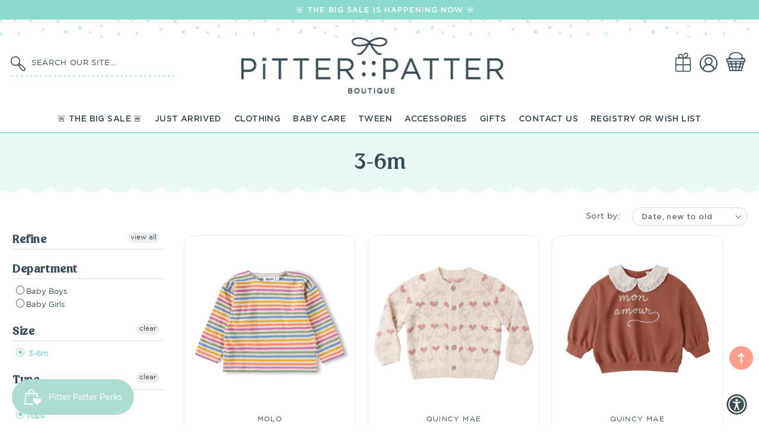

--- FILE ---
content_type: text/html; charset=utf-8
request_url: https://pitterpattershop.com/collections/size-3-6m/tops
body_size: 53000
content:
<!doctype html>
<html class="no-js" lang="en">
  <head>
    <!-- Google Tag Manager -->
<script>(function(w,d,s,l,i){w[l]=w[l]||[];w[l].push({'gtm.start':
new Date().getTime(),event:'gtm.js'});var f=d.getElementsByTagName(s)[0],
j=d.createElement(s),dl=l!='dataLayer'?'&l='+l:'';j.async=true;j.src=
'https://www.googletagmanager.com/gtm.js?id='+i+dl;f.parentNode.insertBefore(j,f);
})(window,document,'script','dataLayer','GTM-TVDKRQV6');</script>
<!-- End Google Tag Manager -->
    <meta charset="utf-8">
    <meta http-equiv="X-UA-Compatible" content="IE=edge">
    <meta name="viewport" content="width=device-width,initial-scale=1">
    <meta name="theme-color" content="">
    <link rel="canonical" href="https://pitterpattershop.com/collections/size-3-6m/tops">
    <link rel="preconnect" href="https://cdn.shopify.com" crossorigin><link rel="icon" type="image/png" href="//pitterpattershop.com/cdn/shop/files/pitterpatter-button-aqua_2x_bbe11b77-98c4-4c08-ad92-97738426200d_32x32.png?v=1694061831"><link rel="preconnect" href="https://fonts.shopifycdn.com" crossorigin><title>
      3-6m
 &ndash; tagged "tops" &ndash; Pitter Patter</title>

    

    

<script type="application/ld+json">
{
  "@context": "http://schema.org/",
  "@type": "CollectionPage",
  "name": "3-6m",
  "url": "https://pitterpattershop.com/collections/size-3-6m/tops",
  "description": ""
}
</script>
<script type="application/ld+json">
{
  "@context": "http://schema.org/",
  "@type": "BreadcrumbList",
  "itemListElement": [{
    "@type": "ListItem",
    "position": 1,
    "name": "Home",
    "item": "https://pitterpattershop.com"
  },
  {
    "@type": "ListItem",
    "position": 2,
    "name": "3-6m",
    "item": "https://pitterpattershop.com/collections/size-3-6m/tops"
  }]
}
</script>


    <link href="//pitterpattershop.com/cdn/shop/t/13/assets/base.css?v=61739289145552109951762318319" rel="stylesheet" type="text/css" media="all" />
    <link href="//pitterpattershop.com/cdn/shop/t/13/assets/custom.css?v=50849166129544279581762318010" rel="stylesheet" type="text/css" media="all" />

    <script>window.performance && window.performance.mark && window.performance.mark('shopify.content_for_header.start');</script><meta name="google-site-verification" content="aVeR9wxUGn5-Vi0uNhtO1SfiOdPcmh97EfAzaVmTdRg">
<meta id="shopify-digital-wallet" name="shopify-digital-wallet" content="/8017150070/digital_wallets/dialog">
<meta name="shopify-checkout-api-token" content="187748c348e1aea1913742f842069959">
<link rel="alternate" type="application/atom+xml" title="Feed" href="/collections/size-3-6m/tops.atom" />
<link rel="next" href="/collections/size-3-6m/tops?page=2">
<link rel="alternate" type="application/json+oembed" href="https://pitterpattershop.com/collections/size-3-6m/tops.oembed">
<script async="async" src="/checkouts/internal/preloads.js?locale=en-US"></script>
<link rel="preconnect" href="https://shop.app" crossorigin="anonymous">
<script async="async" src="https://shop.app/checkouts/internal/preloads.js?locale=en-US&shop_id=8017150070" crossorigin="anonymous"></script>
<script id="apple-pay-shop-capabilities" type="application/json">{"shopId":8017150070,"countryCode":"US","currencyCode":"USD","merchantCapabilities":["supports3DS"],"merchantId":"gid:\/\/shopify\/Shop\/8017150070","merchantName":"Pitter Patter","requiredBillingContactFields":["postalAddress","email","phone"],"requiredShippingContactFields":["postalAddress","email","phone"],"shippingType":"shipping","supportedNetworks":["visa","masterCard","amex","discover","elo","jcb"],"total":{"type":"pending","label":"Pitter Patter","amount":"1.00"},"shopifyPaymentsEnabled":true,"supportsSubscriptions":true}</script>
<script id="shopify-features" type="application/json">{"accessToken":"187748c348e1aea1913742f842069959","betas":["rich-media-storefront-analytics"],"domain":"pitterpattershop.com","predictiveSearch":true,"shopId":8017150070,"locale":"en"}</script>
<script>var Shopify = Shopify || {};
Shopify.shop = "pitter-patter-shop-13.myshopify.com";
Shopify.locale = "en";
Shopify.currency = {"active":"USD","rate":"1.0"};
Shopify.country = "US";
Shopify.theme = {"name":"Custom Pitter Patter 2023 - filter","id":124477145206,"schema_name":"Custom Pitter Patter","schema_version":"9.1","theme_store_id":null,"role":"main"};
Shopify.theme.handle = "null";
Shopify.theme.style = {"id":null,"handle":null};
Shopify.cdnHost = "pitterpattershop.com/cdn";
Shopify.routes = Shopify.routes || {};
Shopify.routes.root = "/";</script>
<script type="module">!function(o){(o.Shopify=o.Shopify||{}).modules=!0}(window);</script>
<script>!function(o){function n(){var o=[];function n(){o.push(Array.prototype.slice.apply(arguments))}return n.q=o,n}var t=o.Shopify=o.Shopify||{};t.loadFeatures=n(),t.autoloadFeatures=n()}(window);</script>
<script>
  window.ShopifyPay = window.ShopifyPay || {};
  window.ShopifyPay.apiHost = "shop.app\/pay";
  window.ShopifyPay.redirectState = null;
</script>
<script id="shop-js-analytics" type="application/json">{"pageType":"collection"}</script>
<script defer="defer" async type="module" src="//pitterpattershop.com/cdn/shopifycloud/shop-js/modules/v2/client.init-shop-cart-sync_C5BV16lS.en.esm.js"></script>
<script defer="defer" async type="module" src="//pitterpattershop.com/cdn/shopifycloud/shop-js/modules/v2/chunk.common_CygWptCX.esm.js"></script>
<script type="module">
  await import("//pitterpattershop.com/cdn/shopifycloud/shop-js/modules/v2/client.init-shop-cart-sync_C5BV16lS.en.esm.js");
await import("//pitterpattershop.com/cdn/shopifycloud/shop-js/modules/v2/chunk.common_CygWptCX.esm.js");

  window.Shopify.SignInWithShop?.initShopCartSync?.({"fedCMEnabled":true,"windoidEnabled":true});

</script>
<script>
  window.Shopify = window.Shopify || {};
  if (!window.Shopify.featureAssets) window.Shopify.featureAssets = {};
  window.Shopify.featureAssets['shop-js'] = {"shop-cart-sync":["modules/v2/client.shop-cart-sync_ZFArdW7E.en.esm.js","modules/v2/chunk.common_CygWptCX.esm.js"],"init-fed-cm":["modules/v2/client.init-fed-cm_CmiC4vf6.en.esm.js","modules/v2/chunk.common_CygWptCX.esm.js"],"shop-button":["modules/v2/client.shop-button_tlx5R9nI.en.esm.js","modules/v2/chunk.common_CygWptCX.esm.js"],"shop-cash-offers":["modules/v2/client.shop-cash-offers_DOA2yAJr.en.esm.js","modules/v2/chunk.common_CygWptCX.esm.js","modules/v2/chunk.modal_D71HUcav.esm.js"],"init-windoid":["modules/v2/client.init-windoid_sURxWdc1.en.esm.js","modules/v2/chunk.common_CygWptCX.esm.js"],"shop-toast-manager":["modules/v2/client.shop-toast-manager_ClPi3nE9.en.esm.js","modules/v2/chunk.common_CygWptCX.esm.js"],"init-shop-email-lookup-coordinator":["modules/v2/client.init-shop-email-lookup-coordinator_B8hsDcYM.en.esm.js","modules/v2/chunk.common_CygWptCX.esm.js"],"init-shop-cart-sync":["modules/v2/client.init-shop-cart-sync_C5BV16lS.en.esm.js","modules/v2/chunk.common_CygWptCX.esm.js"],"avatar":["modules/v2/client.avatar_BTnouDA3.en.esm.js"],"pay-button":["modules/v2/client.pay-button_FdsNuTd3.en.esm.js","modules/v2/chunk.common_CygWptCX.esm.js"],"init-customer-accounts":["modules/v2/client.init-customer-accounts_DxDtT_ad.en.esm.js","modules/v2/client.shop-login-button_C5VAVYt1.en.esm.js","modules/v2/chunk.common_CygWptCX.esm.js","modules/v2/chunk.modal_D71HUcav.esm.js"],"init-shop-for-new-customer-accounts":["modules/v2/client.init-shop-for-new-customer-accounts_ChsxoAhi.en.esm.js","modules/v2/client.shop-login-button_C5VAVYt1.en.esm.js","modules/v2/chunk.common_CygWptCX.esm.js","modules/v2/chunk.modal_D71HUcav.esm.js"],"shop-login-button":["modules/v2/client.shop-login-button_C5VAVYt1.en.esm.js","modules/v2/chunk.common_CygWptCX.esm.js","modules/v2/chunk.modal_D71HUcav.esm.js"],"init-customer-accounts-sign-up":["modules/v2/client.init-customer-accounts-sign-up_CPSyQ0Tj.en.esm.js","modules/v2/client.shop-login-button_C5VAVYt1.en.esm.js","modules/v2/chunk.common_CygWptCX.esm.js","modules/v2/chunk.modal_D71HUcav.esm.js"],"shop-follow-button":["modules/v2/client.shop-follow-button_Cva4Ekp9.en.esm.js","modules/v2/chunk.common_CygWptCX.esm.js","modules/v2/chunk.modal_D71HUcav.esm.js"],"checkout-modal":["modules/v2/client.checkout-modal_BPM8l0SH.en.esm.js","modules/v2/chunk.common_CygWptCX.esm.js","modules/v2/chunk.modal_D71HUcav.esm.js"],"lead-capture":["modules/v2/client.lead-capture_Bi8yE_yS.en.esm.js","modules/v2/chunk.common_CygWptCX.esm.js","modules/v2/chunk.modal_D71HUcav.esm.js"],"shop-login":["modules/v2/client.shop-login_D6lNrXab.en.esm.js","modules/v2/chunk.common_CygWptCX.esm.js","modules/v2/chunk.modal_D71HUcav.esm.js"],"payment-terms":["modules/v2/client.payment-terms_CZxnsJam.en.esm.js","modules/v2/chunk.common_CygWptCX.esm.js","modules/v2/chunk.modal_D71HUcav.esm.js"]};
</script>
<script>(function() {
  var isLoaded = false;
  function asyncLoad() {
    if (isLoaded) return;
    isLoaded = true;
    var urls = ["https:\/\/wrapin.prezenapps.com\/public\/js\/load-wrapin-v5-app.js?shop=pitter-patter-shop-13.myshopify.com"];
    for (var i = 0; i < urls.length; i++) {
      var s = document.createElement('script');
      s.type = 'text/javascript';
      s.async = true;
      s.src = urls[i];
      var x = document.getElementsByTagName('script')[0];
      x.parentNode.insertBefore(s, x);
    }
  };
  if(window.attachEvent) {
    window.attachEvent('onload', asyncLoad);
  } else {
    window.addEventListener('load', asyncLoad, false);
  }
})();</script>
<script id="__st">var __st={"a":8017150070,"offset":-25200,"reqid":"8b769796-9991-4016-9f66-9be9a7f56279-1768771303","pageurl":"pitterpattershop.com\/collections\/size-3-6m\/tops","u":"34aa03821a0c","p":"collection","rtyp":"collection","rid":160447299702};</script>
<script>window.ShopifyPaypalV4VisibilityTracking = true;</script>
<script id="captcha-bootstrap">!function(){'use strict';const t='contact',e='account',n='new_comment',o=[[t,t],['blogs',n],['comments',n],[t,'customer']],c=[[e,'customer_login'],[e,'guest_login'],[e,'recover_customer_password'],[e,'create_customer']],r=t=>t.map((([t,e])=>`form[action*='/${t}']:not([data-nocaptcha='true']) input[name='form_type'][value='${e}']`)).join(','),a=t=>()=>t?[...document.querySelectorAll(t)].map((t=>t.form)):[];function s(){const t=[...o],e=r(t);return a(e)}const i='password',u='form_key',d=['recaptcha-v3-token','g-recaptcha-response','h-captcha-response',i],f=()=>{try{return window.sessionStorage}catch{return}},m='__shopify_v',_=t=>t.elements[u];function p(t,e,n=!1){try{const o=window.sessionStorage,c=JSON.parse(o.getItem(e)),{data:r}=function(t){const{data:e,action:n}=t;return t[m]||n?{data:e,action:n}:{data:t,action:n}}(c);for(const[e,n]of Object.entries(r))t.elements[e]&&(t.elements[e].value=n);n&&o.removeItem(e)}catch(o){console.error('form repopulation failed',{error:o})}}const l='form_type',E='cptcha';function T(t){t.dataset[E]=!0}const w=window,h=w.document,L='Shopify',v='ce_forms',y='captcha';let A=!1;((t,e)=>{const n=(g='f06e6c50-85a8-45c8-87d0-21a2b65856fe',I='https://cdn.shopify.com/shopifycloud/storefront-forms-hcaptcha/ce_storefront_forms_captcha_hcaptcha.v1.5.2.iife.js',D={infoText:'Protected by hCaptcha',privacyText:'Privacy',termsText:'Terms'},(t,e,n)=>{const o=w[L][v],c=o.bindForm;if(c)return c(t,g,e,D).then(n);var r;o.q.push([[t,g,e,D],n]),r=I,A||(h.body.append(Object.assign(h.createElement('script'),{id:'captcha-provider',async:!0,src:r})),A=!0)});var g,I,D;w[L]=w[L]||{},w[L][v]=w[L][v]||{},w[L][v].q=[],w[L][y]=w[L][y]||{},w[L][y].protect=function(t,e){n(t,void 0,e),T(t)},Object.freeze(w[L][y]),function(t,e,n,w,h,L){const[v,y,A,g]=function(t,e,n){const i=e?o:[],u=t?c:[],d=[...i,...u],f=r(d),m=r(i),_=r(d.filter((([t,e])=>n.includes(e))));return[a(f),a(m),a(_),s()]}(w,h,L),I=t=>{const e=t.target;return e instanceof HTMLFormElement?e:e&&e.form},D=t=>v().includes(t);t.addEventListener('submit',(t=>{const e=I(t);if(!e)return;const n=D(e)&&!e.dataset.hcaptchaBound&&!e.dataset.recaptchaBound,o=_(e),c=g().includes(e)&&(!o||!o.value);(n||c)&&t.preventDefault(),c&&!n&&(function(t){try{if(!f())return;!function(t){const e=f();if(!e)return;const n=_(t);if(!n)return;const o=n.value;o&&e.removeItem(o)}(t);const e=Array.from(Array(32),(()=>Math.random().toString(36)[2])).join('');!function(t,e){_(t)||t.append(Object.assign(document.createElement('input'),{type:'hidden',name:u})),t.elements[u].value=e}(t,e),function(t,e){const n=f();if(!n)return;const o=[...t.querySelectorAll(`input[type='${i}']`)].map((({name:t})=>t)),c=[...d,...o],r={};for(const[a,s]of new FormData(t).entries())c.includes(a)||(r[a]=s);n.setItem(e,JSON.stringify({[m]:1,action:t.action,data:r}))}(t,e)}catch(e){console.error('failed to persist form',e)}}(e),e.submit())}));const S=(t,e)=>{t&&!t.dataset[E]&&(n(t,e.some((e=>e===t))),T(t))};for(const o of['focusin','change'])t.addEventListener(o,(t=>{const e=I(t);D(e)&&S(e,y())}));const B=e.get('form_key'),M=e.get(l),P=B&&M;t.addEventListener('DOMContentLoaded',(()=>{const t=y();if(P)for(const e of t)e.elements[l].value===M&&p(e,B);[...new Set([...A(),...v().filter((t=>'true'===t.dataset.shopifyCaptcha))])].forEach((e=>S(e,t)))}))}(h,new URLSearchParams(w.location.search),n,t,e,['guest_login'])})(!0,!0)}();</script>
<script integrity="sha256-4kQ18oKyAcykRKYeNunJcIwy7WH5gtpwJnB7kiuLZ1E=" data-source-attribution="shopify.loadfeatures" defer="defer" src="//pitterpattershop.com/cdn/shopifycloud/storefront/assets/storefront/load_feature-a0a9edcb.js" crossorigin="anonymous"></script>
<script crossorigin="anonymous" defer="defer" src="//pitterpattershop.com/cdn/shopifycloud/storefront/assets/shopify_pay/storefront-65b4c6d7.js?v=20250812"></script>
<script data-source-attribution="shopify.dynamic_checkout.dynamic.init">var Shopify=Shopify||{};Shopify.PaymentButton=Shopify.PaymentButton||{isStorefrontPortableWallets:!0,init:function(){window.Shopify.PaymentButton.init=function(){};var t=document.createElement("script");t.src="https://pitterpattershop.com/cdn/shopifycloud/portable-wallets/latest/portable-wallets.en.js",t.type="module",document.head.appendChild(t)}};
</script>
<script data-source-attribution="shopify.dynamic_checkout.buyer_consent">
  function portableWalletsHideBuyerConsent(e){var t=document.getElementById("shopify-buyer-consent"),n=document.getElementById("shopify-subscription-policy-button");t&&n&&(t.classList.add("hidden"),t.setAttribute("aria-hidden","true"),n.removeEventListener("click",e))}function portableWalletsShowBuyerConsent(e){var t=document.getElementById("shopify-buyer-consent"),n=document.getElementById("shopify-subscription-policy-button");t&&n&&(t.classList.remove("hidden"),t.removeAttribute("aria-hidden"),n.addEventListener("click",e))}window.Shopify?.PaymentButton&&(window.Shopify.PaymentButton.hideBuyerConsent=portableWalletsHideBuyerConsent,window.Shopify.PaymentButton.showBuyerConsent=portableWalletsShowBuyerConsent);
</script>
<script data-source-attribution="shopify.dynamic_checkout.cart.bootstrap">document.addEventListener("DOMContentLoaded",(function(){function t(){return document.querySelector("shopify-accelerated-checkout-cart, shopify-accelerated-checkout")}if(t())Shopify.PaymentButton.init();else{new MutationObserver((function(e,n){t()&&(Shopify.PaymentButton.init(),n.disconnect())})).observe(document.body,{childList:!0,subtree:!0})}}));
</script>
<link id="shopify-accelerated-checkout-styles" rel="stylesheet" media="screen" href="https://pitterpattershop.com/cdn/shopifycloud/portable-wallets/latest/accelerated-checkout-backwards-compat.css" crossorigin="anonymous">
<style id="shopify-accelerated-checkout-cart">
        #shopify-buyer-consent {
  margin-top: 1em;
  display: inline-block;
  width: 100%;
}

#shopify-buyer-consent.hidden {
  display: none;
}

#shopify-subscription-policy-button {
  background: none;
  border: none;
  padding: 0;
  text-decoration: underline;
  font-size: inherit;
  cursor: pointer;
}

#shopify-subscription-policy-button::before {
  box-shadow: none;
}

      </style>
<script id="sections-script" data-sections="footer" defer="defer" src="//pitterpattershop.com/cdn/shop/t/13/compiled_assets/scripts.js?12190"></script>
<script>window.performance && window.performance.mark && window.performance.mark('shopify.content_for_header.end');</script>

    <style data-shopify>
      :root {
        --font-body-family: Gotham-Book, sans-serif;
        --font-body-style: normal;
        --font-body-weight: 400;

        --font-heading-family: Peachi, sans-serif;
        --font-heading-style: normal;
        --font-heading-weight: 400;

            --font-body-scale: 1.0;
        --font-heading-scale: 1.0;
        --color-base-text: 51, 74, 87;
        --color-shadow: 51, 74, 87;
        --color-base-background-1: 255, 255, 255;
        --color-base-background-2: 247, 247, 246;
        --color-base-solid-button-labels: 255, 255, 255;
        --color-base-outline-button-labels: 51, 74, 87;
        --color-base-accent-1: 140, 218, 206;
        --color-base-accent-2: 255, 158, 140;
        --payment-terms-background-color: #ffffff;

        --gradient-base-background-1: #ffffff;
        --gradient-base-background-2: #f7f7f6;
        --gradient-base-accent-1: #8cdace;
        --gradient-base-accent-2: #ff9e8c;
         --accent-2: #ff9e8c;
    
            --media-padding: px;
        --media-border-opacity: 0.0;
        --media-border-width: 0px;
        --media-radius: 0px;
        --media-shadow-opacity: 0.0;
        --media-shadow-horizontal-offset: 0px;
        --media-shadow-vertical-offset: 0px;
        --media-shadow-blur-radius: 0px;
    
    
    
        --page-width: 1400px;
        --page-width-margin: 0rem;
            --card-image-padding: 0.4rem;
        --card-corner-radius: 1.8rem;
        --card-text-alignment: center;
        --card-border-width: 0.1rem;
        --card-border-opacity: 1.0;
        --card-shadow-opacity: 0.0;
        --card-shadow-horizontal-offset: 0.0rem;
        --card-shadow-vertical-offset: 0.0rem;
        --card-shadow-blur-radius: 0.0rem;
        --badge-corner-radius: 4.0rem;
        --popup-border-width: 1px;
        --popup-border-opacity: 0.1;
        --popup-corner-radius: 10px;
        --popup-shadow-opacity: 0.0;
        --popup-shadow-horizontal-offset: 0px;
        --popup-shadow-vertical-offset: 0px;
        --popup-shadow-blur-radius: 0px;
        --drawer-border-width: 1px;
        --drawer-border-opacity: 0.1;
        --drawer-shadow-opacity: 0.0;
        --drawer-shadow-horizontal-offset: 0px;
        --drawer-shadow-vertical-offset: 0px;
        --drawer-shadow-blur-radius: 0px;
        --spacing-sections-desktop: 0px;
        --spacing-sections-mobile: 0px;
        --grid-desktop-vertical-spacing: 20px;
        --grid-desktop-horizontal-spacing: 20px;
        --grid-mobile-vertical-spacing: 10px;
        --grid-mobile-horizontal-spacing: 10px;
        --text-boxes-border-opacity: 0.0;
        --text-boxes-border-width: 0px;
        --text-boxes-radius: 0px;
        --text-boxes-shadow-opacity: 0.0;
        --text-boxes-shadow-horizontal-offset: 0px;
        --text-boxes-shadow-vertical-offset: 0px;
        --text-boxes-shadow-blur-radius: 0px;
        --buttons-radius: 40px;
        --buttons-radius-outset: 40px;
        --buttons-border-width: 0px;
        --buttons-border-opacity: 0.0;
        --buttons-shadow-opacity: 0.0;
        --buttons-shadow-horizontal-offset: 0px;
        --buttons-shadow-vertical-offset: 0px;
        --buttons-shadow-blur-radius: 0px;
        --buttons-border-offset: 0.3px;
        --inputs-radius: 10px;
        --inputs-border-width: 1px;
        --inputs-border-opacity: 0.0;
        --inputs-shadow-opacity: 0.0;
        --inputs-shadow-horizontal-offset: 0px;
        --inputs-margin-offset: 0px;
        --inputs-shadow-vertical-offset: 0px;
        --inputs-shadow-blur-radius: 0px;
        --inputs-radius-outset: 11px;
        --variant-pills-radius: 40px;
        --variant-pills-border-width: 1px;
        --variant-pills-border-opacity: 0.55;
        --variant-pills-shadow-opacity: 0.0;
        --variant-pills-shadow-horizontal-offset: 0px;
        --variant-pills-shadow-vertical-offset: 0px;
        --variant-pills-shadow-blur-radius: 0px;
      }

      *,
      *::before,
      *::after {
        box-sizing: inherit;
      }

      html {
        box-sizing: border-box;
           font-size: calc(var(--font-body-scale) * 62.5%);
        height: 100%;
      }

      body {
        display: grid;
        grid-template-rows: auto auto 1fr auto;
        grid-template-columns: 100%;
        min-height: 100%;
        margin: 0;
        font-size: 1.5rem;
        letter-spacing: 0rem;
        line-height: calc(1 + 0.8 / var(--font-body-scale));
        font-family: var(--font-body-family);
        font-style: var(--font-body-style);
        font-weight: var(--font-body-weight);
      }

      @media screen and (min-width: 750px) {
        body {
          font-size: 1.6rem;
        }
      }
   
    </style>
<link rel="stylesheet" href="//pitterpattershop.com/cdn/shop/t/13/assets/component-predictive-search.css?v=172253362583299334661707511058" media="print" onload="this.media='all'"><script src="//pitterpattershop.com/cdn/shop/t/13/assets/jquery-3.6.1.js?v=125460993922723132401709246911" async="async"></script> 
    <script src="//pitterpattershop.com/cdn/shop/t/13/assets/global.js?v=34348864696159021431709247460" defer="defer"></script>
    <script src="//pitterpattershop.com/cdn/shop/t/13/assets/main-df.js?v=121083732092958339281709246852"></script>
     <script src="//pitterpattershop.com/cdn/shop/t/13/assets/swiper.js?v=115333958116134709231762316376"></script>
      
    
    <script>document.documentElement.className = document.documentElement.className.replace('no-js', 'js');
    if (Shopify.designMode) {
      document.documentElement.classList.add('shopify-design-mode');
    }
    </script>
  <link href="//pitterpattershop.com/cdn/shop/t/13/assets/filter-menu.css?v=7069204762324831891707511087" rel="stylesheet" type="text/css" media="all" />
<script src="//pitterpattershop.com/cdn/shop/t/13/assets/filter-menu.js?v=121436412604812436471707511059" type="text/javascript"></script>




    <!-- Google tag (gtag.js) -->
<script async src="https://www.googletagmanager.com/gtag/js?id=AW-16673911493"></script>
<script>
  window.dataLayer = window.dataLayer || [];
  function gtag(){dataLayer.push(arguments);}
  gtag('js', new Date());

  gtag('config', 'AW-16673911493');
</script>

<!-- BEGIN app block: shopify://apps/klaviyo-email-marketing-sms/blocks/klaviyo-onsite-embed/2632fe16-c075-4321-a88b-50b567f42507 -->












  <script async src="https://static.klaviyo.com/onsite/js/X3MQqZ/klaviyo.js?company_id=X3MQqZ"></script>
  <script>!function(){if(!window.klaviyo){window._klOnsite=window._klOnsite||[];try{window.klaviyo=new Proxy({},{get:function(n,i){return"push"===i?function(){var n;(n=window._klOnsite).push.apply(n,arguments)}:function(){for(var n=arguments.length,o=new Array(n),w=0;w<n;w++)o[w]=arguments[w];var t="function"==typeof o[o.length-1]?o.pop():void 0,e=new Promise((function(n){window._klOnsite.push([i].concat(o,[function(i){t&&t(i),n(i)}]))}));return e}}})}catch(n){window.klaviyo=window.klaviyo||[],window.klaviyo.push=function(){var n;(n=window._klOnsite).push.apply(n,arguments)}}}}();</script>

  




  <script>
    window.klaviyoReviewsProductDesignMode = false
  </script>







<!-- END app block --><!-- BEGIN app block: shopify://apps/instafeed/blocks/head-block/c447db20-095d-4a10-9725-b5977662c9d5 --><link rel="preconnect" href="https://cdn.nfcube.com/">
<link rel="preconnect" href="https://scontent.cdninstagram.com/">


  <script>
    document.addEventListener('DOMContentLoaded', function () {
      let instafeedScript = document.createElement('script');

      
        instafeedScript.src = 'https://storage.nfcube.com/instafeed-51eefeae38f4abd32e30ec02aea22150.js';
      

      document.body.appendChild(instafeedScript);
    });
  </script>





<!-- END app block --><!-- BEGIN app block: shopify://apps/gift-reggie-gift-registry/blocks/app-embed-block/00fe746e-081c-46a2-a15d-bcbd6f41b0f0 --><script type="application/json" id="gift_reggie_data">
  {
    "storefrontAccessToken": "26236ff9bd2d6e42b4c9d079a5dd15d2",
    "registryId": null,
    "registryAdmin": null,
    "customerId": null,
    

    "productId": null,
    "rootUrl": "\/",
    "accountLoginUrl": "\/account\/login",
    "accountLoginReturnParam": "checkout_url=",
    "currentLanguage": null,

    "button_layout": "row",
    "button_order": "registry_wishlist",
    "button_alignment": "justify",
    "behavior_on_no_id": "disable",
    "wishlist_button_visibility": "everyone",
    "registry_button_visibility": "everyone",
    "registry_button_behavior": "ajax",
    "online_store_version": "2",
    "button_location_override": "",
    "button_location_override_position": "inside",

    "wishlist_button_appearance": "button",
    "registry_button_appearance": "button",
    "wishlist_button_classname": "",
    "registry_button_classname": "",
    "wishlist_button_image_not_present": null,
    "wishlist_button_image_is_present": null,
    "registry_button_image": null,

    "checkout_button_selector": "",

    "i18n": {
      "wishlist": {
        "idleAdd": "Add to Wishlist",
        "idleRemove": "Remove from Wishlist",
        "pending": "...",
        "successAdd": "Added to Wishlist",
        "successRemove": "Removed from Wishlist",
        "noVariant": "Add to Wishlist",
        "error": "Error"
      },
      "registry": {
        "idleAdd": "Add to Registry",
        "idleRemove": "Remove from Registry",
        "pending": "...",
        "successAdd": "Added to Registry",
        "successRemove": "Removed from Registry",
        "noVariant": "Add to Registry",
        "error": "Error"
      }
    }
  }
</script>
<style>
  :root {
    --gift-reggie-wishlist-button-background-color: #c5ece6;
    --gift-reggie-wishlist-button-text-color: #334a57;
    --gift-reggie-registry-button-background-color: #c5ece6;
    --gift-reggie-registry-button-text-color: #334a57;
  }
</style><style>
    
  </style>
<!-- END app block --><script src="https://cdn.shopify.com/extensions/019bc26b-0268-7101-b29a-175ad992ce9e/gift-reggie-gift-registry-124/assets/app-embed-block.js" type="text/javascript" defer="defer"></script>
<link href="https://cdn.shopify.com/extensions/019bc26b-0268-7101-b29a-175ad992ce9e/gift-reggie-gift-registry-124/assets/app-embed-block.css" rel="stylesheet" type="text/css" media="all">
<script src="https://cdn.shopify.com/extensions/019bc7e9-d98c-71e0-bb25-69de9349bf29/smile-io-266/assets/smile-loader.js" type="text/javascript" defer="defer"></script>
<meta property="og:image" content="https://cdn.shopify.com/s/files/1/0080/1715/0070/files/pitter-patter-logotype-navy-rgb.png?height=628&pad_color=ffffff&v=1694052212&width=1200" />
<meta property="og:image:secure_url" content="https://cdn.shopify.com/s/files/1/0080/1715/0070/files/pitter-patter-logotype-navy-rgb.png?height=628&pad_color=ffffff&v=1694052212&width=1200" />
<meta property="og:image:width" content="1200" />
<meta property="og:image:height" content="628" />
<link href="https://monorail-edge.shopifysvc.com" rel="dns-prefetch">
<script>(function(){if ("sendBeacon" in navigator && "performance" in window) {try {var session_token_from_headers = performance.getEntriesByType('navigation')[0].serverTiming.find(x => x.name == '_s').description;} catch {var session_token_from_headers = undefined;}var session_cookie_matches = document.cookie.match(/_shopify_s=([^;]*)/);var session_token_from_cookie = session_cookie_matches && session_cookie_matches.length === 2 ? session_cookie_matches[1] : "";var session_token = session_token_from_headers || session_token_from_cookie || "";function handle_abandonment_event(e) {var entries = performance.getEntries().filter(function(entry) {return /monorail-edge.shopifysvc.com/.test(entry.name);});if (!window.abandonment_tracked && entries.length === 0) {window.abandonment_tracked = true;var currentMs = Date.now();var navigation_start = performance.timing.navigationStart;var payload = {shop_id: 8017150070,url: window.location.href,navigation_start,duration: currentMs - navigation_start,session_token,page_type: "collection"};window.navigator.sendBeacon("https://monorail-edge.shopifysvc.com/v1/produce", JSON.stringify({schema_id: "online_store_buyer_site_abandonment/1.1",payload: payload,metadata: {event_created_at_ms: currentMs,event_sent_at_ms: currentMs}}));}}window.addEventListener('pagehide', handle_abandonment_event);}}());</script>
<script id="web-pixels-manager-setup">(function e(e,d,r,n,o){if(void 0===o&&(o={}),!Boolean(null===(a=null===(i=window.Shopify)||void 0===i?void 0:i.analytics)||void 0===a?void 0:a.replayQueue)){var i,a;window.Shopify=window.Shopify||{};var t=window.Shopify;t.analytics=t.analytics||{};var s=t.analytics;s.replayQueue=[],s.publish=function(e,d,r){return s.replayQueue.push([e,d,r]),!0};try{self.performance.mark("wpm:start")}catch(e){}var l=function(){var e={modern:/Edge?\/(1{2}[4-9]|1[2-9]\d|[2-9]\d{2}|\d{4,})\.\d+(\.\d+|)|Firefox\/(1{2}[4-9]|1[2-9]\d|[2-9]\d{2}|\d{4,})\.\d+(\.\d+|)|Chrom(ium|e)\/(9{2}|\d{3,})\.\d+(\.\d+|)|(Maci|X1{2}).+ Version\/(15\.\d+|(1[6-9]|[2-9]\d|\d{3,})\.\d+)([,.]\d+|)( \(\w+\)|)( Mobile\/\w+|) Safari\/|Chrome.+OPR\/(9{2}|\d{3,})\.\d+\.\d+|(CPU[ +]OS|iPhone[ +]OS|CPU[ +]iPhone|CPU IPhone OS|CPU iPad OS)[ +]+(15[._]\d+|(1[6-9]|[2-9]\d|\d{3,})[._]\d+)([._]\d+|)|Android:?[ /-](13[3-9]|1[4-9]\d|[2-9]\d{2}|\d{4,})(\.\d+|)(\.\d+|)|Android.+Firefox\/(13[5-9]|1[4-9]\d|[2-9]\d{2}|\d{4,})\.\d+(\.\d+|)|Android.+Chrom(ium|e)\/(13[3-9]|1[4-9]\d|[2-9]\d{2}|\d{4,})\.\d+(\.\d+|)|SamsungBrowser\/([2-9]\d|\d{3,})\.\d+/,legacy:/Edge?\/(1[6-9]|[2-9]\d|\d{3,})\.\d+(\.\d+|)|Firefox\/(5[4-9]|[6-9]\d|\d{3,})\.\d+(\.\d+|)|Chrom(ium|e)\/(5[1-9]|[6-9]\d|\d{3,})\.\d+(\.\d+|)([\d.]+$|.*Safari\/(?![\d.]+ Edge\/[\d.]+$))|(Maci|X1{2}).+ Version\/(10\.\d+|(1[1-9]|[2-9]\d|\d{3,})\.\d+)([,.]\d+|)( \(\w+\)|)( Mobile\/\w+|) Safari\/|Chrome.+OPR\/(3[89]|[4-9]\d|\d{3,})\.\d+\.\d+|(CPU[ +]OS|iPhone[ +]OS|CPU[ +]iPhone|CPU IPhone OS|CPU iPad OS)[ +]+(10[._]\d+|(1[1-9]|[2-9]\d|\d{3,})[._]\d+)([._]\d+|)|Android:?[ /-](13[3-9]|1[4-9]\d|[2-9]\d{2}|\d{4,})(\.\d+|)(\.\d+|)|Mobile Safari.+OPR\/([89]\d|\d{3,})\.\d+\.\d+|Android.+Firefox\/(13[5-9]|1[4-9]\d|[2-9]\d{2}|\d{4,})\.\d+(\.\d+|)|Android.+Chrom(ium|e)\/(13[3-9]|1[4-9]\d|[2-9]\d{2}|\d{4,})\.\d+(\.\d+|)|Android.+(UC? ?Browser|UCWEB|U3)[ /]?(15\.([5-9]|\d{2,})|(1[6-9]|[2-9]\d|\d{3,})\.\d+)\.\d+|SamsungBrowser\/(5\.\d+|([6-9]|\d{2,})\.\d+)|Android.+MQ{2}Browser\/(14(\.(9|\d{2,})|)|(1[5-9]|[2-9]\d|\d{3,})(\.\d+|))(\.\d+|)|K[Aa][Ii]OS\/(3\.\d+|([4-9]|\d{2,})\.\d+)(\.\d+|)/},d=e.modern,r=e.legacy,n=navigator.userAgent;return n.match(d)?"modern":n.match(r)?"legacy":"unknown"}(),u="modern"===l?"modern":"legacy",c=(null!=n?n:{modern:"",legacy:""})[u],f=function(e){return[e.baseUrl,"/wpm","/b",e.hashVersion,"modern"===e.buildTarget?"m":"l",".js"].join("")}({baseUrl:d,hashVersion:r,buildTarget:u}),m=function(e){var d=e.version,r=e.bundleTarget,n=e.surface,o=e.pageUrl,i=e.monorailEndpoint;return{emit:function(e){var a=e.status,t=e.errorMsg,s=(new Date).getTime(),l=JSON.stringify({metadata:{event_sent_at_ms:s},events:[{schema_id:"web_pixels_manager_load/3.1",payload:{version:d,bundle_target:r,page_url:o,status:a,surface:n,error_msg:t},metadata:{event_created_at_ms:s}}]});if(!i)return console&&console.warn&&console.warn("[Web Pixels Manager] No Monorail endpoint provided, skipping logging."),!1;try{return self.navigator.sendBeacon.bind(self.navigator)(i,l)}catch(e){}var u=new XMLHttpRequest;try{return u.open("POST",i,!0),u.setRequestHeader("Content-Type","text/plain"),u.send(l),!0}catch(e){return console&&console.warn&&console.warn("[Web Pixels Manager] Got an unhandled error while logging to Monorail."),!1}}}}({version:r,bundleTarget:l,surface:e.surface,pageUrl:self.location.href,monorailEndpoint:e.monorailEndpoint});try{o.browserTarget=l,function(e){var d=e.src,r=e.async,n=void 0===r||r,o=e.onload,i=e.onerror,a=e.sri,t=e.scriptDataAttributes,s=void 0===t?{}:t,l=document.createElement("script"),u=document.querySelector("head"),c=document.querySelector("body");if(l.async=n,l.src=d,a&&(l.integrity=a,l.crossOrigin="anonymous"),s)for(var f in s)if(Object.prototype.hasOwnProperty.call(s,f))try{l.dataset[f]=s[f]}catch(e){}if(o&&l.addEventListener("load",o),i&&l.addEventListener("error",i),u)u.appendChild(l);else{if(!c)throw new Error("Did not find a head or body element to append the script");c.appendChild(l)}}({src:f,async:!0,onload:function(){if(!function(){var e,d;return Boolean(null===(d=null===(e=window.Shopify)||void 0===e?void 0:e.analytics)||void 0===d?void 0:d.initialized)}()){var d=window.webPixelsManager.init(e)||void 0;if(d){var r=window.Shopify.analytics;r.replayQueue.forEach((function(e){var r=e[0],n=e[1],o=e[2];d.publishCustomEvent(r,n,o)})),r.replayQueue=[],r.publish=d.publishCustomEvent,r.visitor=d.visitor,r.initialized=!0}}},onerror:function(){return m.emit({status:"failed",errorMsg:"".concat(f," has failed to load")})},sri:function(e){var d=/^sha384-[A-Za-z0-9+/=]+$/;return"string"==typeof e&&d.test(e)}(c)?c:"",scriptDataAttributes:o}),m.emit({status:"loading"})}catch(e){m.emit({status:"failed",errorMsg:(null==e?void 0:e.message)||"Unknown error"})}}})({shopId: 8017150070,storefrontBaseUrl: "https://pitterpattershop.com",extensionsBaseUrl: "https://extensions.shopifycdn.com/cdn/shopifycloud/web-pixels-manager",monorailEndpoint: "https://monorail-edge.shopifysvc.com/unstable/produce_batch",surface: "storefront-renderer",enabledBetaFlags: ["2dca8a86"],webPixelsConfigList: [{"id":"1253867638","configuration":"{\"accountID\":\"X3MQqZ\",\"webPixelConfig\":\"eyJlbmFibGVBZGRlZFRvQ2FydEV2ZW50cyI6IHRydWV9\"}","eventPayloadVersion":"v1","runtimeContext":"STRICT","scriptVersion":"524f6c1ee37bacdca7657a665bdca589","type":"APP","apiClientId":123074,"privacyPurposes":["ANALYTICS","MARKETING"],"dataSharingAdjustments":{"protectedCustomerApprovalScopes":["read_customer_address","read_customer_email","read_customer_name","read_customer_personal_data","read_customer_phone"]}},{"id":"340394102","configuration":"{\"config\":\"{\\\"pixel_id\\\":\\\"G-15QM5ZXGFN\\\",\\\"target_country\\\":\\\"US\\\",\\\"gtag_events\\\":[{\\\"type\\\":\\\"begin_checkout\\\",\\\"action_label\\\":\\\"G-15QM5ZXGFN\\\"},{\\\"type\\\":\\\"search\\\",\\\"action_label\\\":\\\"G-15QM5ZXGFN\\\"},{\\\"type\\\":\\\"view_item\\\",\\\"action_label\\\":[\\\"G-15QM5ZXGFN\\\",\\\"MC-5EWL45DWKK\\\"]},{\\\"type\\\":\\\"purchase\\\",\\\"action_label\\\":[\\\"G-15QM5ZXGFN\\\",\\\"MC-5EWL45DWKK\\\"]},{\\\"type\\\":\\\"page_view\\\",\\\"action_label\\\":[\\\"G-15QM5ZXGFN\\\",\\\"MC-5EWL45DWKK\\\"]},{\\\"type\\\":\\\"add_payment_info\\\",\\\"action_label\\\":\\\"G-15QM5ZXGFN\\\"},{\\\"type\\\":\\\"add_to_cart\\\",\\\"action_label\\\":\\\"G-15QM5ZXGFN\\\"}],\\\"enable_monitoring_mode\\\":false}\"}","eventPayloadVersion":"v1","runtimeContext":"OPEN","scriptVersion":"b2a88bafab3e21179ed38636efcd8a93","type":"APP","apiClientId":1780363,"privacyPurposes":[],"dataSharingAdjustments":{"protectedCustomerApprovalScopes":["read_customer_address","read_customer_email","read_customer_name","read_customer_personal_data","read_customer_phone"]}},{"id":"154894454","configuration":"{\"pixel_id\":\"2119056361447789\",\"pixel_type\":\"facebook_pixel\",\"metaapp_system_user_token\":\"-\"}","eventPayloadVersion":"v1","runtimeContext":"OPEN","scriptVersion":"ca16bc87fe92b6042fbaa3acc2fbdaa6","type":"APP","apiClientId":2329312,"privacyPurposes":["ANALYTICS","MARKETING","SALE_OF_DATA"],"dataSharingAdjustments":{"protectedCustomerApprovalScopes":["read_customer_address","read_customer_email","read_customer_name","read_customer_personal_data","read_customer_phone"]}},{"id":"70025334","configuration":"{\"tagID\":\"2612641138980\"}","eventPayloadVersion":"v1","runtimeContext":"STRICT","scriptVersion":"18031546ee651571ed29edbe71a3550b","type":"APP","apiClientId":3009811,"privacyPurposes":["ANALYTICS","MARKETING","SALE_OF_DATA"],"dataSharingAdjustments":{"protectedCustomerApprovalScopes":["read_customer_address","read_customer_email","read_customer_name","read_customer_personal_data","read_customer_phone"]}},{"id":"67600502","eventPayloadVersion":"v1","runtimeContext":"LAX","scriptVersion":"1","type":"CUSTOM","privacyPurposes":["ANALYTICS"],"name":"Google Analytics tag (migrated)"},{"id":"111083638","eventPayloadVersion":"1","runtimeContext":"LAX","scriptVersion":"1","type":"CUSTOM","privacyPurposes":[],"name":"AP Ads Tracking Pixel"},{"id":"shopify-app-pixel","configuration":"{}","eventPayloadVersion":"v1","runtimeContext":"STRICT","scriptVersion":"0450","apiClientId":"shopify-pixel","type":"APP","privacyPurposes":["ANALYTICS","MARKETING"]},{"id":"shopify-custom-pixel","eventPayloadVersion":"v1","runtimeContext":"LAX","scriptVersion":"0450","apiClientId":"shopify-pixel","type":"CUSTOM","privacyPurposes":["ANALYTICS","MARKETING"]}],isMerchantRequest: false,initData: {"shop":{"name":"Pitter Patter","paymentSettings":{"currencyCode":"USD"},"myshopifyDomain":"pitter-patter-shop-13.myshopify.com","countryCode":"US","storefrontUrl":"https:\/\/pitterpattershop.com"},"customer":null,"cart":null,"checkout":null,"productVariants":[],"purchasingCompany":null},},"https://pitterpattershop.com/cdn","fcfee988w5aeb613cpc8e4bc33m6693e112",{"modern":"","legacy":""},{"shopId":"8017150070","storefrontBaseUrl":"https:\/\/pitterpattershop.com","extensionBaseUrl":"https:\/\/extensions.shopifycdn.com\/cdn\/shopifycloud\/web-pixels-manager","surface":"storefront-renderer","enabledBetaFlags":"[\"2dca8a86\"]","isMerchantRequest":"false","hashVersion":"fcfee988w5aeb613cpc8e4bc33m6693e112","publish":"custom","events":"[[\"page_viewed\",{}],[\"collection_viewed\",{\"collection\":{\"id\":\"160447299702\",\"title\":\"3-6m\",\"productVariants\":[{\"price\":{\"amount\":55.0,\"currencyCode\":\"USD\"},\"product\":{\"title\":\"Pink Hearts Cardigan\",\"vendor\":\"Quincy Mae\",\"id\":\"7933206298742\",\"untranslatedTitle\":\"Pink Hearts Cardigan\",\"url\":\"\/products\/pink-hearts-cardigan\",\"type\":\"120 BABY GIRLS APPAREL\"},\"id\":\"42958715748470\",\"image\":{\"src\":\"\/\/pitterpattershop.com\/cdn\/shop\/files\/unnamed-2026-01-06T114327.466.jpg?v=1767725169\"},\"sku\":\"24025222\",\"title\":\"3-6m\",\"untranslatedTitle\":\"3-6m\"},{\"price\":{\"amount\":36.0,\"currencyCode\":\"USD\"},\"product\":{\"title\":\"Mon Amour Collar Sweatshirt\",\"vendor\":\"Quincy Mae\",\"id\":\"7933163372662\",\"untranslatedTitle\":\"Mon Amour Collar Sweatshirt\",\"url\":\"\/products\/mon-amore-collar-sweatshirt\",\"type\":\"120 BABY GIRLS APPAREL\"},\"id\":\"42958645887094\",\"image\":{\"src\":\"\/\/pitterpattershop.com\/cdn\/shop\/files\/unnamed-2026-01-06T111322.291.jpg?v=1767723358\"},\"sku\":\"24025197\",\"title\":\"3-6m\",\"untranslatedTitle\":\"3-6m\"},{\"price\":{\"amount\":34.0,\"currencyCode\":\"USD\"},\"product\":{\"title\":\"Love Bug Sweatshirt\",\"vendor\":\"Quincy Mae\",\"id\":\"7933150691446\",\"untranslatedTitle\":\"Love Bug Sweatshirt\",\"url\":\"\/products\/love-bug-sweatshirt\",\"type\":\"120 BABY GIRLS APPAREL\"},\"id\":\"42958630322294\",\"image\":{\"src\":\"\/\/pitterpattershop.com\/cdn\/shop\/files\/unnamed-2026-01-06T110137.845.jpg?v=1767722648\"},\"sku\":\"24025189\",\"title\":\"3-6m\",\"untranslatedTitle\":\"3-6m\"},{\"price\":{\"amount\":26.0,\"currencyCode\":\"USD\"},\"product\":{\"title\":\"Heathered Dusty Blue Pants\",\"vendor\":\"Quincy Mae\",\"id\":\"7932107260022\",\"untranslatedTitle\":\"Heathered Dusty Blue Pants\",\"url\":\"\/products\/heathered-dusty-blue-pants\",\"type\":\"130 BABY BOYS\/NEUTRAL APPAREL\"},\"id\":\"42954841948278\",\"image\":{\"src\":\"\/\/pitterpattershop.com\/cdn\/shop\/files\/unnamed-2026-01-05T162905.632.jpg?v=1767655877\"},\"sku\":\"24025164\",\"title\":\"NB\",\"untranslatedTitle\":\"NB\"},{\"price\":{\"amount\":38.0,\"currencyCode\":\"USD\"},\"product\":{\"title\":\"Heathered Dusty Blue Sweater\",\"vendor\":\"Quincy Mae\",\"id\":\"7932093104246\",\"untranslatedTitle\":\"Heathered Dusty Blue Sweater\",\"url\":\"\/products\/heathered-dusty-blue-sweater\",\"type\":\"130 BABY BOYS\/NEUTRAL APPAREL\"},\"id\":\"42954834935926\",\"image\":{\"src\":\"\/\/pitterpattershop.com\/cdn\/shop\/files\/QM606RICH-BLUE-1_e5171efc-1df1-4629-a500-5942384f0905.webp?v=1767655517\"},\"sku\":\"24025162\",\"title\":\"NB\",\"untranslatedTitle\":\"NB\"},{\"price\":{\"amount\":42.0,\"currencyCode\":\"USD\"},\"product\":{\"title\":\"Mini Rainbow Edarko Tee\",\"vendor\":\"Molo\",\"id\":\"7872782663798\",\"untranslatedTitle\":\"Mini Rainbow Edarko Tee\",\"url\":\"\/products\/mini-rainbow-edarko-tee\",\"type\":\"120 BABY GIRLS APPAREL\"},\"id\":\"42746321731702\",\"image\":{\"src\":\"\/\/pitterpattershop.com\/cdn\/shop\/files\/6S26A405_9839.jpg?v=1762743972\"},\"sku\":\"24021724\",\"title\":\"3m\",\"untranslatedTitle\":\"3m\"},{\"price\":{\"amount\":29.0,\"currencyCode\":\"USD\"},\"product\":{\"title\":\"Scarlet Bolt Dog Tee\",\"vendor\":\"Tea\",\"id\":\"7808641237110\",\"untranslatedTitle\":\"Scarlet Bolt Dog Tee\",\"url\":\"\/products\/scarlet-bolt-dog-tee-1\",\"type\":\"130 BABY BOYS\/NEUTRAL APPAREL\"},\"id\":\"42517729443958\",\"image\":{\"src\":\"\/\/pitterpattershop.com\/cdn\/shop\/files\/26S22102-725.jpg?v=1767293288\"},\"sku\":\"24017926\",\"title\":\"3-6m\",\"untranslatedTitle\":\"3-6m\"},{\"price\":{\"amount\":32.0,\"currencyCode\":\"USD\"},\"product\":{\"title\":\"Rainbow Dachsund Tee\",\"vendor\":\"Tea\",\"id\":\"7808624951414\",\"untranslatedTitle\":\"Rainbow Dachsund Tee\",\"url\":\"\/products\/rainbow-dachsund-tee-1\",\"type\":\"120 BABY GIRLS APPAREL\"},\"id\":\"42517668069494\",\"image\":{\"src\":\"\/\/pitterpattershop.com\/cdn\/shop\/files\/26S12103-A71.jpg?v=1767293106\"},\"sku\":\"24017847\",\"title\":\"3-6m\",\"untranslatedTitle\":\"3-6m\"},{\"price\":{\"amount\":29.0,\"currencyCode\":\"USD\"},\"product\":{\"title\":\"La Vuelta Racers Tee\",\"vendor\":\"Tea\",\"id\":\"7808386170998\",\"untranslatedTitle\":\"La Vuelta Racers Tee\",\"url\":\"\/products\/la-vuelta-bikes-romper\",\"type\":\"130 BABY BOYS\/NEUTRAL APPAREL\"},\"id\":\"42516682834038\",\"image\":{\"src\":\"\/\/pitterpattershop.com\/cdn\/shop\/files\/26S22105-A53.jpg?v=1767291521\"},\"sku\":\"24017831\",\"title\":\"3-6m\",\"untranslatedTitle\":\"3-6m\"},{\"price\":{\"amount\":31.0,\"currencyCode\":\"USD\"},\"product\":{\"title\":\"Azulejo Cat Tee\",\"vendor\":\"Tea\",\"id\":\"7808385319030\",\"untranslatedTitle\":\"Azulejo Cat Tee\",\"url\":\"\/products\/azulejo-cat-tee\",\"type\":\"120 BABY GIRLS APPAREL\"},\"id\":\"42516682211446\",\"image\":{\"src\":\"\/\/pitterpattershop.com\/cdn\/shop\/files\/26S12102-A59_bbf1470f-3380-4f7a-9718-89ac890fed06.jpg?v=1767284665\"},\"sku\":\"24017813\",\"title\":\"3-6m\",\"untranslatedTitle\":\"3-6m\"},{\"price\":{\"amount\":20.0,\"currencyCode\":\"USD\"},\"product\":{\"title\":\"Holiday Plaid Baby Button Down Top\",\"vendor\":\"Hatley Kids\",\"id\":\"7770788921462\",\"untranslatedTitle\":\"Holiday Plaid Baby Button Down Top\",\"url\":\"\/products\/blue-snowflake-sweater-copy\",\"type\":\"130 BABY BOYS\/NEUTRAL APPAREL\"},\"id\":\"42354088214646\",\"image\":{\"src\":\"\/\/pitterpattershop.com\/cdn\/shop\/files\/F25HPT1548.webp?v=1762538006\"},\"sku\":\"24016496\",\"title\":\"3-6m\",\"untranslatedTitle\":\"3-6m\"},{\"price\":{\"amount\":25.2,\"currencyCode\":\"USD\"},\"product\":{\"title\":\"Lilac Ribbed Knit Peplum Top\",\"vendor\":\"Quincy Mae\",\"id\":\"7765989654646\",\"untranslatedTitle\":\"Lilac Ribbed Knit Peplum Top\",\"url\":\"\/products\/lilac-ribbed-knit-leggings-copy\",\"type\":\"120 BABY GIRLS APPAREL\"},\"id\":\"42334102290550\",\"image\":{\"src\":\"\/\/pitterpattershop.com\/cdn\/shop\/files\/unnamed-2025-06-23T162247.483.jpg?v=1758829446\"},\"sku\":\"24015891\",\"title\":\"3-6m\",\"untranslatedTitle\":\"3-6m\"},{\"price\":{\"amount\":18.0,\"currencyCode\":\"USD\"},\"product\":{\"title\":\"Mulberry Dot Ruffle Sweatshirt\",\"vendor\":\"Quincy Mae\",\"id\":\"7765961441398\",\"untranslatedTitle\":\"Mulberry Dot Ruffle Sweatshirt\",\"url\":\"\/products\/lilac-ditsy-ruffle-romper-copy-1\",\"type\":\"120 BABY GIRLS APPAREL\"},\"id\":\"42333988192374\",\"image\":{\"src\":\"\/\/pitterpattershop.com\/cdn\/shop\/files\/unnamed-2025-06-23T153531.843.jpg?v=1758832496\"},\"sku\":\"24015752\",\"title\":\"3-6m\",\"untranslatedTitle\":\"3-6m\"},{\"price\":{\"amount\":37.0,\"currencyCode\":\"USD\"},\"product\":{\"title\":\"Black RV Sweatshirt\",\"vendor\":\"Mayoral\",\"id\":\"7765961244790\",\"untranslatedTitle\":\"Black RV Sweatshirt\",\"url\":\"\/products\/black-rv-sweatshirt\",\"type\":\"130 BABY BOYS\/NEUTRAL APPAREL\"},\"id\":\"42333987602550\",\"image\":{\"src\":\"\/\/pitterpattershop.com\/cdn\/shop\/files\/Screenshot2025-11-16at4.25.01PM.png?v=1763335573\"},\"sku\":\"24015748\",\"title\":\"6m\",\"untranslatedTitle\":\"6m\"},{\"price\":{\"amount\":42.0,\"currencyCode\":\"USD\"},\"product\":{\"title\":\"Magenta Bow Baby Top\",\"vendor\":\"EMC\",\"id\":\"7760611737718\",\"untranslatedTitle\":\"Magenta Bow Baby Top\",\"url\":\"\/products\/white-patch-heart-top-copy\",\"type\":\"120 BABY GIRLS APPAREL\"},\"id\":\"42307261923446\",\"image\":{\"src\":\"\/\/pitterpattershop.com\/cdn\/shop\/files\/Screenshot2025-06-13at5.54.23PM.png?v=1749858870\"},\"sku\":\"24015066\",\"title\":\"6m\",\"untranslatedTitle\":\"6m\"},{\"price\":{\"amount\":56.0,\"currencyCode\":\"USD\"},\"product\":{\"title\":\"Navy Teddy Bear Zip Hoodie\",\"vendor\":\"EMC\",\"id\":\"7760609149046\",\"untranslatedTitle\":\"Navy Teddy Bear Zip Hoodie\",\"url\":\"\/products\/navy-teddy-bear-sweatshirt-pants-set-copy\",\"type\":\"130 BABY BOYS\/NEUTRAL APPAREL\"},\"id\":\"42307247767670\",\"image\":{\"src\":\"\/\/pitterpattershop.com\/cdn\/shop\/files\/Screenshot2025-06-13at5.31.38PM.png?v=1758758560\"},\"sku\":\"24015035\",\"title\":\"3m\",\"untranslatedTitle\":\"3m\"},{\"price\":{\"amount\":33.5,\"currencyCode\":\"USD\"},\"product\":{\"title\":\"Vintage Indigo Dino Sweatshirt\",\"vendor\":\"Minymo\",\"id\":\"7756695634038\",\"untranslatedTitle\":\"Vintage Indigo Dino Sweatshirt\",\"url\":\"\/products\/firefighter-dog-on-brown-sweatshirt-copy-1\",\"type\":\"130 BABY BOYS\/NEUTRAL APPAREL\"},\"id\":\"42292714995830\",\"image\":{\"src\":\"\/\/pitterpattershop.com\/cdn\/shop\/files\/Screenshot2025-06-10at7.15.29PM.png?v=1749604536\"},\"sku\":\"24014626\",\"title\":\"3m\",\"untranslatedTitle\":\"3m\"},{\"price\":{\"amount\":16.75,\"currencyCode\":\"USD\"},\"product\":{\"title\":\"Merry Christmas Tree Sweatshirt\",\"vendor\":\"Minymo\",\"id\":\"7756668993654\",\"untranslatedTitle\":\"Merry Christmas Tree Sweatshirt\",\"url\":\"\/products\/brown-stripe-reindeer-sweater-copy\",\"type\":\"130 BABY BOYS\/NEUTRAL APPAREL\"},\"id\":\"42292642775158\",\"image\":{\"src\":\"\/\/pitterpattershop.com\/cdn\/shop\/files\/114175-2055.jpg?v=1761767784\"},\"sku\":\"24014512\",\"title\":\"3m\",\"untranslatedTitle\":\"3m\"},{\"price\":{\"amount\":24.5,\"currencyCode\":\"USD\"},\"product\":{\"title\":\"Brown Stripe Reindeer Sweater\",\"vendor\":\"Minymo\",\"id\":\"7756667781238\",\"untranslatedTitle\":\"Brown Stripe Reindeer Sweater\",\"url\":\"\/products\/firefighter-dog-on-brown-sweatshirt-copy\",\"type\":\"130 BABY BOYS\/NEUTRAL APPAREL\"},\"id\":\"42292638941302\",\"image\":{\"src\":\"\/\/pitterpattershop.com\/cdn\/shop\/files\/114167-2502.jpg?v=1760568955\"},\"sku\":\"24014500\",\"title\":\"3m\",\"untranslatedTitle\":\"3m\"},{\"price\":{\"amount\":33.5,\"currencyCode\":\"USD\"},\"product\":{\"title\":\"Firefighter Dog Sweatshirt\",\"vendor\":\"Minymo\",\"id\":\"7755670388854\",\"untranslatedTitle\":\"Firefighter Dog Sweatshirt\",\"url\":\"\/products\/tan-construction-vehicles-top-copy\",\"type\":\"130 BABY BOYS\/NEUTRAL APPAREL\"},\"id\":\"42288348758134\",\"image\":{\"src\":\"\/\/pitterpattershop.com\/cdn\/shop\/files\/114171-2503.jpg?v=1760566442\"},\"sku\":\"24014327\",\"title\":\"3m\",\"untranslatedTitle\":\"3m\"},{\"price\":{\"amount\":28.0,\"currencyCode\":\"USD\"},\"product\":{\"title\":\"Flower Power Puff Sleeve Top\",\"vendor\":\"Huxbaby\",\"id\":\"7755600691318\",\"untranslatedTitle\":\"Flower Power Puff Sleeve Top\",\"url\":\"\/products\/flower-power-puff-sleeve-top\",\"type\":\"120 BABY GIRLS APPAREL\"},\"id\":\"42287882305654\",\"image\":{\"src\":\"\/\/pitterpattershop.com\/cdn\/shop\/files\/HB2110S25_01_9ae95bf8-5220-4b14-8c26-7315a308e32a.jpg?v=1758754270\"},\"sku\":\"24014201\",\"title\":\"0-3m\",\"untranslatedTitle\":\"0-3m\"},{\"price\":{\"amount\":33.0,\"currencyCode\":\"USD\"},\"product\":{\"title\":\"Green Racer Dino Sweatshirt\",\"vendor\":\"Huxbaby\",\"id\":\"7755595219062\",\"untranslatedTitle\":\"Green Racer Dino Sweatshirt\",\"url\":\"\/products\/racer-dino-sweatshirt\",\"type\":\"130 BABY BOYS\/NEUTRAL APPAREL\"},\"id\":\"42287833514102\",\"image\":{\"src\":\"\/\/pitterpattershop.com\/cdn\/shop\/files\/HB3081S25_01.jpg?v=1758754374\"},\"sku\":\"24014189\",\"title\":\"0-3m\",\"untranslatedTitle\":\"0-3m\"},{\"price\":{\"amount\":36.0,\"currencyCode\":\"USD\"},\"product\":{\"title\":\"Colorblock Zip Hoodie\",\"vendor\":\"Huxbaby\",\"id\":\"7753816277110\",\"untranslatedTitle\":\"Colorblock Zip Hoodie\",\"url\":\"\/products\/colorblock-zip-hoodie\",\"type\":\"130 BABY BOYS\/NEUTRAL APPAREL\"},\"id\":\"42280647819382\",\"image\":{\"src\":\"\/\/pitterpattershop.com\/cdn\/shop\/files\/HB3375S25_01.jpg?v=1758754181\"},\"sku\":\"24014171\",\"title\":\"0-3m\",\"untranslatedTitle\":\"0-3m\"},{\"price\":{\"amount\":28.0,\"currencyCode\":\"USD\"},\"product\":{\"title\":\"Vintage Stripe Bear Polo\",\"vendor\":\"Huxbaby\",\"id\":\"7753816014966\",\"untranslatedTitle\":\"Vintage Stripe Bear Polo\",\"url\":\"\/products\/vintage-stripe-bear-polo\",\"type\":\"130 BABY BOYS\/NEUTRAL APPAREL\"},\"id\":\"42280647262326\",\"image\":{\"src\":\"\/\/pitterpattershop.com\/cdn\/shop\/files\/HB2123S25_01.jpg?v=1758754152\"},\"sku\":\"24014169\",\"title\":\"3-6m\",\"untranslatedTitle\":\"3-6m\"},{\"price\":{\"amount\":28.0,\"currencyCode\":\"USD\"},\"product\":{\"title\":\"Pilot Bear Top\",\"vendor\":\"Huxbaby\",\"id\":\"7753815720054\",\"untranslatedTitle\":\"Pilot Bear Top\",\"url\":\"\/products\/pilot-bear-top\",\"type\":\"130 BABY BOYS\/NEUTRAL APPAREL\"},\"id\":\"42280645886070\",\"image\":{\"src\":\"\/\/pitterpattershop.com\/cdn\/shop\/files\/HB2229S25_01.jpg?v=1758754186\"},\"sku\":\"24014165\",\"title\":\"0-3m\",\"untranslatedTitle\":\"0-3m\"},{\"price\":{\"amount\":55.0,\"currencyCode\":\"USD\"},\"product\":{\"title\":\"Black Bear Sweatshirt\",\"vendor\":\"Huxbaby\",\"id\":\"7753808609398\",\"untranslatedTitle\":\"Black Bear Sweatshirt\",\"url\":\"\/products\/black-bear-sweatshirt\",\"type\":\"130 BABY BOYS\/NEUTRAL APPAREL\"},\"id\":\"42280611905654\",\"image\":{\"src\":\"\/\/pitterpattershop.com\/cdn\/shop\/files\/HB3221S25_OB_01.jpg?v=1753127111\"},\"sku\":\"24014156\",\"title\":\"0-3m\",\"untranslatedTitle\":\"0-3m\"},{\"price\":{\"amount\":22.0,\"currencyCode\":\"USD\"},\"product\":{\"title\":\"Animals Flying Sweatshirt\",\"vendor\":\"Minymo\",\"id\":\"7748796022902\",\"untranslatedTitle\":\"Animals Flying Sweatshirt\",\"url\":\"\/products\/animals-flying-pants-copy\",\"type\":\"130 BABY BOYS\/NEUTRAL APPAREL\"},\"id\":\"42267110703222\",\"image\":{\"src\":\"\/\/pitterpattershop.com\/cdn\/shop\/files\/Screenshot2025-05-30at4.23.37PM.png?v=1748643823\"},\"sku\":\"24013566\",\"title\":\"3m\",\"untranslatedTitle\":\"3m\"},{\"price\":{\"amount\":22.25,\"currencyCode\":\"USD\"},\"product\":{\"title\":\"Holiday Truck with Tree Sweatshirt\",\"vendor\":\"Baby Sprouts\",\"id\":\"7744899711094\",\"untranslatedTitle\":\"Holiday Truck with Tree Sweatshirt\",\"url\":\"\/products\/merry-berry-red-sweatshirt-copy\",\"type\":\"130 BABY BOYS\/NEUTRAL APPAREL\"},\"id\":\"42255891038326\",\"image\":{\"src\":\"\/\/pitterpattershop.com\/cdn\/shop\/files\/Screenshot2025-05-26at3.08.48PM.png?v=1758585130\"},\"sku\":\"24012395\",\"title\":\"3-6m\",\"untranslatedTitle\":\"3-6m\"},{\"price\":{\"amount\":22.25,\"currencyCode\":\"USD\"},\"product\":{\"title\":\"Merry Berry Red Sweatshirt\",\"vendor\":\"Baby Sprouts\",\"id\":\"7744899186806\",\"untranslatedTitle\":\"Merry Berry Red Sweatshirt\",\"url\":\"\/products\/skate-on-ice-sweatshirt-copy-1\",\"type\":\"120 BABY GIRLS APPAREL\"},\"id\":\"42255887302774\",\"image\":{\"src\":\"\/\/pitterpattershop.com\/cdn\/shop\/files\/Screenshot2025-05-26at3.04.24PM.png?v=1758585149\"},\"sku\":\"24012391\",\"title\":\"3-6m\",\"untranslatedTitle\":\"3-6m\"},{\"price\":{\"amount\":26.0,\"currencyCode\":\"USD\"},\"product\":{\"title\":\"Skate on Ice Sweatshirt\",\"vendor\":\"Baby Sprouts\",\"id\":\"7744889487478\",\"untranslatedTitle\":\"Skate on Ice Sweatshirt\",\"url\":\"\/products\/blue-buffalo-top-copy-1\",\"type\":\"130 BABY BOYS\/NEUTRAL APPAREL\"},\"id\":\"42255862104182\",\"image\":{\"src\":\"\/\/pitterpattershop.com\/cdn\/shop\/files\/Screenshot2025-05-26at2.11.39PM.png?v=1757527906\"},\"sku\":\"24012349\",\"title\":\"3-6m\",\"untranslatedTitle\":\"3-6m\"},{\"price\":{\"amount\":27.0,\"currencyCode\":\"USD\"},\"product\":{\"title\":\"Nature Girl Ruffle Sweatshirt\",\"vendor\":\"Baby Sprouts\",\"id\":\"7744833421430\",\"untranslatedTitle\":\"Nature Girl Ruffle Sweatshirt\",\"url\":\"\/products\/rose-powder-leggings-copy\",\"type\":\"120 BABY GIRLS APPAREL\"},\"id\":\"42255729819766\",\"image\":{\"src\":\"\/\/pitterpattershop.com\/cdn\/shop\/files\/Screenshot2025-05-26at12.21.32PM.png?v=1757527983\"},\"sku\":\"24012285\",\"title\":\"3-6m\",\"untranslatedTitle\":\"3-6m\"},{\"price\":{\"amount\":17.0,\"currencyCode\":\"USD\"},\"product\":{\"title\":\"Ivory Bunny Slope Top\",\"vendor\":\"Babyface\",\"id\":\"7736763908214\",\"untranslatedTitle\":\"Ivory Bunny Slope Top\",\"url\":\"\/products\/ivory-bunny-slope-top\",\"type\":\"130 BABY BOYS\/NEUTRAL APPAREL\"},\"id\":\"42225955569782\",\"image\":{\"src\":\"\/\/pitterpattershop.com\/cdn\/shop\/files\/Screenshot2025-05-13at1.52.30PM.png?v=1747166027\"},\"sku\":\"24011770\",\"title\":\"6m\",\"untranslatedTitle\":\"6m\"},{\"price\":{\"amount\":19.0,\"currencyCode\":\"USD\"},\"product\":{\"title\":\"Ski Bunnies Top\",\"vendor\":\"Babyface\",\"id\":\"7736746803318\",\"untranslatedTitle\":\"Ski Bunnies Top\",\"url\":\"\/products\/ski-bunnies-top\",\"type\":\"130 BABY BOYS\/NEUTRAL APPAREL\"},\"id\":\"42225916477558\",\"image\":{\"src\":\"\/\/pitterpattershop.com\/cdn\/shop\/files\/Screenshot2025-05-13at1.39.57PM.png?v=1760239957\"},\"sku\":\"24011764\",\"title\":\"6m\",\"untranslatedTitle\":\"6m\"},{\"price\":{\"amount\":32.0,\"currencyCode\":\"USD\"},\"product\":{\"title\":\"Army Brown Collard Top\",\"vendor\":\"Babyface\",\"id\":\"7735894737014\",\"untranslatedTitle\":\"Army Brown Collard Top\",\"url\":\"\/products\/army-brown-collard-top\",\"type\":\"130 BABY BOYS\/NEUTRAL APPAREL\"},\"id\":\"42223721873526\",\"image\":{\"src\":\"\/\/pitterpattershop.com\/cdn\/shop\/files\/Screenshot2025-05-12at2.14.15PM.png?v=1747081492\"},\"sku\":\"24011655\",\"title\":\"3m\",\"untranslatedTitle\":\"3m\"},{\"price\":{\"amount\":42.0,\"currencyCode\":\"USD\"},\"product\":{\"title\":\"Dino Glow in The Dark Top\",\"vendor\":\"Hatley Kids\",\"id\":\"7723147100278\",\"untranslatedTitle\":\"Dino Glow in The Dark Top\",\"url\":\"\/products\/dino-glow-in-the-dark-top\",\"type\":\"130 BABY BOYS\/NEUTRAL APPAREL\"},\"id\":\"42189199048822\",\"image\":{\"src\":\"\/\/pitterpattershop.com\/cdn\/shop\/files\/unnamed-2025-07-07T153339.522.jpg?v=1756500503\"},\"sku\":\"24010586\",\"title\":\"3-6m\",\"untranslatedTitle\":\"3-6m\"},{\"price\":{\"amount\":29.0,\"currencyCode\":\"USD\"},\"product\":{\"title\":\"Blue Fog Race Cars Tee\",\"vendor\":\"Tea\",\"id\":\"7719847002230\",\"untranslatedTitle\":\"Blue Fog Race Cars Tee\",\"url\":\"\/products\/blue-fog-race-cars-tee\",\"type\":\"130 BABY BOYS\/NEUTRAL APPAREL\"},\"id\":\"42174582390902\",\"image\":{\"src\":\"\/\/pitterpattershop.com\/cdn\/shop\/files\/Blue_Fog_Race_Cars_Tee.jpg?v=1762883945\"},\"sku\":\"24010377\",\"title\":\"3-6m\",\"untranslatedTitle\":\"3-6m\"}]}}]]"});</script><script>
  window.ShopifyAnalytics = window.ShopifyAnalytics || {};
  window.ShopifyAnalytics.meta = window.ShopifyAnalytics.meta || {};
  window.ShopifyAnalytics.meta.currency = 'USD';
  var meta = {"products":[{"id":7933206298742,"gid":"gid:\/\/shopify\/Product\/7933206298742","vendor":"Quincy Mae","type":"120 BABY GIRLS APPAREL","handle":"pink-hearts-cardigan","variants":[{"id":42958715748470,"price":5500,"name":"Pink Hearts Cardigan - 3-6m","public_title":"3-6m","sku":"24025222"},{"id":42958715781238,"price":5500,"name":"Pink Hearts Cardigan - 6-12m","public_title":"6-12m","sku":"24025223"},{"id":42958715814006,"price":5500,"name":"Pink Hearts Cardigan - 12-18m","public_title":"12-18m","sku":"24025224"},{"id":42958715846774,"price":5500,"name":"Pink Hearts Cardigan - 18-24m","public_title":"18-24m","sku":"24025225"}],"remote":false},{"id":7933163372662,"gid":"gid:\/\/shopify\/Product\/7933163372662","vendor":"Quincy Mae","type":"120 BABY GIRLS APPAREL","handle":"mon-amore-collar-sweatshirt","variants":[{"id":42958645887094,"price":3600,"name":"Mon Amour Collar Sweatshirt - 3-6m","public_title":"3-6m","sku":"24025197"},{"id":42958645919862,"price":3600,"name":"Mon Amour Collar Sweatshirt - 6-12m","public_title":"6-12m","sku":"24025198"},{"id":42958645952630,"price":3600,"name":"Mon Amour Collar Sweatshirt - 12-18m","public_title":"12-18m","sku":"24025199"},{"id":42958645985398,"price":3600,"name":"Mon Amour Collar Sweatshirt - 18-24m","public_title":"18-24m","sku":"24025200"}],"remote":false},{"id":7933150691446,"gid":"gid:\/\/shopify\/Product\/7933150691446","vendor":"Quincy Mae","type":"120 BABY GIRLS APPAREL","handle":"love-bug-sweatshirt","variants":[{"id":42958630322294,"price":3400,"name":"Love Bug Sweatshirt - 3-6m","public_title":"3-6m","sku":"24025189"},{"id":42958630355062,"price":3400,"name":"Love Bug Sweatshirt - 6-12m","public_title":"6-12m","sku":"24025190"},{"id":42958630387830,"price":3400,"name":"Love Bug Sweatshirt - 12-18m","public_title":"12-18m","sku":"24025191"},{"id":42958630420598,"price":3400,"name":"Love Bug Sweatshirt - 18-24m","public_title":"18-24m","sku":"24025192"}],"remote":false},{"id":7932107260022,"gid":"gid:\/\/shopify\/Product\/7932107260022","vendor":"Quincy Mae","type":"130 BABY BOYS\/NEUTRAL APPAREL","handle":"heathered-dusty-blue-pants","variants":[{"id":42954841948278,"price":2600,"name":"Heathered Dusty Blue Pants - NB","public_title":"NB","sku":"24025164"},{"id":42954841981046,"price":2600,"name":"Heathered Dusty Blue Pants - 0-3m","public_title":"0-3m","sku":"24025165"},{"id":42954842013814,"price":2600,"name":"Heathered Dusty Blue Pants - 3-6m","public_title":"3-6m","sku":"24025166"},{"id":42954842046582,"price":2600,"name":"Heathered Dusty Blue Pants - 6-12m","public_title":"6-12m","sku":"24025167"}],"remote":false},{"id":7932093104246,"gid":"gid:\/\/shopify\/Product\/7932093104246","vendor":"Quincy Mae","type":"130 BABY BOYS\/NEUTRAL APPAREL","handle":"heathered-dusty-blue-sweater","variants":[{"id":42954834935926,"price":3800,"name":"Heathered Dusty Blue Sweater - NB","public_title":"NB","sku":"24025162"},{"id":42954834968694,"price":3800,"name":"Heathered Dusty Blue Sweater - 0-3m","public_title":"0-3m","sku":"24025163"},{"id":42954825826422,"price":3800,"name":"Heathered Dusty Blue Sweater - 3-6m","public_title":"3-6m","sku":"24025160"},{"id":42954825859190,"price":3800,"name":"Heathered Dusty Blue Sweater - 6-12m","public_title":"6-12m","sku":"24025161"}],"remote":false},{"id":7872782663798,"gid":"gid:\/\/shopify\/Product\/7872782663798","vendor":"Molo","type":"120 BABY GIRLS APPAREL","handle":"mini-rainbow-edarko-tee","variants":[{"id":42746321731702,"price":4200,"name":"Mini Rainbow Edarko Tee - 3m","public_title":"3m","sku":"24021724"},{"id":42746321764470,"price":4200,"name":"Mini Rainbow Edarko Tee - 6m","public_title":"6m","sku":"24021725"},{"id":42746321797238,"price":4200,"name":"Mini Rainbow Edarko Tee - 9m","public_title":"9m","sku":"24021726"},{"id":42746321830006,"price":4200,"name":"Mini Rainbow Edarko Tee - 12m","public_title":"12m","sku":"24021727"},{"id":42746321862774,"price":4200,"name":"Mini Rainbow Edarko Tee - 18m","public_title":"18m","sku":"24021728"}],"remote":false},{"id":7808641237110,"gid":"gid:\/\/shopify\/Product\/7808641237110","vendor":"Tea","type":"130 BABY BOYS\/NEUTRAL APPAREL","handle":"scarlet-bolt-dog-tee-1","variants":[{"id":42517729443958,"price":2900,"name":"Scarlet Bolt Dog Tee - 3-6m","public_title":"3-6m","sku":"24017926"},{"id":42517729476726,"price":2900,"name":"Scarlet Bolt Dog Tee - 6-9m","public_title":"6-9m","sku":"24017927"},{"id":42517729509494,"price":2900,"name":"Scarlet Bolt Dog Tee - 9-12m","public_title":"9-12m","sku":"24017928"},{"id":42517729542262,"price":2900,"name":"Scarlet Bolt Dog Tee - 12-18m","public_title":"12-18m","sku":"24017929"},{"id":42517729575030,"price":2900,"name":"Scarlet Bolt Dog Tee - 18-24m","public_title":"18-24m","sku":"24017930"}],"remote":false},{"id":7808624951414,"gid":"gid:\/\/shopify\/Product\/7808624951414","vendor":"Tea","type":"120 BABY GIRLS APPAREL","handle":"rainbow-dachsund-tee-1","variants":[{"id":42517668069494,"price":3200,"name":"Rainbow Dachsund Tee - 3-6m","public_title":"3-6m","sku":"24017847"},{"id":42517668102262,"price":3200,"name":"Rainbow Dachsund Tee - 6-9m","public_title":"6-9m","sku":"24017848"},{"id":42517668135030,"price":3200,"name":"Rainbow Dachsund Tee - 9-12m","public_title":"9-12m","sku":"24017849"},{"id":42517668167798,"price":3200,"name":"Rainbow Dachsund Tee - 12-18m","public_title":"12-18m","sku":"24017850"},{"id":42517668200566,"price":3200,"name":"Rainbow Dachsund Tee - 18-24m","public_title":"18-24m","sku":"24017851"}],"remote":false},{"id":7808386170998,"gid":"gid:\/\/shopify\/Product\/7808386170998","vendor":"Tea","type":"130 BABY BOYS\/NEUTRAL APPAREL","handle":"la-vuelta-bikes-romper","variants":[{"id":42516682834038,"price":2900,"name":"La Vuelta Racers Tee - 3-6m","public_title":"3-6m","sku":"24017831"},{"id":42517730033782,"price":2900,"name":"La Vuelta Racers Tee - 6-9m","public_title":"6-9m","sku":"24017931"},{"id":42517730066550,"price":2900,"name":"La Vuelta Racers Tee - 9-12m","public_title":"9-12m","sku":"24017932"},{"id":42517730099318,"price":2900,"name":"La Vuelta Racers Tee - 12-18m","public_title":"12-18m","sku":"24017933"},{"id":42517730132086,"price":2900,"name":"La Vuelta Racers Tee - 18-24m","public_title":"18-24m","sku":"24017934"}],"remote":false},{"id":7808385319030,"gid":"gid:\/\/shopify\/Product\/7808385319030","vendor":"Tea","type":"120 BABY GIRLS APPAREL","handle":"azulejo-cat-tee","variants":[{"id":42516682211446,"price":3100,"name":"Azulejo Cat Tee - 3-6m","public_title":"3-6m","sku":"24017813"},{"id":42516682244214,"price":3100,"name":"Azulejo Cat Tee - 6-9m","public_title":"6-9m","sku":"24017814"},{"id":42516682276982,"price":3100,"name":"Azulejo Cat Tee - 9-12m","public_title":"9-12m","sku":"24017815"},{"id":42516682309750,"price":3100,"name":"Azulejo Cat Tee - 12-18m","public_title":"12-18m","sku":"24017816"},{"id":42516682342518,"price":3100,"name":"Azulejo Cat Tee - 18-24m","public_title":"18-24m","sku":"24017817"}],"remote":false},{"id":7770788921462,"gid":"gid:\/\/shopify\/Product\/7770788921462","vendor":"Hatley Kids","type":"130 BABY BOYS\/NEUTRAL APPAREL","handle":"blue-snowflake-sweater-copy","variants":[{"id":42354088214646,"price":2000,"name":"Holiday Plaid Baby Button Down Top - 3-6m","public_title":"3-6m","sku":"24016496"},{"id":42354087985270,"price":2000,"name":"Holiday Plaid Baby Button Down Top - 6-9m","public_title":"6-9m","sku":"24016492"},{"id":42354088018038,"price":2000,"name":"Holiday Plaid Baby Button Down Top - 9-12m","public_title":"9-12m","sku":"24016493"},{"id":42354088050806,"price":2000,"name":"Holiday Plaid Baby Button Down Top - 12-18m","public_title":"12-18m","sku":"24016494"},{"id":42354088083574,"price":2000,"name":"Holiday Plaid Baby Button Down Top - 18-24m","public_title":"18-24m","sku":"24016495"}],"remote":false},{"id":7765989654646,"gid":"gid:\/\/shopify\/Product\/7765989654646","vendor":"Quincy Mae","type":"120 BABY GIRLS APPAREL","handle":"lilac-ribbed-knit-leggings-copy","variants":[{"id":42334102290550,"price":2520,"name":"Lilac Ribbed Knit Peplum Top - 3-6m","public_title":"3-6m","sku":"24015891"},{"id":42334102323318,"price":2520,"name":"Lilac Ribbed Knit Peplum Top - 6-12m","public_title":"6-12m","sku":"24015892"},{"id":42334102356086,"price":2520,"name":"Lilac Ribbed Knit Peplum Top - 12-18m","public_title":"12-18m","sku":"24015893"},{"id":42334102388854,"price":2520,"name":"Lilac Ribbed Knit Peplum Top - 18-24m","public_title":"18-24m","sku":"24015894"}],"remote":false},{"id":7765961441398,"gid":"gid:\/\/shopify\/Product\/7765961441398","vendor":"Quincy Mae","type":"120 BABY GIRLS APPAREL","handle":"lilac-ditsy-ruffle-romper-copy-1","variants":[{"id":42333988192374,"price":1800,"name":"Mulberry Dot Ruffle Sweatshirt - 3-6m","public_title":"3-6m","sku":"24015752"},{"id":42333988225142,"price":1800,"name":"Mulberry Dot Ruffle Sweatshirt - 6-12m","public_title":"6-12m","sku":"24015753"},{"id":42333988257910,"price":1800,"name":"Mulberry Dot Ruffle Sweatshirt - 12-18m","public_title":"12-18m","sku":"24015754"},{"id":42333988290678,"price":1800,"name":"Mulberry Dot Ruffle Sweatshirt - 18-24m","public_title":"18-24m","sku":"24015755"}],"remote":false},{"id":7765961244790,"gid":"gid:\/\/shopify\/Product\/7765961244790","vendor":"Mayoral","type":"130 BABY BOYS\/NEUTRAL APPAREL","handle":"black-rv-sweatshirt","variants":[{"id":42333987602550,"price":3700,"name":"Black RV Sweatshirt - 6m","public_title":"6m","sku":"24015748"},{"id":42333987635318,"price":3700,"name":"Black RV Sweatshirt - 9m","public_title":"9m","sku":"24015749"},{"id":42333987668086,"price":3700,"name":"Black RV Sweatshirt - 12m","public_title":"12m","sku":"24015750"},{"id":42333987700854,"price":3700,"name":"Black RV Sweatshirt - 18m","public_title":"18m","sku":"24015751"}],"remote":false},{"id":7760611737718,"gid":"gid:\/\/shopify\/Product\/7760611737718","vendor":"EMC","type":"120 BABY GIRLS APPAREL","handle":"white-patch-heart-top-copy","variants":[{"id":42307261923446,"price":4200,"name":"Magenta Bow Baby Top - 6m","public_title":"6m","sku":"24015066"},{"id":42307261956214,"price":4200,"name":"Magenta Bow Baby Top - 9m","public_title":"9m","sku":"24015067"},{"id":42307261988982,"price":4200,"name":"Magenta Bow Baby Top - 12m","public_title":"12m","sku":"24015068"},{"id":42307262021750,"price":4200,"name":"Magenta Bow Baby Top - 18m","public_title":"18m","sku":"24015069"},{"id":42307262054518,"price":4200,"name":"Magenta Bow Baby Top - 24m","public_title":"24m","sku":"24015070"}],"remote":false},{"id":7760609149046,"gid":"gid:\/\/shopify\/Product\/7760609149046","vendor":"EMC","type":"130 BABY BOYS\/NEUTRAL APPAREL","handle":"navy-teddy-bear-sweatshirt-pants-set-copy","variants":[{"id":42307247767670,"price":5600,"name":"Navy Teddy Bear Zip Hoodie - 3m","public_title":"3m","sku":"24015035"},{"id":42307247800438,"price":5600,"name":"Navy Teddy Bear Zip Hoodie - 6m","public_title":"6m","sku":"24015036"},{"id":42307247833206,"price":5600,"name":"Navy Teddy Bear Zip Hoodie - 9m","public_title":"9m","sku":"24015037"},{"id":42307247865974,"price":5600,"name":"Navy Teddy Bear Zip Hoodie - 12m","public_title":"12m","sku":"24015038"},{"id":42307247898742,"price":5600,"name":"Navy Teddy Bear Zip Hoodie - 18m","public_title":"18m","sku":"24015039"}],"remote":false},{"id":7756695634038,"gid":"gid:\/\/shopify\/Product\/7756695634038","vendor":"Minymo","type":"130 BABY BOYS\/NEUTRAL APPAREL","handle":"firefighter-dog-on-brown-sweatshirt-copy-1","variants":[{"id":42292714995830,"price":3350,"name":"Vintage Indigo Dino Sweatshirt - 3m","public_title":"3m","sku":"24014626"},{"id":42292715028598,"price":2000,"name":"Vintage Indigo Dino Sweatshirt - 6m","public_title":"6m","sku":"24014627"},{"id":42292715061366,"price":2000,"name":"Vintage Indigo Dino Sweatshirt - 9m","public_title":"9m","sku":"24014628"},{"id":42292715094134,"price":3350,"name":"Vintage Indigo Dino Sweatshirt - 12m","public_title":"12m","sku":"24014629"},{"id":42292715126902,"price":3350,"name":"Vintage Indigo Dino Sweatshirt - 18m","public_title":"18m","sku":"24014630"},{"id":42292715159670,"price":3350,"name":"Vintage Indigo Dino Sweatshirt - 24m","public_title":"24m","sku":"24014631"}],"remote":false},{"id":7756668993654,"gid":"gid:\/\/shopify\/Product\/7756668993654","vendor":"Minymo","type":"130 BABY BOYS\/NEUTRAL APPAREL","handle":"brown-stripe-reindeer-sweater-copy","variants":[{"id":42292642775158,"price":1675,"name":"Merry Christmas Tree Sweatshirt - 3m","public_title":"3m","sku":"24014512"},{"id":42292642807926,"price":1675,"name":"Merry Christmas Tree Sweatshirt - 6m","public_title":"6m","sku":"24014513"},{"id":42292642840694,"price":1675,"name":"Merry Christmas Tree Sweatshirt - 9m","public_title":"9m","sku":"24014514"},{"id":42292642873462,"price":1675,"name":"Merry Christmas Tree Sweatshirt - 12m","public_title":"12m","sku":"24014515"},{"id":42292642906230,"price":1675,"name":"Merry Christmas Tree Sweatshirt - 18m","public_title":"18m","sku":"24014516"},{"id":42292642938998,"price":1675,"name":"Merry Christmas Tree Sweatshirt - 24m","public_title":"24m","sku":"24014517"}],"remote":false},{"id":7756667781238,"gid":"gid:\/\/shopify\/Product\/7756667781238","vendor":"Minymo","type":"130 BABY BOYS\/NEUTRAL APPAREL","handle":"firefighter-dog-on-brown-sweatshirt-copy","variants":[{"id":42292638941302,"price":2450,"name":"Brown Stripe Reindeer Sweater - 3m","public_title":"3m","sku":"24014500"},{"id":42292638974070,"price":2450,"name":"Brown Stripe Reindeer Sweater - 6m","public_title":"6m","sku":"24014501"},{"id":42292639006838,"price":2450,"name":"Brown Stripe Reindeer Sweater - 9m","public_title":"9m","sku":"24014502"},{"id":42292639039606,"price":2450,"name":"Brown Stripe Reindeer Sweater - 12m","public_title":"12m","sku":"24014503"},{"id":42292639072374,"price":2450,"name":"Brown Stripe Reindeer Sweater - 18m","public_title":"18m","sku":"24014504"},{"id":42292639105142,"price":2450,"name":"Brown Stripe Reindeer Sweater - 24m","public_title":"24m","sku":"24014505"}],"remote":false},{"id":7755670388854,"gid":"gid:\/\/shopify\/Product\/7755670388854","vendor":"Minymo","type":"130 BABY BOYS\/NEUTRAL APPAREL","handle":"tan-construction-vehicles-top-copy","variants":[{"id":42288348758134,"price":3350,"name":"Firefighter Dog Sweatshirt - 3m","public_title":"3m","sku":"24014327"},{"id":42288348790902,"price":3350,"name":"Firefighter Dog Sweatshirt - 6m","public_title":"6m","sku":"24014328"},{"id":42288348823670,"price":3350,"name":"Firefighter Dog Sweatshirt - 9m","public_title":"9m","sku":"24014329"},{"id":42288348856438,"price":3350,"name":"Firefighter Dog Sweatshirt - 12m","public_title":"12m","sku":"24014330"},{"id":42288348889206,"price":3350,"name":"Firefighter Dog Sweatshirt - 18m","public_title":"18m","sku":"24014331"},{"id":42288348921974,"price":3350,"name":"Firefighter Dog Sweatshirt - 24m","public_title":"24m","sku":"24014332"}],"remote":false},{"id":7755600691318,"gid":"gid:\/\/shopify\/Product\/7755600691318","vendor":"Huxbaby","type":"120 BABY GIRLS APPAREL","handle":"flower-power-puff-sleeve-top","variants":[{"id":42287882305654,"price":2800,"name":"Flower Power Puff Sleeve Top - 0-3m","public_title":"0-3m","sku":"24014201"},{"id":42287882338422,"price":2800,"name":"Flower Power Puff Sleeve Top - 3-6m","public_title":"3-6m","sku":"24014202"},{"id":42287882371190,"price":4600,"name":"Flower Power Puff Sleeve Top - 6-12m","public_title":"6-12m","sku":"24014203"},{"id":42287882403958,"price":4600,"name":"Flower Power Puff Sleeve Top - 12-18m","public_title":"12-18m","sku":"24014204"}],"remote":false},{"id":7755595219062,"gid":"gid:\/\/shopify\/Product\/7755595219062","vendor":"Huxbaby","type":"130 BABY BOYS\/NEUTRAL APPAREL","handle":"racer-dino-sweatshirt","variants":[{"id":42287833514102,"price":3300,"name":"Green Racer Dino Sweatshirt - 0-3m","public_title":"0-3m","sku":"24014189"},{"id":42287833546870,"price":3300,"name":"Green Racer Dino Sweatshirt - 3-6m","public_title":"3-6m","sku":"24014190"},{"id":42287833579638,"price":3300,"name":"Green Racer Dino Sweatshirt - 6-12m","public_title":"6-12m","sku":"24014191"},{"id":42287833612406,"price":5500,"name":"Green Racer Dino Sweatshirt - 12-18m","public_title":"12-18m","sku":"24014192"}],"remote":false},{"id":7753816277110,"gid":"gid:\/\/shopify\/Product\/7753816277110","vendor":"Huxbaby","type":"130 BABY BOYS\/NEUTRAL APPAREL","handle":"colorblock-zip-hoodie","variants":[{"id":42280647819382,"price":3600,"name":"Colorblock Zip Hoodie - 0-3m","public_title":"0-3m","sku":"24014171"},{"id":42280647852150,"price":3600,"name":"Colorblock Zip Hoodie - 3-6m","public_title":"3-6m","sku":"24014172"},{"id":42280647884918,"price":5950,"name":"Colorblock Zip Hoodie - 6-12m","public_title":"6-12m","sku":"24014173"},{"id":42280648933494,"price":5950,"name":"Colorblock Zip Hoodie - 12-18m","public_title":"12-18m","sku":"24014174"}],"remote":false},{"id":7753816014966,"gid":"gid:\/\/shopify\/Product\/7753816014966","vendor":"Huxbaby","type":"130 BABY BOYS\/NEUTRAL APPAREL","handle":"vintage-stripe-bear-polo","variants":[{"id":42280647262326,"price":2800,"name":"Vintage Stripe Bear Polo - 3-6m","public_title":"3-6m","sku":"24014169"},{"id":42280647295094,"price":2800,"name":"Vintage Stripe Bear Polo - 6-12m","public_title":"6-12m","sku":"24014170"},{"id":42280681668726,"price":4600,"name":"Vintage Stripe Bear Polo - 12-18m","public_title":"12-18m","sku":"24014175"}],"remote":false},{"id":7753815720054,"gid":"gid:\/\/shopify\/Product\/7753815720054","vendor":"Huxbaby","type":"130 BABY BOYS\/NEUTRAL APPAREL","handle":"pilot-bear-top","variants":[{"id":42280645886070,"price":2800,"name":"Pilot Bear Top - 0-3m","public_title":"0-3m","sku":"24014165"},{"id":42280645918838,"price":2800,"name":"Pilot Bear Top - 3-6m","public_title":"3-6m","sku":"24014166"},{"id":42280645951606,"price":4600,"name":"Pilot Bear Top - 6-12m","public_title":"6-12m","sku":"24014167"},{"id":42280693137526,"price":4600,"name":"Pilot Bear Top - 12-18m","public_title":"12-18m","sku":"24014176"}],"remote":false},{"id":7753808609398,"gid":"gid:\/\/shopify\/Product\/7753808609398","vendor":"Huxbaby","type":"130 BABY BOYS\/NEUTRAL APPAREL","handle":"black-bear-sweatshirt","variants":[{"id":42280611905654,"price":5500,"name":"Black Bear Sweatshirt - 0-3m","public_title":"0-3m","sku":"24014156"},{"id":42280611938422,"price":3300,"name":"Black Bear Sweatshirt - 3-6m","public_title":"3-6m","sku":"24014157"},{"id":42280611971190,"price":3300,"name":"Black Bear Sweatshirt - 6-12m","public_title":"6-12m","sku":"24014158"},{"id":42280705753206,"price":5500,"name":"Black Bear Sweatshirt - 12-18m","public_title":"12-18m","sku":"24014179"}],"remote":false},{"id":7748796022902,"gid":"gid:\/\/shopify\/Product\/7748796022902","vendor":"Minymo","type":"130 BABY BOYS\/NEUTRAL APPAREL","handle":"animals-flying-pants-copy","variants":[{"id":42267110703222,"price":2200,"name":"Animals Flying Sweatshirt - 3m","public_title":"3m","sku":"24013566"},{"id":42267110735990,"price":2200,"name":"Animals Flying Sweatshirt - 6m","public_title":"6m","sku":"24013567"},{"id":42267110768758,"price":3600,"name":"Animals Flying Sweatshirt - 9m","public_title":"9m","sku":"24013568"},{"id":42267110801526,"price":3600,"name":"Animals Flying Sweatshirt - 12m","public_title":"12m","sku":"24013569"},{"id":42267111981174,"price":3600,"name":"Animals Flying Sweatshirt - 18m","public_title":"18m","sku":"24013570"},{"id":42267112013942,"price":3600,"name":"Animals Flying Sweatshirt - 24m","public_title":"24m","sku":"24013571"}],"remote":false},{"id":7744899711094,"gid":"gid:\/\/shopify\/Product\/7744899711094","vendor":"Baby Sprouts","type":"130 BABY BOYS\/NEUTRAL APPAREL","handle":"merry-berry-red-sweatshirt-copy","variants":[{"id":42255891038326,"price":2225,"name":"Holiday Truck with Tree Sweatshirt - 3-6m","public_title":"3-6m","sku":"24012395"},{"id":42255891071094,"price":2225,"name":"Holiday Truck with Tree Sweatshirt - 6-12m","public_title":"6-12m","sku":"24012396"},{"id":42255891103862,"price":2225,"name":"Holiday Truck with Tree Sweatshirt - 12-18m","public_title":"12-18m","sku":"24012397"},{"id":42255891136630,"price":2225,"name":"Holiday Truck with Tree Sweatshirt - 18-24m","public_title":"18-24m","sku":"24012398"}],"remote":false},{"id":7744899186806,"gid":"gid:\/\/shopify\/Product\/7744899186806","vendor":"Baby Sprouts","type":"120 BABY GIRLS APPAREL","handle":"skate-on-ice-sweatshirt-copy-1","variants":[{"id":42255887302774,"price":2225,"name":"Merry Berry Red Sweatshirt - 3-6m","public_title":"3-6m","sku":"24012391"},{"id":42255887335542,"price":2225,"name":"Merry Berry Red Sweatshirt - 6-12m","public_title":"6-12m","sku":"24012392"},{"id":42255887368310,"price":2225,"name":"Merry Berry Red Sweatshirt - 12-18m","public_title":"12-18m","sku":"24012393"},{"id":42255887401078,"price":2225,"name":"Merry Berry Red Sweatshirt - 18-24m","public_title":"18-24m","sku":"24012394"}],"remote":false},{"id":7744889487478,"gid":"gid:\/\/shopify\/Product\/7744889487478","vendor":"Baby Sprouts","type":"130 BABY BOYS\/NEUTRAL APPAREL","handle":"blue-buffalo-top-copy-1","variants":[{"id":42255862104182,"price":2600,"name":"Skate on Ice Sweatshirt - 3-6m","public_title":"3-6m","sku":"24012349"},{"id":42255862136950,"price":2600,"name":"Skate on Ice Sweatshirt - 6-12m","public_title":"6-12m","sku":"24012350"},{"id":42255862169718,"price":2600,"name":"Skate on Ice Sweatshirt - 12-18m","public_title":"12-18m","sku":"24012351"},{"id":42255862202486,"price":2600,"name":"Skate on Ice Sweatshirt - 18-24m","public_title":"18-24m","sku":"24012352"}],"remote":false},{"id":7744833421430,"gid":"gid:\/\/shopify\/Product\/7744833421430","vendor":"Baby Sprouts","type":"120 BABY GIRLS APPAREL","handle":"rose-powder-leggings-copy","variants":[{"id":42255729819766,"price":2700,"name":"Nature Girl Ruffle Sweatshirt - 3-6m","public_title":"3-6m","sku":"24012285"},{"id":42255729852534,"price":4500,"name":"Nature Girl Ruffle Sweatshirt - 6-12m","public_title":"6-12m","sku":"24012286"},{"id":42255729885302,"price":2700,"name":"Nature Girl Ruffle Sweatshirt - 12-18m","public_title":"12-18m","sku":"24012287"},{"id":42255729918070,"price":4500,"name":"Nature Girl Ruffle Sweatshirt - 18-24m","public_title":"18-24m","sku":"24012288"}],"remote":false},{"id":7736763908214,"gid":"gid:\/\/shopify\/Product\/7736763908214","vendor":"Babyface","type":"130 BABY BOYS\/NEUTRAL APPAREL","handle":"ivory-bunny-slope-top","variants":[{"id":42225955569782,"price":1700,"name":"Ivory Bunny Slope Top - 6m","public_title":"6m","sku":"24011770"},{"id":42225955602550,"price":2900,"name":"Ivory Bunny Slope Top - 9m","public_title":"9m","sku":"24011771"},{"id":42225955635318,"price":1700,"name":"Ivory Bunny Slope Top - 12m","public_title":"12m","sku":"24011772"},{"id":42225955668086,"price":1700,"name":"Ivory Bunny Slope Top - 18m","public_title":"18m","sku":"24011773"},{"id":42225955700854,"price":1700,"name":"Ivory Bunny Slope Top - 24m","public_title":"24m","sku":"24011774"}],"remote":false},{"id":7736746803318,"gid":"gid:\/\/shopify\/Product\/7736746803318","vendor":"Babyface","type":"130 BABY BOYS\/NEUTRAL APPAREL","handle":"ski-bunnies-top","variants":[{"id":42225916477558,"price":1900,"name":"Ski Bunnies Top - 6m","public_title":"6m","sku":"24011764"},{"id":42225916510326,"price":1900,"name":"Ski Bunnies Top - 9m","public_title":"9m","sku":"24011765"},{"id":42225916543094,"price":1900,"name":"Ski Bunnies Top - 12m","public_title":"12m","sku":"24011766"},{"id":42225916575862,"price":1900,"name":"Ski Bunnies Top - 18m","public_title":"18m","sku":"24011767"},{"id":42225916608630,"price":1900,"name":"Ski Bunnies Top - 24m","public_title":"24m","sku":"24011768"}],"remote":false},{"id":7735894737014,"gid":"gid:\/\/shopify\/Product\/7735894737014","vendor":"Babyface","type":"130 BABY BOYS\/NEUTRAL APPAREL","handle":"army-brown-collard-top","variants":[{"id":42223721873526,"price":3200,"name":"Army Brown Collard Top - 3m","public_title":"3m","sku":"24011655"},{"id":42223721906294,"price":1900,"name":"Army Brown Collard Top - 6m","public_title":"6m","sku":"24011656"},{"id":42223721939062,"price":1900,"name":"Army Brown Collard Top - 9m","public_title":"9m","sku":"24011657"},{"id":42223721971830,"price":3200,"name":"Army Brown Collard Top - 12m","public_title":"12m","sku":"24011658"},{"id":42223722004598,"price":1900,"name":"Army Brown Collard Top - 18m","public_title":"18m","sku":"24011659"}],"remote":false},{"id":7723147100278,"gid":"gid:\/\/shopify\/Product\/7723147100278","vendor":"Hatley Kids","type":"130 BABY BOYS\/NEUTRAL APPAREL","handle":"dino-glow-in-the-dark-top","variants":[{"id":42189199048822,"price":4200,"name":"Dino Glow in The Dark Top - 3-6m","public_title":"3-6m","sku":"24010586"},{"id":42189199081590,"price":4200,"name":"Dino Glow in The Dark Top - 6-9m","public_title":"6-9m","sku":"24010587"},{"id":42189199114358,"price":4500,"name":"Dino Glow in The Dark Top - 9-12m","public_title":"9-12m","sku":"24010588"},{"id":42189199147126,"price":4200,"name":"Dino Glow in The Dark Top - 12-18m","public_title":"12-18m","sku":"24010589"},{"id":42189199179894,"price":4200,"name":"Dino Glow in The Dark Top - 18-24m","public_title":"18-24m","sku":"24010590"}],"remote":false},{"id":7719847002230,"gid":"gid:\/\/shopify\/Product\/7719847002230","vendor":"Tea","type":"130 BABY BOYS\/NEUTRAL APPAREL","handle":"blue-fog-race-cars-tee","variants":[{"id":42174582390902,"price":2900,"name":"Blue Fog Race Cars Tee - 3-6m","public_title":"3-6m","sku":"24010377"},{"id":42174582423670,"price":2900,"name":"Blue Fog Race Cars Tee - 6-9m","public_title":"6-9m","sku":"24010378"},{"id":42174582456438,"price":2900,"name":"Blue Fog Race Cars Tee - 9-12m","public_title":"9-12m","sku":"24010379"},{"id":42174582489206,"price":2900,"name":"Blue Fog Race Cars Tee - 12-18m","public_title":"12-18m","sku":"24010380"},{"id":42174582521974,"price":2900,"name":"Blue Fog Race Cars Tee - 18-24m","public_title":"18-24m","sku":"24010381"}],"remote":false}],"page":{"pageType":"collection","resourceType":"collection","resourceId":160447299702,"requestId":"8b769796-9991-4016-9f66-9be9a7f56279-1768771303"}};
  for (var attr in meta) {
    window.ShopifyAnalytics.meta[attr] = meta[attr];
  }
</script>
<script class="analytics">
  (function () {
    var customDocumentWrite = function(content) {
      var jquery = null;

      if (window.jQuery) {
        jquery = window.jQuery;
      } else if (window.Checkout && window.Checkout.$) {
        jquery = window.Checkout.$;
      }

      if (jquery) {
        jquery('body').append(content);
      }
    };

    var hasLoggedConversion = function(token) {
      if (token) {
        return document.cookie.indexOf('loggedConversion=' + token) !== -1;
      }
      return false;
    }

    var setCookieIfConversion = function(token) {
      if (token) {
        var twoMonthsFromNow = new Date(Date.now());
        twoMonthsFromNow.setMonth(twoMonthsFromNow.getMonth() + 2);

        document.cookie = 'loggedConversion=' + token + '; expires=' + twoMonthsFromNow;
      }
    }

    var trekkie = window.ShopifyAnalytics.lib = window.trekkie = window.trekkie || [];
    if (trekkie.integrations) {
      return;
    }
    trekkie.methods = [
      'identify',
      'page',
      'ready',
      'track',
      'trackForm',
      'trackLink'
    ];
    trekkie.factory = function(method) {
      return function() {
        var args = Array.prototype.slice.call(arguments);
        args.unshift(method);
        trekkie.push(args);
        return trekkie;
      };
    };
    for (var i = 0; i < trekkie.methods.length; i++) {
      var key = trekkie.methods[i];
      trekkie[key] = trekkie.factory(key);
    }
    trekkie.load = function(config) {
      trekkie.config = config || {};
      trekkie.config.initialDocumentCookie = document.cookie;
      var first = document.getElementsByTagName('script')[0];
      var script = document.createElement('script');
      script.type = 'text/javascript';
      script.onerror = function(e) {
        var scriptFallback = document.createElement('script');
        scriptFallback.type = 'text/javascript';
        scriptFallback.onerror = function(error) {
                var Monorail = {
      produce: function produce(monorailDomain, schemaId, payload) {
        var currentMs = new Date().getTime();
        var event = {
          schema_id: schemaId,
          payload: payload,
          metadata: {
            event_created_at_ms: currentMs,
            event_sent_at_ms: currentMs
          }
        };
        return Monorail.sendRequest("https://" + monorailDomain + "/v1/produce", JSON.stringify(event));
      },
      sendRequest: function sendRequest(endpointUrl, payload) {
        // Try the sendBeacon API
        if (window && window.navigator && typeof window.navigator.sendBeacon === 'function' && typeof window.Blob === 'function' && !Monorail.isIos12()) {
          var blobData = new window.Blob([payload], {
            type: 'text/plain'
          });

          if (window.navigator.sendBeacon(endpointUrl, blobData)) {
            return true;
          } // sendBeacon was not successful

        } // XHR beacon

        var xhr = new XMLHttpRequest();

        try {
          xhr.open('POST', endpointUrl);
          xhr.setRequestHeader('Content-Type', 'text/plain');
          xhr.send(payload);
        } catch (e) {
          console.log(e);
        }

        return false;
      },
      isIos12: function isIos12() {
        return window.navigator.userAgent.lastIndexOf('iPhone; CPU iPhone OS 12_') !== -1 || window.navigator.userAgent.lastIndexOf('iPad; CPU OS 12_') !== -1;
      }
    };
    Monorail.produce('monorail-edge.shopifysvc.com',
      'trekkie_storefront_load_errors/1.1',
      {shop_id: 8017150070,
      theme_id: 124477145206,
      app_name: "storefront",
      context_url: window.location.href,
      source_url: "//pitterpattershop.com/cdn/s/trekkie.storefront.cd680fe47e6c39ca5d5df5f0a32d569bc48c0f27.min.js"});

        };
        scriptFallback.async = true;
        scriptFallback.src = '//pitterpattershop.com/cdn/s/trekkie.storefront.cd680fe47e6c39ca5d5df5f0a32d569bc48c0f27.min.js';
        first.parentNode.insertBefore(scriptFallback, first);
      };
      script.async = true;
      script.src = '//pitterpattershop.com/cdn/s/trekkie.storefront.cd680fe47e6c39ca5d5df5f0a32d569bc48c0f27.min.js';
      first.parentNode.insertBefore(script, first);
    };
    trekkie.load(
      {"Trekkie":{"appName":"storefront","development":false,"defaultAttributes":{"shopId":8017150070,"isMerchantRequest":null,"themeId":124477145206,"themeCityHash":"2639058564937316688","contentLanguage":"en","currency":"USD","eventMetadataId":"35048ed4-3d47-44eb-a444-bad989c53786"},"isServerSideCookieWritingEnabled":true,"monorailRegion":"shop_domain","enabledBetaFlags":["65f19447"]},"Session Attribution":{},"S2S":{"facebookCapiEnabled":true,"source":"trekkie-storefront-renderer","apiClientId":580111}}
    );

    var loaded = false;
    trekkie.ready(function() {
      if (loaded) return;
      loaded = true;

      window.ShopifyAnalytics.lib = window.trekkie;

      var originalDocumentWrite = document.write;
      document.write = customDocumentWrite;
      try { window.ShopifyAnalytics.merchantGoogleAnalytics.call(this); } catch(error) {};
      document.write = originalDocumentWrite;

      window.ShopifyAnalytics.lib.page(null,{"pageType":"collection","resourceType":"collection","resourceId":160447299702,"requestId":"8b769796-9991-4016-9f66-9be9a7f56279-1768771303","shopifyEmitted":true});

      var match = window.location.pathname.match(/checkouts\/(.+)\/(thank_you|post_purchase)/)
      var token = match? match[1]: undefined;
      if (!hasLoggedConversion(token)) {
        setCookieIfConversion(token);
        window.ShopifyAnalytics.lib.track("Viewed Product Category",{"currency":"USD","category":"Collection: size-3-6m","collectionName":"size-3-6m","collectionId":160447299702,"nonInteraction":true},undefined,undefined,{"shopifyEmitted":true});
      }
    });


        var eventsListenerScript = document.createElement('script');
        eventsListenerScript.async = true;
        eventsListenerScript.src = "//pitterpattershop.com/cdn/shopifycloud/storefront/assets/shop_events_listener-3da45d37.js";
        document.getElementsByTagName('head')[0].appendChild(eventsListenerScript);

})();</script>
  <script>
  if (!window.ga || (window.ga && typeof window.ga !== 'function')) {
    window.ga = function ga() {
      (window.ga.q = window.ga.q || []).push(arguments);
      if (window.Shopify && window.Shopify.analytics && typeof window.Shopify.analytics.publish === 'function') {
        window.Shopify.analytics.publish("ga_stub_called", {}, {sendTo: "google_osp_migration"});
      }
      console.error("Shopify's Google Analytics stub called with:", Array.from(arguments), "\nSee https://help.shopify.com/manual/promoting-marketing/pixels/pixel-migration#google for more information.");
    };
    if (window.Shopify && window.Shopify.analytics && typeof window.Shopify.analytics.publish === 'function') {
      window.Shopify.analytics.publish("ga_stub_initialized", {}, {sendTo: "google_osp_migration"});
    }
  }
</script>
<script
  defer
  src="https://pitterpattershop.com/cdn/shopifycloud/perf-kit/shopify-perf-kit-3.0.4.min.js"
  data-application="storefront-renderer"
  data-shop-id="8017150070"
  data-render-region="gcp-us-central1"
  data-page-type="collection"
  data-theme-instance-id="124477145206"
  data-theme-name="Custom Pitter Patter"
  data-theme-version="9.1"
  data-monorail-region="shop_domain"
  data-resource-timing-sampling-rate="10"
  data-shs="true"
  data-shs-beacon="true"
  data-shs-export-with-fetch="true"
  data-shs-logs-sample-rate="1"
  data-shs-beacon-endpoint="https://pitterpattershop.com/api/collect"
></script>
</head>

  <body class="gradient">
 
    <a class="skip-to-content-link button visually-hidden" href="#MainContent">
      Skip to content
    </a>

<script src="//pitterpattershop.com/cdn/shop/t/13/assets/cart.js?v=109724734533284534861707511059" defer="defer"></script>

<style>
  .drawer {
    visibility: hidden;
  }
</style>

<cart-drawer class="drawer is-empty">
  <div id="CartDrawer" class="cart-drawer">
    <div id="CartDrawer-Overlay"class="cart-drawer__overlay"></div>
    <div class="drawer__inner" role="dialog" aria-modal="true" aria-label="Your Cart" tabindex="-1"><div class="drawer__inner-empty">
          <div class="cart-drawer__warnings center">
            <div class="cart-drawer__empty-content">
              <h2 class="cart__empty-text">Your cart is empty</h2>
              <button class="drawer__close" type="button" onclick="this.closest('cart-drawer').close()" aria-label="Close"><svg aria-hidden="true" focusable="false" data-prefix="fal" data-icon="times" class="icon icon-close" role="img" xmlns="http://www.w3.org/2000/svg" viewBox="0 0 320 512"><path d="M193.94 256L296.5 153.44l21.15-21.15c3.12-3.12 3.12-8.19 0-11.31l-22.63-22.63c-3.12-3.12-8.19-3.12-11.31 0L160 222.06 36.29 98.34c-3.12-3.12-8.19-3.12-11.31 0L2.34 120.97c-3.12 3.12-3.12 8.19 0 11.31L126.06 256 2.34 379.71c-3.12 3.12-3.12 8.19 0 11.31l22.63 22.63c3.12 3.12 8.19 3.12 11.31 0L160 289.94 262.56 392.5l21.15 21.15c3.12 3.12 8.19 3.12 11.31 0l22.63-22.63c3.12-3.12 3.12-8.19 0-11.31L193.94 256z"></path></svg></button>
              <a href="/collections/all" class="button">
                Continue Shopping
              </a><p class="cart__login-title h3">Have an account?</p>
                <p class="cart__login-paragraph">
                  <a href="/account/login" class="link underlined-link">Log in</a> to check out faster.
                </p></div>
          </div></div><div class="drawer__header">
        <h2 class="drawer__heading">Your Cart</h2>
        <button class="drawer__close" type="button" onclick="this.closest('cart-drawer').close()" aria-label="Close"><svg aria-hidden="true" focusable="false" data-prefix="fal" data-icon="times" class="icon icon-close" role="img" xmlns="http://www.w3.org/2000/svg" viewBox="0 0 320 512"><path d="M193.94 256L296.5 153.44l21.15-21.15c3.12-3.12 3.12-8.19 0-11.31l-22.63-22.63c-3.12-3.12-8.19-3.12-11.31 0L160 222.06 36.29 98.34c-3.12-3.12-8.19-3.12-11.31 0L2.34 120.97c-3.12 3.12-3.12 8.19 0 11.31L126.06 256 2.34 379.71c-3.12 3.12-3.12 8.19 0 11.31l22.63 22.63c3.12 3.12 8.19 3.12 11.31 0L160 289.94 262.56 392.5l21.15 21.15c3.12 3.12 8.19 3.12 11.31 0l22.63-22.63c3.12-3.12 3.12-8.19 0-11.31L193.94 256z"></path></svg></button>
      </div>
      <cart-drawer-items class=" is-empty">
        <form action="/cart" id="CartDrawer-Form" class="cart__contents cart-drawer__form" method="post">
          <div id="CartDrawer-CartItems" class="drawer__contents js-contents"><p id="CartDrawer-LiveRegionText" class="visually-hidden" role="status"></p>
            <p id="CartDrawer-LineItemStatus" class="visually-hidden" aria-hidden="true" role="status">Loading...</p>
          </div>
          <div id="CartDrawer-CartErrors" role="alert"></div>
        </form>
      </cart-drawer-items>
      <div class="drawer__footer"><details id="Details-CartDrawer">
            <summary>
              <span class="summary__title">
                Order special instructions
                <svg aria-hidden="true" focusable="false" role="presentation" class="icon icon-caret" viewBox="0 0 10 6">
  <path fill-rule="evenodd" clip-rule="evenodd" d="M9.354.646a.5.5 0 00-.708 0L5 4.293 1.354.646a.5.5 0 00-.708.708l4 4a.5.5 0 00.708 0l4-4a.5.5 0 000-.708z" fill="currentColor">
</svg>
              </span>
            </summary>
            <cart-note class="cart__note field">
              <label class="visually-hidden" for="CartDrawer-Note">Order special instructions</label>
              <textarea id="CartDrawer-Note" class="text-area text-area--resize-vertical field__input" name="note" placeholder="Order special instructions"></textarea>
            </cart-note>
          </details><!-- Start blocks-->
        <!-- Subtotals-->

        <div class="cart-drawer__footer" >
          <div class="totals" role="status">
            <h2 class="totals__subtotal">Subtotal</h2>
            <p class="totals__subtotal-value">$0.00 USD</p>
          </div>

          <div></div>

          <small class="tax-note caption-large rte">Taxes and <a href="/policies/shipping-policy">shipping</a> calculated at checkout
</small>
        </div>

        <!-- CTAs -->

        <div class="cart__ctas" >
          <noscript>
            <button type="submit" class="cart__update-button button button--secondary" form="CartDrawer-Form">
              Update
            </button>
          </noscript>

  

       <a class="button" href="/cart">
          VIEW CART
          </a>
        </div>
      </div>
    </div>
  </div>
</cart-drawer>

<script>
  document.addEventListener('DOMContentLoaded', function() {
    function isIE() {
      const ua = window.navigator.userAgent;
      const msie = ua.indexOf('MSIE ');
      const trident = ua.indexOf('Trident/');

      return (msie > 0 || trident > 0);
    }

    if (!isIE()) return;
    const cartSubmitInput = document.createElement('input');
    cartSubmitInput.setAttribute('name', 'checkout');
    cartSubmitInput.setAttribute('type', 'hidden');
    document.querySelector('#cart').appendChild(cartSubmitInput);
    document.querySelector('#checkout').addEventListener('click', function(event) {
      document.querySelector('#cart').submit();
    });
  });
</script>

<div id="shopify-section-announcement-bar" class="shopify-section"> <div id="section-announcement-bar" class="announcement-wrap swiper">
 <div class="announce-inner swiper-wrapper"><div class="announcement-message swiper-slide"><a href="/collections/new-arrivals-1">NEW ARRIVALS DAILY
</a></div><div class="announcement-message swiper-slide"><a href="/collections/ss25sale">🚨 THE BIG SALE IS HAPPENING NOW 🚨
</a></div><div class="announcement-message swiper-slide">FREE SHIPPING WITH $150+ PURCHASE
</div></div>
</div><style>
    #section-announcement-bar  .swiper-slide:not(.swiper-slide-active){
  opacity: 0 !important;
}
 .announcement-wrap {
  font-size: 13px;
  position:relative;
  text-align:center;  
  padding:10px 0;
  background-color:#8cdace; 
  }

.announce-inner{
  position:relative;
  line-height:1em;
  text-align:center;}

.announcement-message{
  text-transform:uppercase;
  font-family:'Gotham';
  letter-spacing:1px;
  color:#ffffff;
  text-align:center;
  padding:0 10px;
}
.announcement-message a {
 color:#ffffff;
   padding:0;
  margin:0;
  line-height:1em;
  }
.announcement-message a:hover{
  color:#262a46;
  padding:0;
  margin:0;
  line-height:1em;
}

</style><script>
   var swiper = new Swiper(".announcement-wrap.swiper", {
        slidesPerView: 1,
        spaceBetween: 30,
        loop: true,
        preventInteractionOnTransition: true,
        autoHeight: true,      
        centeredSlides: true,
      effect: 'fade',
     fadeEffect: {
    crossFade: true
  },autoplay: {
          delay: 4000,
        },});    
    </script>
</div>
    <div id="shopify-section-header" class="shopify-section"><link rel="stylesheet" href="//pitterpattershop.com/cdn/shop/t/13/assets/component-list-menu.css?v=81102690223988639061707511058" media="print" onload="this.media='all'">
<link rel="stylesheet" href="//pitterpattershop.com/cdn/shop/t/13/assets/component-menu-drawer.css?v=182311192829367774911707511058" media="print" onload="this.media='all'">
<link rel="stylesheet" href="//pitterpattershop.com/cdn/shop/t/13/assets/component-cart-notification.css?v=42008440011233018091707511059" media="print" onload="this.media='all'">
<link rel="stylesheet" href="//pitterpattershop.com/cdn/shop/t/13/assets/component-cart-items.css?v=154117462507262671041707511059" media="print" onload="this.media='all'"><link rel="stylesheet" href="//pitterpattershop.com/cdn/shop/t/13/assets/component-loading-overlay.css?v=167310470843593579841707511058" media="print" onload="this.media='all'"><link href="//pitterpattershop.com/cdn/shop/t/13/assets/component-cart-drawer.css?v=162487737438534365541707511059" rel="stylesheet" type="text/css" media="all" />
  <link href="//pitterpattershop.com/cdn/shop/t/13/assets/component-cart.css?v=113646375401505958791707511059" rel="stylesheet" type="text/css" media="all" />
  <link href="//pitterpattershop.com/cdn/shop/t/13/assets/component-totals.css?v=64599659880532703261707511058" rel="stylesheet" type="text/css" media="all" />
  <link href="//pitterpattershop.com/cdn/shop/t/13/assets/component-discounts.css?v=95538474060614798671707511059" rel="stylesheet" type="text/css" media="all" />
  <link href="//pitterpattershop.com/cdn/shop/t/13/assets/component-loading-overlay.css?v=167310470843593579841707511058" rel="stylesheet" type="text/css" media="all" />
<noscript><link href="//pitterpattershop.com/cdn/shop/t/13/assets/component-list-menu.css?v=81102690223988639061707511058" rel="stylesheet" type="text/css" media="all" /></noscript>
<noscript><link href="//pitterpattershop.com/cdn/shop/t/13/assets/component-menu-drawer.css?v=182311192829367774911707511058" rel="stylesheet" type="text/css" media="all" /></noscript>
<noscript><link href="//pitterpattershop.com/cdn/shop/t/13/assets/component-cart-notification.css?v=42008440011233018091707511059" rel="stylesheet" type="text/css" media="all" /></noscript>
<noscript><link href="//pitterpattershop.com/cdn/shop/t/13/assets/component-cart-items.css?v=154117462507262671041707511059" rel="stylesheet" type="text/css" media="all" /></noscript>

<style>
  header-drawer {
    justify-self: start;
    margin-left: -1.2rem;
  }

  .header-divider {
    width:100%;
    height:2px;
    float:none;
    clear:both;
    margin:0 auto;
    background-color:#8cdace;
  }
  @media screen and (min-width: 990px) {
    header-drawer {
      display: none;
    }
  }  
  a.header__heading-link, h1.header__heading a.header__heading-link {
  padding:30px 0 20px;
  }
    /* Main Menu top links styling */
 a.main-nav-lnk {
  font-size:14px;
}
   a.grandchild.header__menu-item.list-menu__item, a.children.header__menu-item.list-menu__item, a.children-with-grand {
   font-size: 14px ;   
   }

  @media (max-width:1200px) {
   a.grandchild.header__menu-item.list-menu__item, a.children.header__menu-item.list-menu__item, a.children-with-grand {
   font-size:16px;   
   } 
  }
  a.header__heading-link img {
  max-width:95%;
   }
  
  @media (max-width:989px) {
  a.header__heading-link, h1.header__heading a.header__heading-link {
  padding:5px 0;
  }
   a.header__heading-link {
    height:50px; 
   }
  .header.container {
   max-width:100%;
   padding:0 10px;
  }
  }
</style>

<script src="//pitterpattershop.com/cdn/shop/t/13/assets/details-disclosure.js?v=118626640824924522881707511059" defer="defer"></script>
<script src="//pitterpattershop.com/cdn/shop/t/13/assets/details-modal.js?v=4511761896672669691707511059" defer="defer"></script>
<script src="//pitterpattershop.com/cdn/shop/t/13/assets/cart-notification.js?v=18770815536247936311707511059" defer="defer"></script><script src="//pitterpattershop.com/cdn/shop/t/13/assets/cart-drawer.js?v=44260131999403604181707511059" defer="defer"></script><svg xmlns="http://www.w3.org/2000/svg" class="hidden">
  <symbol id="icon-search" viewbox="0 0 25 25">
<path d="m24.23,19.7c-.25-.3-.53-.59-.8-.86-.17-.17-.34-.35-.51-.53,0,0-.02-.02-.02-.02-2.17-2.17-4.55-3.98-6.35-4.84,0,0-.02,0-.03-.01l-1.59-1.59c.64-1.15,1-2.47,1-3.87C15.94,3.58,12.36,0,7.97,0S0,3.58,0,7.98s3.57,7.98,7.97,7.98c1.4,0,2.72-.37,3.87-1l1.69,1.69c.84,1.79,2.62,4.11,4.79,6.24.47.47.91.91,1.4,1.32.59.53,1.33.8,2.07.8.82,0,1.64-.32,2.27-.95,1.18-1.18,1.25-3.09.16-4.34ZM1.56,7.98C1.56,4.44,4.44,1.56,7.97,1.56s6.41,2.88,6.41,6.41c0,1.29-.39,2.5-1.05,3.51-.02.02-.04.05-.05.08,0,0,0,.02-.01.02-.17.24-.35.47-.54.69-.07.07-.14.15-.22.23-.28.28-.57.52-.99.81,0,0-.01.01-.02.01-1.01.67-2.22,1.06-3.52,1.06-3.53,0-6.41-2.88-6.41-6.41Zm12.23,5.44c.08-.08.16-.17.24-.26l1.04,1.04-.89.89-1.04-1.04c.23-.2.45-.4.65-.63Zm9.17,9.53c-.62.62-1.58.66-2.2.09,0,0-.02-.02-.03-.02-.44-.37-.85-.77-1.31-1.24,0,0,0,0,0,0-1.89-1.86-3.46-3.85-4.29-5.42l1.23-1.24c1.58.86,3.56,2.42,5.42,4.28.18.19.36.38.53.55.26.27.51.52.72.77,0,0,0,0,.01.01.56.64.52,1.61-.08,2.22Z" style="stroke-width:0px;"/>      
  
  <symbol id="icon-close" class="icon icon-close" viewBox="0 0 30 30">
<path d="M18.18,15L27.8,5.39l1.98-1.98c.29-.29,.29-.77,0-1.06L27.66,.22c-.29-.29-.77-.29-1.06,0L15,11.82,3.4,.22C3.11-.07,2.63-.07,2.34,.22L.22,2.34C-.07,2.63-.07,3.11,.22,3.4L11.82,15,.22,26.6c-.29,.29-.29,.77,0,1.06l2.12,2.12c.29,.29,.77,.29,1.06,0l11.6-11.6,9.62,9.62,1.98,1.98c.29,.29,.77,.29,1.06,0l2.12-2.12c.29-.29,.29-.77,0-1.06l-11.6-11.6Z"/>
    </symbol>
</svg>
<div class="header-wrapper color-background-1 gradient">

  <header class="outer">
   <div class="header header--top-center container header--has-menu"><header-drawer data-breakpoint="tablet">
        <details id="Details-menu-drawer-container" class="menu-drawer-container">
          <summary class="header__icon header__icon--menu header__icon--summary link focus-inset" aria-label="Menu">
            <span>     
 <svg class="icon icon-hamburger" data-name="Layer 1" xmlns="http://www.w3.org/2000/svg" viewBox="0 0 40 22"><rect  width="40" height="1.93"/><rect y="8" width="40" height="1.93"/><rect  y="16.1" width="40" height="1.93"/></svg>
  
  <div class="menu icon icon-hamburger">Menu</div><svg aria-hidden="true" focusable="false" data-prefix="fal" data-icon="times" class="icon icon-close" role="img" xmlns="http://www.w3.org/2000/svg" viewBox="0 0 320 512"><path d="M193.94 256L296.5 153.44l21.15-21.15c3.12-3.12 3.12-8.19 0-11.31l-22.63-22.63c-3.12-3.12-8.19-3.12-11.31 0L160 222.06 36.29 98.34c-3.12-3.12-8.19-3.12-11.31 0L2.34 120.97c-3.12 3.12-3.12 8.19 0 11.31L126.06 256 2.34 379.71c-3.12 3.12-3.12 8.19 0 11.31l22.63 22.63c3.12 3.12 8.19 3.12 11.31 0L160 289.94 262.56 392.5l21.15 21.15c3.12 3.12 8.19 3.12 11.31 0l22.63-22.63c3.12-3.12 3.12-8.19 0-11.31L193.94 256z"></path></svg></span>
          </summary>
          <div id="menu-drawer" class="gradient menu-drawer motion-reduce" tabindex="-1">
            <div class="menu-drawer__inner-container">       
              <div class="menu-drawer__navigation-container">
                <nav class="menu-drawer__navigation">                
                  <ul class="menu-drawer__menu list-menu" role="list"><li><a href="/pages/the-big-sale" class="menu-drawer__menu-item list-menu__item link link--text focus-inset">
                            🚨 The Big Sale 🚨
                          </a></li><li><a href="/collections/new-arrivals-1" class="menu-drawer__menu-item list-menu__item link link--text focus-inset">
                            Just Arrived
                          </a></li><li><details>
                            <summary class="menu-drawer__menu-item list-menu__item link link--text focus-inset">
                              Clothing <svg viewBox="0 0 14 10" fill="none" aria-hidden="true" focusable="false" role="presentation" class="icon icon-arrow" xmlns="http://www.w3.org/2000/svg">
  <path fill-rule="evenodd" clip-rule="evenodd" d="M8.537.808a.5.5 0 01.817-.162l4 4a.5.5 0 010 .708l-4 4a.5.5 0 11-.708-.708L11.793 5.5H1a.5.5 0 010-1h10.793L8.646 1.354a.5.5 0 01-.109-.546z" fill="currentColor">
</svg><svg aria-hidden="true" focusable="false" role="presentation" class="icon icon-caret" viewBox="0 0 10 6">
  <path fill-rule="evenodd" clip-rule="evenodd" d="M9.354.646a.5.5 0 00-.708 0L5 4.293 1.354.646a.5.5 0 00-.708.708l4 4a.5.5 0 00.708 0l4-4a.5.5 0 000-.708z" fill="currentColor">
</svg></summary>
                            <div id="link-Clothing" class="menu-drawer__submenu motion-reduce" tabindex="-1">
                              <div class="menu-drawer__inner-submenu">
                                <button class="menu-drawer__close-button link link--text focus-inset" aria-expanded="true"><svg viewBox="0 0 14 10" fill="none" aria-hidden="true" focusable="false" role="presentation" class="icon icon-arrow" xmlns="http://www.w3.org/2000/svg">
  <path fill-rule="evenodd" clip-rule="evenodd" d="M8.537.808a.5.5 0 01.817-.162l4 4a.5.5 0 010 .708l-4 4a.5.5 0 11-.708-.708L11.793 5.5H1a.5.5 0 010-1h10.793L8.646 1.354a.5.5 0 01-.109-.546z" fill="currentColor">
</svg>Clothing
                                </button>
                                <ul class="menu-drawer__menu list-menu" role="list" tabindex="-1"><li><a href="/collections/baby-boy-clothing-2" class="menu-drawer__menu-item link link--text list-menu__item focus-inset">
                                          Baby Boy Clothing (NB-24M)
                                        </a></li><li><a href="/collections/baby-girl-clothing-2" class="menu-drawer__menu-item link link--text list-menu__item focus-inset">
                                          Baby Girl Clothing (NB-24M)
                                        </a></li><li><a href="/collections/gender-neutral-clothing" class="menu-drawer__menu-item link link--text list-menu__item focus-inset">
                                          Gender Neutral Clothing (NB to 24m)
                                        </a></li><li><a href="/collections/girls-clothing-2-8" class="menu-drawer__menu-item link link--text list-menu__item focus-inset">
                                          Girls Clothing (2-8 yrs)
                                        </a></li><li><a href="/collections/boys-clothing-2-8" class="menu-drawer__menu-item link link--text list-menu__item focus-inset">
                                          Boys Clothing (2 &amp; Up)
                                        </a></li></ul>
                              </div>
                            </div>
                          </details></li><li><details>
                            <summary class="menu-drawer__menu-item list-menu__item link link--text focus-inset">
                              Baby Care <svg viewBox="0 0 14 10" fill="none" aria-hidden="true" focusable="false" role="presentation" class="icon icon-arrow" xmlns="http://www.w3.org/2000/svg">
  <path fill-rule="evenodd" clip-rule="evenodd" d="M8.537.808a.5.5 0 01.817-.162l4 4a.5.5 0 010 .708l-4 4a.5.5 0 11-.708-.708L11.793 5.5H1a.5.5 0 010-1h10.793L8.646 1.354a.5.5 0 01-.109-.546z" fill="currentColor">
</svg><svg aria-hidden="true" focusable="false" role="presentation" class="icon icon-caret" viewBox="0 0 10 6">
  <path fill-rule="evenodd" clip-rule="evenodd" d="M9.354.646a.5.5 0 00-.708 0L5 4.293 1.354.646a.5.5 0 00-.708.708l4 4a.5.5 0 00.708 0l4-4a.5.5 0 000-.708z" fill="currentColor">
</svg></summary>
                            <div id="link-Baby Care" class="menu-drawer__submenu motion-reduce" tabindex="-1">
                              <div class="menu-drawer__inner-submenu">
                                <button class="menu-drawer__close-button link link--text focus-inset" aria-expanded="true"><svg viewBox="0 0 14 10" fill="none" aria-hidden="true" focusable="false" role="presentation" class="icon icon-arrow" xmlns="http://www.w3.org/2000/svg">
  <path fill-rule="evenodd" clip-rule="evenodd" d="M8.537.808a.5.5 0 01.817-.162l4 4a.5.5 0 010 .708l-4 4a.5.5 0 11-.708-.708L11.793 5.5H1a.5.5 0 010-1h10.793L8.646 1.354a.5.5 0 01-.109-.546z" fill="currentColor">
</svg>Baby Care
                                </button>
                                <ul class="menu-drawer__menu list-menu" role="list" tabindex="-1"><li><a href="/collections/feeding" class="menu-drawer__menu-item link link--text list-menu__item focus-inset">
                                          Mealtime
                                        </a></li><li><a href="/collections/on-the-go-1" class="menu-drawer__menu-item link link--text list-menu__item focus-inset">
                                          Travel
                                        </a></li><li><a href="/collections/bedtime-2" class="menu-drawer__menu-item link link--text list-menu__item focus-inset">
                                          Bedtime
                                        </a></li><li><a href="/collections/bath" class="menu-drawer__menu-item link link--text list-menu__item focus-inset">
                                          Bathtime
                                        </a></li><li><a href="/collections/teethers" class="menu-drawer__menu-item link link--text list-menu__item focus-inset">
                                          Teethers
                                        </a></li><li><a href="/collections/rattles" class="menu-drawer__menu-item link link--text list-menu__item focus-inset">
                                          Rattles
                                        </a></li></ul>
                              </div>
                            </div>
                          </details></li><li><details>
                            <summary class="menu-drawer__menu-item list-menu__item link link--text focus-inset">
                              Tween <svg viewBox="0 0 14 10" fill="none" aria-hidden="true" focusable="false" role="presentation" class="icon icon-arrow" xmlns="http://www.w3.org/2000/svg">
  <path fill-rule="evenodd" clip-rule="evenodd" d="M8.537.808a.5.5 0 01.817-.162l4 4a.5.5 0 010 .708l-4 4a.5.5 0 11-.708-.708L11.793 5.5H1a.5.5 0 010-1h10.793L8.646 1.354a.5.5 0 01-.109-.546z" fill="currentColor">
</svg><svg aria-hidden="true" focusable="false" role="presentation" class="icon icon-caret" viewBox="0 0 10 6">
  <path fill-rule="evenodd" clip-rule="evenodd" d="M9.354.646a.5.5 0 00-.708 0L5 4.293 1.354.646a.5.5 0 00-.708.708l4 4a.5.5 0 00.708 0l4-4a.5.5 0 000-.708z" fill="currentColor">
</svg></summary>
                            <div id="link-Tween" class="menu-drawer__submenu motion-reduce" tabindex="-1">
                              <div class="menu-drawer__inner-submenu">
                                <button class="menu-drawer__close-button link link--text focus-inset" aria-expanded="true"><svg viewBox="0 0 14 10" fill="none" aria-hidden="true" focusable="false" role="presentation" class="icon icon-arrow" xmlns="http://www.w3.org/2000/svg">
  <path fill-rule="evenodd" clip-rule="evenodd" d="M8.537.808a.5.5 0 01.817-.162l4 4a.5.5 0 010 .708l-4 4a.5.5 0 11-.708-.708L11.793 5.5H1a.5.5 0 010-1h10.793L8.646 1.354a.5.5 0 01-.109-.546z" fill="currentColor">
</svg>Tween
                                </button>
                                <ul class="menu-drawer__menu list-menu" role="list" tabindex="-1"><li><a href="/collections/tweenclothing" class="menu-drawer__menu-item link link--text list-menu__item focus-inset">
                                          Tween Clothing (7 &amp; Up)
                                        </a></li><li><a href="/collections/skincare-toiletries" class="menu-drawer__menu-item link link--text list-menu__item focus-inset">
                                          Skincare &amp; Makeup
                                        </a></li></ul>
                              </div>
                            </div>
                          </details></li><li><details>
                            <summary class="menu-drawer__menu-item list-menu__item link link--text focus-inset">
                              Accessories <svg viewBox="0 0 14 10" fill="none" aria-hidden="true" focusable="false" role="presentation" class="icon icon-arrow" xmlns="http://www.w3.org/2000/svg">
  <path fill-rule="evenodd" clip-rule="evenodd" d="M8.537.808a.5.5 0 01.817-.162l4 4a.5.5 0 010 .708l-4 4a.5.5 0 11-.708-.708L11.793 5.5H1a.5.5 0 010-1h10.793L8.646 1.354a.5.5 0 01-.109-.546z" fill="currentColor">
</svg><svg aria-hidden="true" focusable="false" role="presentation" class="icon icon-caret" viewBox="0 0 10 6">
  <path fill-rule="evenodd" clip-rule="evenodd" d="M9.354.646a.5.5 0 00-.708 0L5 4.293 1.354.646a.5.5 0 00-.708.708l4 4a.5.5 0 00.708 0l4-4a.5.5 0 000-.708z" fill="currentColor">
</svg></summary>
                            <div id="link-Accessories" class="menu-drawer__submenu motion-reduce" tabindex="-1">
                              <div class="menu-drawer__inner-submenu">
                                <button class="menu-drawer__close-button link link--text focus-inset" aria-expanded="true"><svg viewBox="0 0 14 10" fill="none" aria-hidden="true" focusable="false" role="presentation" class="icon icon-arrow" xmlns="http://www.w3.org/2000/svg">
  <path fill-rule="evenodd" clip-rule="evenodd" d="M8.537.808a.5.5 0 01.817-.162l4 4a.5.5 0 010 .708l-4 4a.5.5 0 11-.708-.708L11.793 5.5H1a.5.5 0 010-1h10.793L8.646 1.354a.5.5 0 01-.109-.546z" fill="currentColor">
</svg>Accessories
                                </button>
                                <ul class="menu-drawer__menu list-menu" role="list" tabindex="-1"><li><a href="/collections/hair-accessories" class="menu-drawer__menu-item link link--text list-menu__item focus-inset">
                                          Hair
                                        </a></li><li><a href="/collections/shoes" class="menu-drawer__menu-item link link--text list-menu__item focus-inset">
                                          Shoes
                                        </a></li><li><a href="/collections/swim" class="menu-drawer__menu-item link link--text list-menu__item focus-inset">
                                          Swim Accessories
                                        </a></li><li><a href="/collections/hats" class="menu-drawer__menu-item link link--text list-menu__item focus-inset">
                                          Hats
                                        </a></li><li><a href="/collections/eyewear" class="menu-drawer__menu-item link link--text list-menu__item focus-inset">
                                          Eyewear
                                        </a></li><li><a href="/collections/purses" class="menu-drawer__menu-item link link--text list-menu__item focus-inset">
                                          Purses
                                        </a></li><li><a href="/collections/jewelry" class="menu-drawer__menu-item link link--text list-menu__item focus-inset">
                                          Jewelry
                                        </a></li><li><a href="/collections/watch" class="menu-drawer__menu-item link link--text list-menu__item focus-inset">
                                          Watches
                                        </a></li><li><a href="/collections/socks" class="menu-drawer__menu-item link link--text list-menu__item focus-inset">
                                          Socks
                                        </a></li><li><a href="/collections/tights" class="menu-drawer__menu-item link link--text list-menu__item focus-inset">
                                          Tights
                                        </a></li></ul>
                              </div>
                            </div>
                          </details></li><li><details>
                            <summary class="menu-drawer__menu-item list-menu__item link link--text focus-inset">
                              Gifts <svg viewBox="0 0 14 10" fill="none" aria-hidden="true" focusable="false" role="presentation" class="icon icon-arrow" xmlns="http://www.w3.org/2000/svg">
  <path fill-rule="evenodd" clip-rule="evenodd" d="M8.537.808a.5.5 0 01.817-.162l4 4a.5.5 0 010 .708l-4 4a.5.5 0 11-.708-.708L11.793 5.5H1a.5.5 0 010-1h10.793L8.646 1.354a.5.5 0 01-.109-.546z" fill="currentColor">
</svg><svg aria-hidden="true" focusable="false" role="presentation" class="icon icon-caret" viewBox="0 0 10 6">
  <path fill-rule="evenodd" clip-rule="evenodd" d="M9.354.646a.5.5 0 00-.708 0L5 4.293 1.354.646a.5.5 0 00-.708.708l4 4a.5.5 0 00.708 0l4-4a.5.5 0 000-.708z" fill="currentColor">
</svg></summary>
                            <div id="link-Gifts" class="menu-drawer__submenu motion-reduce" tabindex="-1">
                              <div class="menu-drawer__inner-submenu">
                                <button class="menu-drawer__close-button link link--text focus-inset" aria-expanded="true"><svg viewBox="0 0 14 10" fill="none" aria-hidden="true" focusable="false" role="presentation" class="icon icon-arrow" xmlns="http://www.w3.org/2000/svg">
  <path fill-rule="evenodd" clip-rule="evenodd" d="M8.537.808a.5.5 0 01.817-.162l4 4a.5.5 0 010 .708l-4 4a.5.5 0 11-.708-.708L11.793 5.5H1a.5.5 0 010-1h10.793L8.646 1.354a.5.5 0 01-.109-.546z" fill="currentColor">
</svg>Gifts
                                </button>
                                <ul class="menu-drawer__menu list-menu" role="list" tabindex="-1"><li><a href="/collections/books" class="menu-drawer__menu-item link link--text list-menu__item focus-inset">
                                          Books
                                        </a></li><li><a href="/collections/soft-toys" class="menu-drawer__menu-item link link--text list-menu__item focus-inset">
                                          Stuffed Animals
                                        </a></li><li><a href="/collections/toys" class="menu-drawer__menu-item link link--text list-menu__item focus-inset">
                                          Toys
                                        </a></li><li><a href="/collections/maileg" class="menu-drawer__menu-item link link--text list-menu__item focus-inset">
                                          Maileg Mice &amp; Accessories
                                        </a></li><li><a href="/collections/crafts" class="menu-drawer__menu-item link link--text list-menu__item focus-inset">
                                          Arts &amp; Crafts
                                        </a></li><li><a href="/collections/stickers" class="menu-drawer__menu-item link link--text list-menu__item focus-inset">
                                          Stickers
                                        </a></li><li><a href="/collections/decor-2" class="menu-drawer__menu-item link link--text list-menu__item focus-inset">
                                          Decor
                                        </a></li><li><a href="/collections/cards" class="menu-drawer__menu-item link link--text list-menu__item focus-inset">
                                          Cards &amp; Stationery
                                        </a></li><li><a href="/products/pitter-patter-gift-card-1" class="menu-drawer__menu-item link link--text list-menu__item focus-inset">
                                          Gift Cards
                                        </a></li></ul>
                              </div>
                            </div>
                          </details></li><li><details>
                            <summary class="menu-drawer__menu-item list-menu__item link link--text focus-inset">
                              Contact Us <svg viewBox="0 0 14 10" fill="none" aria-hidden="true" focusable="false" role="presentation" class="icon icon-arrow" xmlns="http://www.w3.org/2000/svg">
  <path fill-rule="evenodd" clip-rule="evenodd" d="M8.537.808a.5.5 0 01.817-.162l4 4a.5.5 0 010 .708l-4 4a.5.5 0 11-.708-.708L11.793 5.5H1a.5.5 0 010-1h10.793L8.646 1.354a.5.5 0 01-.109-.546z" fill="currentColor">
</svg><svg aria-hidden="true" focusable="false" role="presentation" class="icon icon-caret" viewBox="0 0 10 6">
  <path fill-rule="evenodd" clip-rule="evenodd" d="M9.354.646a.5.5 0 00-.708 0L5 4.293 1.354.646a.5.5 0 00-.708.708l4 4a.5.5 0 00.708 0l4-4a.5.5 0 000-.708z" fill="currentColor">
</svg></summary>
                            <div id="link-Contact Us" class="menu-drawer__submenu motion-reduce" tabindex="-1">
                              <div class="menu-drawer__inner-submenu">
                                <button class="menu-drawer__close-button link link--text focus-inset" aria-expanded="true"><svg viewBox="0 0 14 10" fill="none" aria-hidden="true" focusable="false" role="presentation" class="icon icon-arrow" xmlns="http://www.w3.org/2000/svg">
  <path fill-rule="evenodd" clip-rule="evenodd" d="M8.537.808a.5.5 0 01.817-.162l4 4a.5.5 0 010 .708l-4 4a.5.5 0 11-.708-.708L11.793 5.5H1a.5.5 0 010-1h10.793L8.646 1.354a.5.5 0 01-.109-.546z" fill="currentColor">
</svg>Contact Us
                                </button>
                                <ul class="menu-drawer__menu list-menu" role="list" tabindex="-1"><li><a href="/pages/contact-us" class="menu-drawer__menu-item link link--text list-menu__item focus-inset">
                                          Reach Us
                                        </a></li><li><a href="/pages/shipping-and-returns" class="menu-drawer__menu-item link link--text list-menu__item focus-inset">
                                          Shipping and Returns
                                        </a></li></ul>
                              </div>
                            </div>
                          </details></li><li><a href="http://pitterpattershop.com/apps/giftregistry" class="menu-drawer__menu-item list-menu__item link link--text focus-inset">
                            Registry or Wish List
                          </a></li></ul>
                </nav>
                

 <div class="menu-drawer-search">
                <form action="/search" method="get" role="search" class="search search-form">
                  <div class="field">
                    <input class="search__input field__input" 
                      id="search"
                      type="search"
                      name="q"
                      value=""
                      placeholder="Search our site..."
                    >
                    <!--<label class="field__label" for="Search-In-Modal-1">Search our site...</label>
                    <input type="hidden" name="options[prefix]" value="last">-->
                    <button class="search__button field__button" aria-label="Search our site...">
                      <svg class="icon icon-search" aria-hidden="true" focusable="false" role="presentation">
                        <use href="#icon-search">
                      </svg>
                    </button> 
                  </div>
                </form> 
        </div>
 
  <div class="menu-drawer-service-links">
    
          <ul class="linky">
            
            <li>
              <a href="/pages/shipping-and-returns">
                Shipping and Returns
              </a>
            </li>
            
            <li>
              <a href="/pages/contact-us">
                Contact Us
              </a>
            </li>
            
            <li>
              <a href="/apps/giftregistry/wishlist">
                Wishlist
              </a>
            </li>
            
            <li>
              <a href="/apps/giftregistry">
                Gift Registry
              </a>
            </li>
            
            <li>
              <a href="/pages/littleextras">
                Gift Wrap
              </a>
            </li>
            
          </ul>
    </div>
           
 <div class="menu-drawer__utility-links">
                  <ul class="list list-social list-unstyled" role="list"><li class="list-social__item">
                        <a href="https://www.facebook.com/pitterpatterlouisville/" class="list-social__link link facebook"><svg xmlns="http://www.w3.org/2000/svg" width="32" height="32" viewBox="0 0 32 32" class="icon icon-facebook"><path d="M18.6 32.6v-14.1h4.5l0.6-5.1h-5.1v-3.2c0-1.3 0.6-2.6 2.6-2.6h2.6v-5.1c-0.6 0-1.9 0-4.5 0-3.8 0-7 2.6-7 7v3.8h-4.5v5.1h4.5v14.1h6.4z" fill="currentColor"/></svg><span class="visually-hidden">Facebook</span>
                        </a>
                      </li><li class="list-social__item">
                        <a href="https://www.instagram.com/pitterpattershop/?hl=en" class="list-social__link link instagram"><svg xmlns="http://www.w3.org/2000/svg" viewBox="0 0 512 512" class="icon icon-instagram"><path fill="currentColor" d="M256 49.5c67.3 0 75.2.3 101.8 1.5 24.6 1.1 37.9 5.2 46.8 8.7 11.8 4.6 20.2 10 29 18.8s14.3 17.2 18.8 29c3.4 8.9 7.6 22.2 8.7 46.8 1.2 26.6 1.5 34.5 1.5 101.8s-.3 75.2-1.5 101.8c-1.1 24.6-5.2 37.9-8.7 46.8-4.6 11.8-10 20.2-18.8 29s-17.2 14.3-29 18.8c-8.9 3.4-22.2 7.6-46.8 8.7-26.6 1.2-34.5 1.5-101.8 1.5s-75.2-.3-101.8-1.5c-24.6-1.1-37.9-5.2-46.8-8.7-11.8-4.6-20.2-10-29-18.8s-14.3-17.2-18.8-29c-3.4-8.9-7.6-22.2-8.7-46.8-1.2-26.6-1.5-34.5-1.5-101.8s.3-75.2 1.5-101.8c1.1-24.6 5.2-37.9 8.7-46.8 4.6-11.8 10-20.2 18.8-29s17.2-14.3 29-18.8c8.9-3.4 22.2-7.6 46.8-8.7 26.6-1.3 34.5-1.5 101.8-1.5m0-45.4c-68.4 0-77 .3-103.9 1.5C125.3 6.8 107 11.1 91 17.3c-16.6 6.4-30.6 15.1-44.6 29.1-14 14-22.6 28.1-29.1 44.6-6.2 16-10.5 34.3-11.7 61.2C4.4 179 4.1 187.6 4.1 256s.3 77 1.5 103.9c1.2 26.8 5.5 45.1 11.7 61.2 6.4 16.6 15.1 30.6 29.1 44.6 14 14 28.1 22.6 44.6 29.1 16 6.2 34.3 10.5 61.2 11.7 26.9 1.2 35.4 1.5 103.9 1.5s77-.3 103.9-1.5c26.8-1.2 45.1-5.5 61.2-11.7 16.6-6.4 30.6-15.1 44.6-29.1 14-14 22.6-28.1 29.1-44.6 6.2-16 10.5-34.3 11.7-61.2 1.2-26.9 1.5-35.4 1.5-103.9s-.3-77-1.5-103.9c-1.2-26.8-5.5-45.1-11.7-61.2-6.4-16.6-15.1-30.6-29.1-44.6-14-14-28.1-22.6-44.6-29.1-16-6.2-34.3-10.5-61.2-11.7-27-1.1-35.6-1.4-104-1.4z"/><path fill="currentColor" d="M256 126.6c-71.4 0-129.4 57.9-129.4 129.4s58 129.4 129.4 129.4 129.4-58 129.4-129.4-58-129.4-129.4-129.4zm0 213.4c-46.4 0-84-37.6-84-84s37.6-84 84-84 84 37.6 84 84-37.6 84-84 84z"/><circle fill="currentColor" cx="390.5" cy="121.5" r="30.2"/></svg><span class="visually-hidden">Instagram</span>
                        </a>
                      </li><li class="list-social__item">
                        <a href="https://www.pinterest.com/pitterpattershop" class="list-social__link link pinterest"><svg xmlns="http://www.w3.org/2000/svg" width="32" height="32" viewBox="0 0 32 32" class="icon icon-pinterest"><path d="M27.5 10.8c-0.6-5.8-6.4-8.3-12.8-7.7-4.5 0.6-9.6 4.5-9.6 10.2 0 3.2 0.6 5.8 3.8 6.4 1.3-2.6-0.6-3.2-0.6-4.5-1.3-7 8.3-12.2 13.4-7 3.2 3.8 1.3 14.1-4.5 13.4-5.1-1.3 2.6-9.6-1.9-11.5-3.2-1.3-5.1 4.5-3.8 7-1.3 4.5-3.2 9-1.9 15.4 2.6-1.9 3.8-5.8 4.5-9.6 1.3 0.6 1.9 1.9 3.8 1.9 6.4-0.6 10.2-7.7 9.6-14.1z" fill="currentColor"/></svg><span class="visually-hidden">Pinterest</span>
                        </a>
                      </li></ul>
                </div></div>
            </div>
          </div>
        </details>
      </header-drawer><!-- end of mobile menu -->  <div class="search-custom medium-hide small-hide" role="dialog" aria-modal="true" aria-label="Search our site...">

            <div class="search-modal-custom" tabindex="-1"><predictive-search class="search-modal__form" data-loading-text="Loading..."><form action="/search" method="get" role="search" class="search search-modal__form">
                  <div class="field">
                      <button class="search__button field__button" aria-label="Search our site...">                   
                <svg class="icon icon-search" xmlns="http://www.w3.org/2000/svg" viewBox="0 0 25 25"><path d="m24.23,19.7c-.25-.3-.53-.59-.8-.86-.17-.17-.34-.35-.51-.53,0,0-.02-.02-.02-.02-2.17-2.17-4.55-3.98-6.35-4.84,0,0-.02,0-.03-.01l-1.59-1.59c.64-1.15,1-2.47,1-3.87C15.94,3.58,12.36,0,7.97,0S0,3.58,0,7.98s3.57,7.98,7.97,7.98c1.4,0,2.72-.37,3.87-1l1.69,1.69c.84,1.79,2.62,4.11,4.79,6.24.47.47.91.91,1.4,1.32.59.53,1.33.8,2.07.8.82,0,1.64-.32,2.27-.95,1.18-1.18,1.25-3.09.16-4.34ZM1.56,7.98C1.56,4.44,4.44,1.56,7.97,1.56s6.41,2.88,6.41,6.41c0,1.29-.39,2.5-1.05,3.51-.02.02-.04.05-.05.08,0,0,0,.02-.01.02-.17.24-.35.47-.54.69-.07.07-.14.15-.22.23-.28.28-.57.52-.99.81,0,0-.01.01-.02.01-1.01.67-2.22,1.06-3.52,1.06-3.53,0-6.41-2.88-6.41-6.41Zm12.23,5.44c.08-.08.16-.17.24-.26l1.04,1.04-.89.89-1.04-1.04c.23-.2.45-.4.65-.63Zm9.17,9.53c-.62.62-1.58.66-2.2.09,0,0-.02-.02-.03-.02-.44-.37-.85-.77-1.31-1.24,0,0,0,0,0,0-1.89-1.86-3.46-3.85-4.29-5.42l1.23-1.24c1.58.86,3.56,2.42,5.42,4.28.18.19.36.38.53.55.26.27.51.52.72.77,0,0,0,0,.01.01.56.64.52,1.61-.08,2.22Z" style="stroke-width:0px;"/></svg>
                    </button> 
                    <input class="search__input field__input" 
                      id="Search-In-Modal-custom"
                      type="search"
                      name="q"
                      value=""
                      placeholder="Search our site..."role="combobox"
                        aria-expanded="false"
                        aria-owns="predictive-search-results-list"
                        aria-controls="predictive-search-results-list"
                        aria-haspopup="listbox"
                        aria-autocomplete="list"
                        autocorrect="off"
                        autocomplete="off"
                        autocapitalize="off"
                        spellcheck="false">
                    <label class="field__label" for="Search-In-Modal-custom">Search our site...</label>
                    <input type="hidden" name="options[prefix]" value="last">
              
                  </div><div class="predictive-search predictive-search--header" tabindex="-1" data-predictive-search>
                      <div class="predictive-search__loading-state">
                        <svg aria-hidden="true" focusable="false" role="presentation" class="spinner" viewBox="0 0 66 66" xmlns="http://www.w3.org/2000/svg">
                          <circle class="path" fill="none" stroke-width="6" cx="33" cy="33" r="30"></circle>
                        </svg>
                      </div>
                    </div>

                    <span class="predictive-search-status visually-hidden" role="status" aria-hidden="true"></span></form></predictive-search></div>
          </div>
     <a href="/" class="header__heading-link link link--text focus-inset small-hide medium-hide"><img srcset="//pitterpattershop.com/cdn/shop/files/pitter-patter-logotype-navy-rgb_x95.png?v=1694052212 1x, //pitterpattershop.com/cdn/shop/files/pitter-patter-logotype-navy-rgb_x95@2x.png?v=1694052212 2x"
              src="//pitterpattershop.com/cdn/shop/files/pitter-patter-logotype-navy-rgb_x95.png?v=1694052212"
              loading="lazy"
              class="header__heading-logo"
              width="580"
              height="95"
              alt="Pitter Patter"
            ></a>

          <a href="/" class="header__heading-link link link--text focus-inset large-up-hide"><img srcset="//pitterpattershop.com/cdn/shop/files/pitter-patter-logotype-navy-rgb_x50.png?v=1694052212 1x, //pitterpattershop.com/cdn/shop/files/pitter-patter-logotype-navy-rgb_x50@2x.png?v=1694052212 2x"
              src="//pitterpattershop.com/cdn/shop/files/pitter-patter-logotype-navy-rgb_x50.png?v=1694052212"
              loading="lazy"
              class="header__heading-logo"
              width="auto"
              height="50"
              alt="Pitter Patter"
            ></a>
      
    <div class="header__icons"><details-modal class="header__search">
        <details>
          <summary class="header__icon header__icon--search header__icon--summary link focus-inset modal__toggle" aria-haspopup="dialog" aria-label="Search our site...">
            <span>
              <svg class="modal__toggle-open icon icon-search" aria-hidden="true" focusable="false" role="presentation">
                <use href="#icon-search">
              </svg>
              <svg class="modal__toggle-close icon icon-close" aria-hidden="true" focusable="false" role="presentation">
                <use href="#icon-close">
              </svg>
            </span>
          </summary>
          <div class="search-modal modal__content" role="dialog" aria-modal="true" aria-label="Search our site...">
            <div class="modal-overlay"></div>
            <div class="search-modal__content" tabindex="-1"><predictive-search class="search-modal__form" data-loading-text="Loading..."><form action="/search" method="get" role="search" class="search search-modal__form">
                  <div class="field">
                    <input class="search__input field__input" 
                      id="Search-In-Modal"
                      type="search"
                      name="q"
                      value=""
                      placeholder="Search our site..."role="combobox"
                        aria-expanded="false"
                        aria-owns="predictive-search-results-list"
                        aria-controls="predictive-search-results-list"
                        aria-haspopup="listbox"
                        aria-autocomplete="list"
                        autocorrect="off"
                        autocomplete="off"
                        autocapitalize="off"
                        spellcheck="false">
                    <label class="field__label" for="Search-In-Modal">Search our site...</label>
                    <input type="hidden" name="options[prefix]" value="last">
                    <button class="search__button field__button" aria-label="Search our site...">
                      <svg class="icon icon-search" aria-hidden="true" focusable="false" role="presentation">
                        <use href="#icon-search">
                      </svg>
                    </button> 
                  </div><div class="predictive-search predictive-search--header" tabindex="-1" data-predictive-search>
                      <div class="predictive-search__loading-state">
                        <svg aria-hidden="true" focusable="false" role="presentation" class="spinner" viewBox="0 0 66 66" xmlns="http://www.w3.org/2000/svg">
                          <circle class="path" fill="none" stroke-width="6" cx="33" cy="33" r="30"></circle>
                        </svg>
                      </div>
                    </div>

                    <span class="predictive-search-status visually-hidden" role="status" aria-hidden="true"></span></form></predictive-search><button type="button" class="search-modal__close-button modal__close-button link link--text focus-inset" aria-label="Close">
                <svg class="icon icon-close" aria-hidden="true" focusable="false" role="presentation">
                  <use href="#icon-close">
                </svg>
              </button>
            </div>
          </div>
        </details>
      </details-modal><a href="/apps/giftregistry/wishlist" class="header__icon header__icon--wishlist link focus-inset medium-hide small-hide"><svg class="icon icon-wishlist" xmlns="http://www.w3.org/2000/svg" viewBox="0 0 26 32"><path d="m23.6,8.01h-5.07c.25-.14.51-.28.75-.44.93-.71,1.94-2.11,2.12-3.65.12-1.03-.16-2-.79-2.8-.59-.73-1.4-1.12-2.37-1.13h-.01c-1.42,0-3.01.87-4.15,2.28-.13.16-.25.33-.37.5-.25.36-.17.87.17,1.14.34.26.82.18,1.07-.18.09-.13.18-.26.29-.39.85-1.05,2.02-1.72,2.99-1.72h0c.51,0,.91.19,1.21.55.36.45.51.96.44,1.54-.11.99-.84,2.02-1.45,2.49-1.4.92-3.02,1.54-4.69,1.79h-.16c.18-.37.27-.79.25-1.25-.05-1.44-1.08-3.05-2.5-3.93h0c-2.35-1.45-4.44-1.37-5.89.23-.68.76-.97,1.72-.81,2.71.14.81.57,1.59,1.21,2.23h-3.47c-1.32,0-2.4,1.08-2.4,2.41v19.17c0,1.33,1.07,2.41,2.4,2.41h21.21c1.32,0,2.4-1.08,2.4-2.41V10.42c0-1.33-1.07-2.41-2.4-2.41ZM6.56,4.19c.49-.55,1.08-.75,1.68-.75.81,0,1.66.38,2.34.8,1.09.67,1.71,1.83,1.73,2.58.01.41-.14.58-.18.61-1.33.72-2.92.75-4.27.08-.92-.48-1.58-1.25-1.7-2.02-.08-.48.06-.92.4-1.3Zm17.91,6.23v9.17h-10.71v-9.96h9.84c.48,0,.87.35.87.78Zm-22.07-.78h9.84v9.96H1.53v-9.17c0-.43.39-.78.87-.78Zm-.87,19.96v-8.37h10.71v9.16H2.4c-.48,0-.87-.35-.87-.78Zm22.07.78h-9.84v-9.16h10.71v8.37c0,.43-.39.78-.87.78Z"  stroke-width:0px;"/></svg><span class="visually-hidden">
            Wishlist
          </span>
        </a><a href="/account/login" class="header__icon header__icon--account link focus-inset small-hide">
        <svg xmlns="http://www.w3.org/2000/svg" viewBox="0 0 30 30"><circle cx="15" cy="11.32" r="4.84" style="fill:none"/><path d="M15.74,18.13A8.7,8.7,0,0,0,6.47,25a13.08,13.08,0,0,0,17,.06A8.71,8.71,0,0,0,15.74,18.13Z" style="fill:none"/><path d="M15,1.88A13.11,13.11,0,0,0,5,23.42a10.63,10.63,0,0,1,6.19-6.54,6.86,6.86,0,0,1-1.7-1.7,6.77,6.77,0,1,1,9.42,1.7,10.63,10.63,0,0,1,6.19,6.54A13.11,13.11,0,0,0,15,1.88Z" style="fill:none"/><path d="M18.86,16.88a6.77,6.77,0,1,0-9.42-1.7,6.86,6.86,0,0,0,1.7,1.7A10.63,10.63,0,0,0,5,23.42,11.57,11.57,0,0,0,6.47,25a8.69,8.69,0,0,1,17,.06,13.18,13.18,0,0,0,1.58-1.59A10.63,10.63,0,0,0,18.86,16.88ZM15,16.16a4.84,4.84,0,1,1,4.84-4.84A4.84,4.84,0,0,1,15,16.16Z"/><path d="M15,0A15,15,0,1,0,30,15,15,15,0,0,0,15,0ZM25.05,23.42A13.18,13.18,0,0,1,23.47,25a13.08,13.08,0,0,1-17-.06A11.57,11.57,0,0,1,5,23.42,13.12,13.12,0,1,1,28.12,15,13,13,0,0,1,25.05,23.42Z"/></svg>
          <span class="visually-hidden">Log in</span>
        </a><a href="/cart" class="header__icon header__icon--cart link focus-inset" id="cart-icon-bubble"><svg id="icon-cart-empty" xmlns="http://www.w3.org/2000/svg" viewBox="0 0 32 32"><path d="m29.22,10.52c-.28-.86-.96-1.54-1.82-1.82v-1.9c0-3.81-5.01-6.79-11.4-6.79S4.6,2.98,4.6,6.79v1.9c-.86.28-1.54.96-1.82,1.82H0v6.1h1.57l3.78,15.38h20.59l4.47-15.38h1.59v-6.1h-2.78ZM7.35,18.88h-3.43l-.55-2.26h3.4l.58,2.26Zm1.32,5.13l-3.5-.06-.82-3.32h3.44l.87,3.38Zm6.46-3.38v3.49l-4.64-.08-.88-3.41h5.51Zm-6,5.14l1.15,4.47h-3.55l-1.11-4.53,3.51.06Zm6,.1v4.37h-3.05l-1.14-4.44,4.18.07Zm-6.54-9.26h6.54v2.26h-5.96l-.58-2.26Zm8.29,2.26v-2.26h6.54l-.58,2.26h-5.96Zm10.54,1.75l-1.07,3.69-3.08-.05.93-3.63h3.22Zm-10.54,9.61v-4.34l4.14.07-1.09,4.27h-3.05Zm4.86,0l1.08-4.23,3.02.05-1.22,4.18h-2.89Zm-4.86-6.09v-3.52h5.51l-.92,3.6-4.59-.08Zm11.71-7.53l-.66,2.26h-3.28l.58-2.26h3.36ZM4.83,10.52c.37-.28.94-.28,1.31,0h-1.31Zm1.53-1.82v-1.9c0-2.73,4.42-5.04,9.64-5.04s9.64,2.31,9.64,5.04v1.9c-.86.28-1.54.96-1.82,1.82h-15.64c-.28-.86-.96-1.54-1.82-1.82Zm19.51,1.82c.37-.28.94-.28,1.31,0h-1.31Zm4.38,1.75v2.6H1.75v-2.6h28.49Z" style="stroke-width:0px;"/></svg><span class="visually-hidden">Cart</span></a>
  
    </div>
     </div>   
      </header><nav class="header__inline-menu full"> 
<ul class="list-menu list-menu--inline" role="list">
        


        
       <li class="">       
  
<details-disclosure>
                  <details>
                    <summary class="parent header__menu-item list-menu__item link focus-inset top-link">                      
                <a class="main-nav-lnk " href="/pages/the-big-sale">
                🚨 The Big Sale 🚨
<svg aria-hidden="true" focusable="false" role="presentation" class="icon icon-caret" viewBox="0 0 10 6">
  <path fill-rule="evenodd" clip-rule="evenodd" d="M9.354.646a.5.5 0 00-.708 0L5 4.293 1.354.646a.5.5 0 00-.708.708l4 4a.5.5 0 00.708 0l4-4a.5.5 0 000-.708z" fill="currentColor">
</svg></a></summary>
<ul class="header__submenu list-menu list-menu--disclosure caption-large motion-reduce singular" role="list" tabindex="-1"></ul>
                  </details>
                </details-disclosure>
</li>

        
       <li class="">       
  
<details-disclosure>
                  <details>
                    <summary class="parent header__menu-item list-menu__item link focus-inset top-link">                      
                <a class="main-nav-lnk " href="/collections/new-arrivals-1">
                Just Arrived
<svg aria-hidden="true" focusable="false" role="presentation" class="icon icon-caret" viewBox="0 0 10 6">
  <path fill-rule="evenodd" clip-rule="evenodd" d="M9.354.646a.5.5 0 00-.708 0L5 4.293 1.354.646a.5.5 0 00-.708.708l4 4a.5.5 0 00.708 0l4-4a.5.5 0 000-.708z" fill="currentColor">
</svg></a></summary>
<ul class="header__submenu list-menu list-menu--disclosure caption-large motion-reduce singular" role="list" tabindex="-1"></ul>
                  </details>
                </details-disclosure>
</li>

        
       <li class="">       
  
<details-disclosure>
                  <details>
                    <summary class="parent header__menu-item list-menu__item link focus-inset top-link">                      
                <a class="main-nav-lnk " href="/">
                Clothing
<svg aria-hidden="true" focusable="false" role="presentation" class="icon icon-caret" viewBox="0 0 10 6">
  <path fill-rule="evenodd" clip-rule="evenodd" d="M9.354.646a.5.5 0 00-.708 0L5 4.293 1.354.646a.5.5 0 00-.708.708l4 4a.5.5 0 00.708 0l4-4a.5.5 0 000-.708z" fill="currentColor">
</svg></a></summary>
<ul class="header__submenu list-menu list-menu--disclosure caption-large motion-reduce singular" role="list" tabindex="-1"><li class="text-sub"><a href="/collections/baby-boy-clothing-2" class="children header__menu-item list-menu__item link link--text focus-inset caption-large">
                              Baby Boy Clothing (NB-24M)
                            </a></li><li class="text-sub"><a href="/collections/baby-girl-clothing-2" class="children header__menu-item list-menu__item link link--text focus-inset caption-large">
                              Baby Girl Clothing (NB-24M)
                            </a></li><li class="text-sub"><a href="/collections/gender-neutral-clothing" class="children header__menu-item list-menu__item link link--text focus-inset caption-large">
                              Gender Neutral Clothing (NB to 24m)
                            </a></li><li class="text-sub"><a href="/collections/girls-clothing-2-8" class="children header__menu-item list-menu__item link link--text focus-inset caption-large">
                              Girls Clothing (2-8 yrs)
                            </a></li><li class="text-sub"><a href="/collections/boys-clothing-2-8" class="children header__menu-item list-menu__item link link--text focus-inset caption-large">
                              Boys Clothing (2 &amp; Up)
                            </a></li></ul>
                  </details>
                </details-disclosure>
</li>

        
       <li class="">       
  
<details-disclosure>
                  <details>
                    <summary class="parent header__menu-item list-menu__item link focus-inset top-link">                      
                <a class="main-nav-lnk " href="/collections/feeding">
                Baby Care
<svg aria-hidden="true" focusable="false" role="presentation" class="icon icon-caret" viewBox="0 0 10 6">
  <path fill-rule="evenodd" clip-rule="evenodd" d="M9.354.646a.5.5 0 00-.708 0L5 4.293 1.354.646a.5.5 0 00-.708.708l4 4a.5.5 0 00.708 0l4-4a.5.5 0 000-.708z" fill="currentColor">
</svg></a></summary>
<ul class="header__submenu list-menu list-menu--disclosure caption-large motion-reduce singular" role="list" tabindex="-1"><li class="text-sub"><a href="/collections/feeding" class="children header__menu-item list-menu__item link link--text focus-inset caption-large">
                              Mealtime
                            </a></li><li class="text-sub"><a href="/collections/on-the-go-1" class="children header__menu-item list-menu__item link link--text focus-inset caption-large">
                              Travel
                            </a></li><li class="text-sub"><a href="/collections/bedtime-2" class="children header__menu-item list-menu__item link link--text focus-inset caption-large">
                              Bedtime
                            </a></li><li class="text-sub"><a href="/collections/bath" class="children header__menu-item list-menu__item link link--text focus-inset caption-large">
                              Bathtime
                            </a></li><li class="text-sub"><a href="/collections/teethers" class="children header__menu-item list-menu__item link link--text focus-inset caption-large">
                              Teethers
                            </a></li><li class="text-sub"><a href="/collections/rattles" class="children header__menu-item list-menu__item link link--text focus-inset caption-large">
                              Rattles
                            </a></li></ul>
                  </details>
                </details-disclosure>
</li>

        
       <li class="">       
  
<details-disclosure>
                  <details>
                    <summary class="parent header__menu-item list-menu__item link focus-inset top-link">                      
                <a class="main-nav-lnk " href="/collections/tweenclothing">
                Tween
<svg aria-hidden="true" focusable="false" role="presentation" class="icon icon-caret" viewBox="0 0 10 6">
  <path fill-rule="evenodd" clip-rule="evenodd" d="M9.354.646a.5.5 0 00-.708 0L5 4.293 1.354.646a.5.5 0 00-.708.708l4 4a.5.5 0 00.708 0l4-4a.5.5 0 000-.708z" fill="currentColor">
</svg></a></summary>
<ul class="header__submenu list-menu list-menu--disclosure caption-large motion-reduce singular" role="list" tabindex="-1"><li class="text-sub"><a href="/collections/tweenclothing" class="children header__menu-item list-menu__item link link--text focus-inset caption-large">
                              Tween Clothing (7 &amp; Up)
                            </a></li><li class="text-sub"><a href="/collections/skincare-toiletries" class="children header__menu-item list-menu__item link link--text focus-inset caption-large">
                              Skincare &amp; Makeup
                            </a></li></ul>
                  </details>
                </details-disclosure>
</li>

        
       <li class="">       
  
<details-disclosure>
                  <details>
                    <summary class="parent header__menu-item list-menu__item link focus-inset top-link">                      
                <a class="main-nav-lnk " href="/">
                Accessories
<svg aria-hidden="true" focusable="false" role="presentation" class="icon icon-caret" viewBox="0 0 10 6">
  <path fill-rule="evenodd" clip-rule="evenodd" d="M9.354.646a.5.5 0 00-.708 0L5 4.293 1.354.646a.5.5 0 00-.708.708l4 4a.5.5 0 00.708 0l4-4a.5.5 0 000-.708z" fill="currentColor">
</svg></a></summary>
<ul class="header__submenu list-menu list-menu--disclosure caption-large motion-reduce singular" role="list" tabindex="-1"><li class="text-sub"><a href="/collections/hair-accessories" class="children header__menu-item list-menu__item link link--text focus-inset caption-large">
                              Hair
                            </a></li><li class="text-sub"><a href="/collections/shoes" class="children header__menu-item list-menu__item link link--text focus-inset caption-large">
                              Shoes
                            </a></li><li class="text-sub"><a href="/collections/swim" class="children header__menu-item list-menu__item link link--text focus-inset caption-large">
                              Swim Accessories
                            </a></li><li class="text-sub"><a href="/collections/hats" class="children header__menu-item list-menu__item link link--text focus-inset caption-large">
                              Hats
                            </a></li><li class="text-sub"><a href="/collections/eyewear" class="children header__menu-item list-menu__item link link--text focus-inset caption-large">
                              Eyewear
                            </a></li><li class="text-sub"><a href="/collections/purses" class="children header__menu-item list-menu__item link link--text focus-inset caption-large">
                              Purses
                            </a></li><li class="text-sub"><a href="/collections/jewelry" class="children header__menu-item list-menu__item link link--text focus-inset caption-large">
                              Jewelry
                            </a></li><li class="text-sub"><a href="/collections/watch" class="children header__menu-item list-menu__item link link--text focus-inset caption-large">
                              Watches
                            </a></li><li class="text-sub"><a href="/collections/socks" class="children header__menu-item list-menu__item link link--text focus-inset caption-large">
                              Socks
                            </a></li><li class="text-sub"><a href="/collections/tights" class="children header__menu-item list-menu__item link link--text focus-inset caption-large">
                              Tights
                            </a></li></ul>
                  </details>
                </details-disclosure>
</li>

        
       <li class="">       
  
<details-disclosure>
                  <details>
                    <summary class="parent header__menu-item list-menu__item link focus-inset top-link">                      
                <a class="main-nav-lnk " href="/">
                Gifts
<svg aria-hidden="true" focusable="false" role="presentation" class="icon icon-caret" viewBox="0 0 10 6">
  <path fill-rule="evenodd" clip-rule="evenodd" d="M9.354.646a.5.5 0 00-.708 0L5 4.293 1.354.646a.5.5 0 00-.708.708l4 4a.5.5 0 00.708 0l4-4a.5.5 0 000-.708z" fill="currentColor">
</svg></a></summary>
<ul class="header__submenu list-menu list-menu--disclosure caption-large motion-reduce singular" role="list" tabindex="-1"><li class="text-sub"><a href="/collections/books" class="children header__menu-item list-menu__item link link--text focus-inset caption-large">
                              Books
                            </a></li><li class="text-sub"><a href="/collections/soft-toys" class="children header__menu-item list-menu__item link link--text focus-inset caption-large">
                              Stuffed Animals
                            </a></li><li class="text-sub"><a href="/collections/toys" class="children header__menu-item list-menu__item link link--text focus-inset caption-large">
                              Toys
                            </a></li><li class="text-sub"><a href="/collections/maileg" class="children header__menu-item list-menu__item link link--text focus-inset caption-large">
                              Maileg Mice &amp; Accessories
                            </a></li><li class="text-sub"><a href="/collections/crafts" class="children header__menu-item list-menu__item link link--text focus-inset caption-large">
                              Arts &amp; Crafts
                            </a></li><li class="text-sub"><a href="/collections/stickers" class="children header__menu-item list-menu__item link link--text focus-inset caption-large">
                              Stickers
                            </a></li><li class="text-sub"><a href="/collections/decor-2" class="children header__menu-item list-menu__item link link--text focus-inset caption-large">
                              Decor
                            </a></li><li class="text-sub"><a href="/collections/cards" class="children header__menu-item list-menu__item link link--text focus-inset caption-large">
                              Cards &amp; Stationery
                            </a></li><li class="text-sub"><a href="/products/pitter-patter-gift-card-1" class="children header__menu-item list-menu__item link link--text focus-inset caption-large">
                              Gift Cards
                            </a></li></ul>
                  </details>
                </details-disclosure>
</li>

        
       <li class="">       
  
<details-disclosure>
                  <details>
                    <summary class="parent header__menu-item list-menu__item link focus-inset top-link">                      
                <a class="main-nav-lnk " href="/pages/contact-us">
                Contact Us
<svg aria-hidden="true" focusable="false" role="presentation" class="icon icon-caret" viewBox="0 0 10 6">
  <path fill-rule="evenodd" clip-rule="evenodd" d="M9.354.646a.5.5 0 00-.708 0L5 4.293 1.354.646a.5.5 0 00-.708.708l4 4a.5.5 0 00.708 0l4-4a.5.5 0 000-.708z" fill="currentColor">
</svg></a></summary>
<ul class="header__submenu list-menu list-menu--disclosure caption-large motion-reduce singular" role="list" tabindex="-1"><li class="text-sub"><a href="/pages/contact-us" class="children header__menu-item list-menu__item link link--text focus-inset caption-large">
                              Reach Us
                            </a></li><li class="text-sub"><a href="/pages/shipping-and-returns" class="children header__menu-item list-menu__item link link--text focus-inset caption-large">
                              Shipping and Returns
                            </a></li></ul>
                  </details>
                </details-disclosure>
</li>

        
       <li class="">       
  
<details-disclosure>
                  <details>
                    <summary class="parent header__menu-item list-menu__item link focus-inset top-link">                      
                <a class="main-nav-lnk " href="http://pitterpattershop.com/apps/giftregistry">
                Registry or Wish List
<svg aria-hidden="true" focusable="false" role="presentation" class="icon icon-caret" viewBox="0 0 10 6">
  <path fill-rule="evenodd" clip-rule="evenodd" d="M9.354.646a.5.5 0 00-.708 0L5 4.293 1.354.646a.5.5 0 00-.708.708l4 4a.5.5 0 00.708 0l4-4a.5.5 0 000-.708z" fill="currentColor">
</svg></a></summary>
<ul class="header__submenu list-menu list-menu--disclosure caption-large motion-reduce singular" role="list" tabindex="-1"></ul>
                  </details>
                </details-disclosure>
</li><!-- end of the top wrap text -->

        </ul>
      </nav> 


</div>
      
       <div class="header-divider"> </div> <script>
  let items = document.querySelector(".header__inline-menu").querySelectorAll("details");
  console.log(items)
  items.forEach(item => {
    item.addEventListener("mouseover", () => {
      item.setAttribute("open", true);
      item.querySelector("ul").addEventListener("mouseleave", () => {
        item.removeAttribute("open");
      });
    item.addEventListener("mouseleave", () => {
      item.removeAttribute("open");
    });
  });
  
  });
</script>
<script type="application/ld+json">
  {
    "@context": "http://schema.org",
    "@type": "Organization",
    "name": "Pitter Patter",
    
      
      "logo": "https:\/\/pitterpattershop.com\/cdn\/shop\/files\/pitter-patter-logotype-navy-rgb_580x.png?v=1694052212",
    
    "sameAs": [
      "",
      "https:\/\/www.facebook.com\/pitterpatterlouisville\/",
      "https:\/\/www.pinterest.com\/pitterpattershop",
      "https:\/\/www.instagram.com\/pitterpattershop\/?hl=en",
      "",
      "",
      "",
      "",
      ""
    ],
    "url": "https:\/\/pitterpattershop.com"
  }
</script>
</div>
    
    <main id="MainContent" class="content-for-layout focus-none" role="main" tabindex="-1">
      <div id="shopify-section-template--15001381765238__banner" class="shopify-section spaced-section spaced-section--full-width"><link href="//pitterpattershop.com/cdn/shop/t/13/assets/component-collection-hero.css?v=40761758351217959631707511059" rel="stylesheet" type="text/css" media="all" />
<div class="container-fluid  collection-hero">
  <div class="  collection-hero__inner custom-bk">
    
    <div class="collection-hero__text-wrapper">     
      <h1 class="collection-hero__title">
        <span class="visually-hidden">Collection: </span>
        <span>3-6m</span>
      </h1><div class="collection-hero__description rte"></div></div></div>

  <div class="scallop bt"> </div>
    
</div>

<style>
.collection-hero__inner.custom-bk{
padding:30px 15px 25px;
background-color:#e9f8f5;
 }

h1.collection-hero__title {
  margin: 0px auto;
  padding:0;
   text-align:center; 
  font-size:35px;
  color:#334a57;
  text-transform: none;
  letter-spacing: 0em;
  line-height: 100%;
}.collection-hero--with-image {
    background-color:#e9f8f5;
  }.collection-hero--with-image .collection-hero__inner {
   justify-content:center;
    }
.collection-hero__inner .collection-hero__text-wrapper {
   max-width:70%;
  margin:0 auto;
 display:flex;
  flex-direction:column;
  justify-content:center;
} 
.collection-hero__text-wrapper .collection-hero__description.rte {
    font-size:17px;
     color:#334a57;
    line-height:125%;
   text-align:center; 
   padding:5px 0;
}

  
.collection-hero--with-image .collection-hero__inner .collection-hero__text-wrapper {position:relative;
  background-image:none;min-width:55%;
  max-width:70%;
  max-height:95%;
  display:block;
  padding:30px;
   }

@media (max-width:779px) {
  .collection-hero__inner .collection-hero__text-wrapper {
   max-width:98%;
} 
  .collection-hero__image-container.media {
    display:none;
  }
    .collection-hero--with-image .collection-hero__inner .collection-hero__text-wrapper {
  position:relative; 
  padding:30px;
   } 
}
</style>

</div><div id="shopify-section-template--15001381765238__product-grid" class="shopify-section section"><link href="//pitterpattershop.com/cdn/shop/t/13/assets/template-collection.css?v=145944865380958730931707511060" rel="stylesheet" type="text/css" media="all" />
<link href="//pitterpattershop.com/cdn/shop/t/13/assets/component-loading-overlay.css?v=167310470843593579841707511058" rel="stylesheet" type="text/css" media="all" />
<link href="//pitterpattershop.com/cdn/shop/t/13/assets/component-card.css?v=70478212079276047531707511059" rel="stylesheet" type="text/css" media="all" />
<link href="//pitterpattershop.com/cdn/shop/t/13/assets/component-price.css?v=147925196121732177471707511058" rel="stylesheet" type="text/css" media="all" />

<link rel="preload" href="//pitterpattershop.com/cdn/shop/t/13/assets/component-rte.css?v=69919436638515329781707511058" as="style" onload="this.onload=null;this.rel='stylesheet'"><noscript><link href="//pitterpattershop.com/cdn/shop/t/13/assets/component-rte.css?v=69919436638515329781707511058" rel="stylesheet" type="text/css" media="all" /></noscript><style data-shopify>.section-template--15001381765238__product-grid-padding {
    padding-top: 19px;
    padding-bottom: 23px;
  }

  @media screen and (min-width: 750px) {
    .section-template--15001381765238__product-grid-padding {
      padding-top: 25px;
      padding-bottom: 30px;
    }
  }
 .section-template--15001381765238__product-grid-padding .page-width {
     padding:0 20px;
   }</style><div class="section-template--15001381765238__product-grid-padding">
  
<facet-filters-form class="facets facets-vertical-sort page-width small-hide no-js-hidden">
      <form class="facets-vertical-form" id="FacetSortForm">
        <div class="facet-filters sorting caption">
          <div class="facet-filters__field">
            <h2 class="facet-filters__label caption-large text-body">
              <label for="SortBy">Sort by:</label>
            </h2>
            <div class="select"><select name="sort_by" class="facet-filters__sort select__select caption-large" id="SortBy" aria-describedby="a11y-refresh-page-message"><option value="manual">Featured</option><option value="best-selling">Best selling</option><option value="title-ascending">Alphabetically, A-Z</option><option value="title-descending">Alphabetically, Z-A</option><option value="price-ascending">Price, low to high</option><option value="price-descending">Price, high to low</option><option value="created-ascending">Date, old to new</option><option value="created-descending" selected="selected">Date, new to old</option></select>
              <svg aria-hidden="true" focusable="false" role="presentation" class="icon icon-caret" viewBox="0 0 10 6">
  <path fill-rule="evenodd" clip-rule="evenodd" d="M9.354.646a.5.5 0 00-.708 0L5 4.293 1.354.646a.5.5 0 00-.708.708l4 4a.5.5 0 00.708 0l4-4a.5.5 0 000-.708z" fill="currentColor">
</svg>
            </div>
          </div>
          <noscript>
            <button type="submit" class="facets__button-no-js button button--secondary">Sort</button>
          </noscript>
        </div>

        <div class="product-count-vertical light" role="status">
          <h2 class="product-count__text text-body">
            <span id="ProductCountDesktop">42 of 231 products
</span>
          </h2>
          <div class="loading-overlay__spinner">
            <svg aria-hidden="true" focusable="false" role="presentation" class="spinner" viewBox="0 0 66 66" xmlns="http://www.w3.org/2000/svg">
              <circle class="path" fill="none" stroke-width="6" cx="33" cy="33" r="30"></circle>
            </svg>
          </div>
        </div>  
      </form>
    </facet-filters-form><div class=" facets-vertical page-width" >
    <link href="//pitterpattershop.com/cdn/shop/t/13/assets/component-facets.css?v=4731206619813513291707511059" rel="stylesheet" type="text/css" media="all" />
    <script src="//pitterpattershop.com/cdn/shop/t/13/assets/facets.js?v=8858179154407579181707511058" defer="defer"></script><aside aria-labelledby="verticalTitle" class="facets-wrapper" id="main-collection-filters" data-id="template--15001381765238__product-grid">
        




<link href="//pitterpattershop.com/cdn/shop/t/13/assets/component-show-more.css?v=56103980314977906391707511058" rel="stylesheet" type="text/css" media="all" />
<div class="facets-container"><facet-filters-form class="facets small-hide">
      <form id="FacetFiltersForm" class="facets__form-vertical">
          
          <div id="FacetsWrapperDesktop">
<div class="active-facets active-facets-desktop">
                <div class="active-facets-vertical-filter"><h2 class="facets__heading facets__heading--vertical caption-large text-body" id="verticalTitle" tabindex="-1">Filter:</h2><facet-remove class="active-facets__button-wrapper">
                    <a href="/collections/size-3-6m" class="active-facets__button-remove underlined-link">
                      <span>Remove all</span>
                    </a>
                  </facet-remove>
                </div>


</div><script src="//pitterpattershop.com/cdn/shop/t/13/assets/show-more.js?v=154217678867795470971707511060" defer="defer"></script>
            
<!-- Filter Menu brought to you by Shopify Power Tools. Version 3.0 --><script>
  window.powerToolsSettings = {
    ptRoutesCollectionURL: '/collections',
    ptMobileMaxWidth: '767px',
    ptAjaxEnabled: false,
    ptAjaxSelector: 'main',
    ptAjaxScript: function() { ; },
    ptSortByEnabled: false,
    ptDefaultSort: 'created-descending',
    applyEnabled: false,
    drawerEnabled: false,
    drawerEnableMobileOnly: false,
    forceDropdown: false,
    dropdownAlt: false,classes: [],
    groupClasses: [],
    selectedClasses: []
  };
</script>


<style type="text/css"></style>

<div style="opacity:0;" class="pt-filter-menu-container hide-coll-counts always-show-selected scroll-filter-groups smallbox-shadows swatch-type-swatch">
  <button type="button" class="pt-filter-drawer-btn pt-filter-drawer-btn-uppercase"
    aria-label="Filter"
    id="pt-filter-drawer-btn">
      Filter
  </button>
  <div class="pt-filter-drawer  header-font-override">
    <h4 class="pt-filter-drawer-header">Filter</h4>
    <div class="pt-filter-drawer-close-btn"></div>
    <div class="filter-menu  filter-selected-size-3-6m  filter-selected-tops " data-total-tag-count="78">
      
      
      <div class="filter-group refine-header">
        <h4 tab-index="0" aria-label="Filter Products">Refine</h4><a class="filter-clear filter-clear-all" href="/collections/all">
            view all
          </a></div>
      
<div class="filter-group filter-group-department has_mutliple_items   pt-filter-mode-and ">
              <h4 tabindex="0">Department</h4>
              <div class="scroll-content">
                <label for="search-department">Search</label><input form='none' id="search-department" type="text" class="fm-search-box" name="filter" placeholder="search..." style="display:none" autocomplete="off">
                <ul class="nav-department "><li class="collection-container filter-active-baby-boys active  ">
                            <div class="collection-name"><a class="pt-filter-link"  href="/collections/size-3-6m/tops+baby-boys" title="Narrow selection to products matching tag baby-boys"><i class="check-icon " style=""></i>Baby Boys</a>
</div>
                          </li><li class="collection-container filter-active-baby-girls active  ">
                            <div class="collection-name"><a class="pt-filter-link"  href="/collections/size-3-6m/tops+baby-girls" title="Narrow selection to products matching tag baby-girls"><i class="check-icon " style=""></i>Baby Girls</a>
</div>
                          </li></ul>
              </div></div><div class="filter-group filter-group-size has_mutliple_items has_group_selected  pt-filter-mode-single ">
              <h4 tabindex="0">Size</h4>
              <div class="scroll-content">
                <label for="search-size">Search</label><input form='none' id="search-size" type="text" class="fm-search-box" name="filter" placeholder="search..." style="display:none" autocomplete="off">
                <ul class="nav-size has_selected"><li class="collection-container filter-active-size-nb active  ">
                            <div class="collection-name"><a class="pt-filter-link"  href="/collections/size-3-6m/tops+size-nb" title="Narrow selection to products matching tag size-nb"><i class="check-icon " style=""></i>NB</a>
</div>
                          </li><li class="collection-container filter-active-size-0-3m active  ">
                            <div class="collection-name"><a class="pt-filter-link"  href="/collections/size-3-6m/tops+size-0-3m" title="Narrow selection to products matching tag size-0-3m"><i class="check-icon " style=""></i>0-3m</a>
</div>
                          </li><li class="collection-container filter-active-size-3-6m active selected ">
                            <div class="collection-name"><a class="pt-filter-link" href="/collections/all/tops" title="3-6m"><i class="check-icon " style=""></i> 3-6m</a></div>
                          </li><li class="collection-container filter-active-size-6-12m active  ">
                            <div class="collection-name"><a class="pt-filter-link"  href="/collections/size-3-6m/tops+size-6-12m" title="Narrow selection to products matching tag size-6-12m"><i class="check-icon " style=""></i>6-12m</a>
</div>
                          </li><li class="collection-container filter-active-size-9-12m active  ">
                            <div class="collection-name"><a class="pt-filter-link"  href="/collections/size-3-6m/tops+size-9-12m" title="Narrow selection to products matching tag size-9-12m"><i class="check-icon " style=""></i>9-12m</a>
</div>
                          </li><li class="collection-container filter-active-size-12-18m active  ">
                            <div class="collection-name"><a class="pt-filter-link"  href="/collections/size-3-6m/tops+size-12-18m" title="Narrow selection to products matching tag size-12-18m"><i class="check-icon " style=""></i>12-18m</a>
</div>
                          </li><li class="collection-container filter-active-size-18-24m active  ">
                            <div class="collection-name"><a class="pt-filter-link"  href="/collections/size-3-6m/tops+size-18-24m" title="Narrow selection to products matching tag size-18-24m"><i class="check-icon " style=""></i>18-24m</a>
</div>
                          </li></ul>
              </div><a class="filter-clear" href="/collections/all/tops">clear</a></div><div class="filter-group filter-group-type has_mutliple_items has_group_selected  pt-filter-mode-and ">
              <h4 tabindex="0">Type</h4>
              <div class="scroll-content">
                <label for="search-type">Search</label><input form='none' id="search-type" type="text" class="fm-search-box" name="filter" placeholder="search..." style="display:none" autocomplete="off">
                <ul class="nav-type has_selected"><li class="collection-container filter-active-sweaters active  ">
                            <div class="collection-name"><a class="pt-filter-link"  href="/collections/size-3-6m/tops+sweaters" title="Narrow selection to products matching tag sweaters"><i class="check-icon " style=""></i>Sweaters</a>
</div>
                          </li><li class="collection-container filter-active-tops active selected ">
                            <div class="collection-name"><a class="pt-filter-link"  href="/collections/size-3-6m" title="Remove tag tops"><i class="check-icon " style=""></i>Tops</a>
</div>
                          </li></ul>
              </div><a class="filter-clear" href="/collections/size-3-6m">clear</a></div><div class="filter-group filter-group-brand has_mutliple_items  pt-display-dropdown pt-filter-mode-and ">
              <h4 tabindex="0">Brand</h4>
              <div class="scroll-content">
                <label for="search-brand">Search</label><input form='none' id="search-brand" type="text" class="fm-search-box" name="filter" placeholder="search..." style="display:none" autocomplete="off">
                <ul class="nav-brand "><li class="collection-container filter-active-baby-sprouts active  ">
                            <div class="collection-name"><a class="pt-filter-link"  href="/collections/size-3-6m/tops+baby-sprouts" title="Narrow selection to products matching tag baby-sprouts"><i class="check-icon " style=""></i>Baby Sprouts</a>
</div>
                          </li><li class="collection-container filter-active-babyface active  ">
                            <div class="collection-name"><a class="pt-filter-link"  href="/collections/size-3-6m/tops+babyface" title="Narrow selection to products matching tag babyface"><i class="check-icon " style=""></i>Babyface</a>
</div>
                          </li><li class="collection-container filter-active-emc active  ">
                            <div class="collection-name"><a class="pt-filter-link"  href="/collections/size-3-6m/tops+emc" title="Narrow selection to products matching tag emc"><i class="check-icon " style=""></i>EMC</a>
</div>
                          </li><li class="collection-container filter-active-gingersnaps active  ">
                            <div class="collection-name"><a class="pt-filter-link"  href="/collections/size-3-6m/tops+gingersnaps" title="Narrow selection to products matching tag gingersnaps"><i class="check-icon " style=""></i>Gingersnaps</a>
</div>
                          </li><li class="collection-container filter-active-hatley-kids active  ">
                            <div class="collection-name"><a class="pt-filter-link"  href="/collections/size-3-6m/tops+hatley-kids" title="Narrow selection to products matching tag hatley-kids"><i class="check-icon " style=""></i>Hatley Kids</a>
</div>
                          </li><li class="collection-container filter-active-huxbaby active  ">
                            <div class="collection-name"><a class="pt-filter-link"  href="/collections/size-3-6m/tops+huxbaby" title="Narrow selection to products matching tag huxbaby"><i class="check-icon " style=""></i>Huxbaby</a>
</div>
                          </li><li class="collection-container filter-active-mayoral active  ">
                            <div class="collection-name"><a class="pt-filter-link"  href="/collections/size-3-6m/tops+mayoral" title="Narrow selection to products matching tag mayoral"><i class="check-icon " style=""></i>Mayoral</a>
</div>
                          </li><li class="collection-container filter-active-minymo active  ">
                            <div class="collection-name"><a class="pt-filter-link"  href="/collections/size-3-6m/tops+minymo" title="Narrow selection to products matching tag minymo"><i class="check-icon " style=""></i>Minymo</a>
</div>
                          </li><li class="collection-container filter-active-molo active  ">
                            <div class="collection-name"><a class="pt-filter-link"  href="/collections/size-3-6m/tops+molo" title="Narrow selection to products matching tag molo"><i class="check-icon " style=""></i>Molo</a>
</div>
                          </li><li class="collection-container filter-active-quincy-mae active  ">
                            <div class="collection-name"><a class="pt-filter-link"  href="/collections/size-3-6m/tops+quincy-mae" title="Narrow selection to products matching tag quincy-mae"><i class="check-icon " style=""></i>Quincy Mae</a>
</div>
                          </li><li class="collection-container filter-active-tea active  ">
                            <div class="collection-name"><a class="pt-filter-link"  href="/collections/size-3-6m/tops+tea" title="Narrow selection to products matching tag tea"><i class="check-icon " style=""></i>Tea Collection</a>
</div>
                          </li></ul>
              </div></div><div class="filter-group filter-group-pt-apply-group">
        <a class="pt-apply-group" href="#"><button class="pt-apply pt-apply-disabled" type="button">Apply</button></a>
      </div>
    </div><!-- end filter-menu -->
  </div> <!-- end filter-menu-drawer -->
</div><!-- end filter-menu-container -->


                <details id="Details-1-template--15001381765238__product-grid" class=" facets__disclosure-vertical js-filter" data-index="1" open>
                  <summary class="facets__summary caption-large focus-offset" aria-label="Size (0 selected)">
                    <div>
                      <span>Size<span class="facets__selected no-js-hidden hidden"> (0)</span></span>
                      <svg aria-hidden="true" focusable="false" role="presentation" class="icon icon-caret" viewBox="0 0 10 6">
  <path fill-rule="evenodd" clip-rule="evenodd" d="M9.354.646a.5.5 0 00-.708 0L5 4.293 1.354.646a.5.5 0 00-.708.708l4 4a.5.5 0 00.708 0l4-4a.5.5 0 000-.708z" fill="currentColor">
</svg>
                    </div>
                  </summary>
                  <div id="Facet-1-template--15001381765238__product-grid" class="parent-display facets__display-vertical"><fieldset class="facets-wrap parent-wrap  facets-wrap-vertical ">
                      <legend class="visually-hidden">Size</legend>
                      <ul class=" list-unstyled no-js-hidden" role="list"><li class="list-menu__item facets__item  ">
                            <label for="Filter-Size-1" class="tooltips facet-checkbox ">

                           
                          <input type="checkbox"
                                name="filter.v.option.size"
                                value="0-3m"
                                id="Filter-Size-1"
                                
                                
                              >

                              <svg width="1.6rem" height="1.6rem" viewBox="0 0 16 16" aria-hidden="true" focusable="false">
                                <rect width="16" height="16" stroke="currentColor" fill="none" stroke-width="1"></rect>
                              </svg>

                              <svg class="icon icon-checkmark"
                                width="1.1rem"
                                height="0.7rem"
                                viewBox="0 0 11 7"
                                fill="none"
                                xmlns="http://www.w3.org/2000/svg">

                                <path d="M1.5 3.5L2.83333 4.75L4.16667 6L9.5 1"
                                  stroke="currentColor"
                                  stroke-width="1.75"
                                  stroke-linecap="round"
                                  stroke-linejoin="round" />
                              </svg>
                
                              <span aria-hidden="true">0-3m (7)</span>
                              <span class="visually-hidden">0-3m (7 products)</span>
                           
                             
                             
                          
                          </label>
                          </li><li class="list-menu__item facets__item  ">
                            <label for="Filter-Size-2" class="tooltips facet-checkbox ">

                           
                          <input type="checkbox"
                                name="filter.v.option.size"
                                value="3m"
                                id="Filter-Size-2"
                                
                                
                              >

                              <svg width="1.6rem" height="1.6rem" viewBox="0 0 16 16" aria-hidden="true" focusable="false">
                                <rect width="16" height="16" stroke="currentColor" fill="none" stroke-width="1"></rect>
                              </svg>

                              <svg class="icon icon-checkmark"
                                width="1.1rem"
                                height="0.7rem"
                                viewBox="0 0 11 7"
                                fill="none"
                                xmlns="http://www.w3.org/2000/svg">

                                <path d="M1.5 3.5L2.83333 4.75L4.16667 6L9.5 1"
                                  stroke="currentColor"
                                  stroke-width="1.75"
                                  stroke-linecap="round"
                                  stroke-linejoin="round" />
                              </svg>
                
                              <span aria-hidden="true">3m (8)</span>
                              <span class="visually-hidden">3m (8 products)</span>
                           
                             
                             
                          
                          </label>
                          </li><li class="list-menu__item facets__item  ">
                            <label for="Filter-Size-3" class="tooltips facet-checkbox ">

                           
                          <input type="checkbox"
                                name="filter.v.option.size"
                                value="3-6m"
                                id="Filter-Size-3"
                                
                                
                              >

                              <svg width="1.6rem" height="1.6rem" viewBox="0 0 16 16" aria-hidden="true" focusable="false">
                                <rect width="16" height="16" stroke="currentColor" fill="none" stroke-width="1"></rect>
                              </svg>

                              <svg class="icon icon-checkmark"
                                width="1.1rem"
                                height="0.7rem"
                                viewBox="0 0 11 7"
                                fill="none"
                                xmlns="http://www.w3.org/2000/svg">

                                <path d="M1.5 3.5L2.83333 4.75L4.16667 6L9.5 1"
                                  stroke="currentColor"
                                  stroke-width="1.75"
                                  stroke-linecap="round"
                                  stroke-linejoin="round" />
                              </svg>
                
                              <span aria-hidden="true">3-6m (25)</span>
                              <span class="visually-hidden">3-6m (25 products)</span>
                           
                             
                             
                          
                          </label>
                          </li><li class="list-menu__item facets__item  ">
                            <label for="Filter-Size-4" class="tooltips facet-checkbox ">

                           
                          <input type="checkbox"
                                name="filter.v.option.size"
                                value="6m"
                                id="Filter-Size-4"
                                
                                
                              >

                              <svg width="1.6rem" height="1.6rem" viewBox="0 0 16 16" aria-hidden="true" focusable="false">
                                <rect width="16" height="16" stroke="currentColor" fill="none" stroke-width="1"></rect>
                              </svg>

                              <svg class="icon icon-checkmark"
                                width="1.1rem"
                                height="0.7rem"
                                viewBox="0 0 11 7"
                                fill="none"
                                xmlns="http://www.w3.org/2000/svg">

                                <path d="M1.5 3.5L2.83333 4.75L4.16667 6L9.5 1"
                                  stroke="currentColor"
                                  stroke-width="1.75"
                                  stroke-linecap="round"
                                  stroke-linejoin="round" />
                              </svg>
                
                              <span aria-hidden="true">6m (17)</span>
                              <span class="visually-hidden">6m (17 products)</span>
                           
                             
                             
                          
                          </label>
                          </li><li class="list-menu__item facets__item  ">
                            <label for="Filter-Size-5" class="tooltips facet-checkbox ">

                           
                          <input type="checkbox"
                                name="filter.v.option.size"
                                value="6-9m"
                                id="Filter-Size-5"
                                
                                
                              >

                              <svg width="1.6rem" height="1.6rem" viewBox="0 0 16 16" aria-hidden="true" focusable="false">
                                <rect width="16" height="16" stroke="currentColor" fill="none" stroke-width="1"></rect>
                              </svg>

                              <svg class="icon icon-checkmark"
                                width="1.1rem"
                                height="0.7rem"
                                viewBox="0 0 11 7"
                                fill="none"
                                xmlns="http://www.w3.org/2000/svg">

                                <path d="M1.5 3.5L2.83333 4.75L4.16667 6L9.5 1"
                                  stroke="currentColor"
                                  stroke-width="1.75"
                                  stroke-linecap="round"
                                  stroke-linejoin="round" />
                              </svg>
                
                              <span aria-hidden="true">6-9m (8)</span>
                              <span class="visually-hidden">6-9m (8 products)</span>
                           
                             
                             
                          
                          </label>
                          </li><li class="list-menu__item facets__item  ">
                            <label for="Filter-Size-6" class="tooltips facet-checkbox ">

                           
                          <input type="checkbox"
                                name="filter.v.option.size"
                                value="6-12m"
                                id="Filter-Size-6"
                                
                                
                              >

                              <svg width="1.6rem" height="1.6rem" viewBox="0 0 16 16" aria-hidden="true" focusable="false">
                                <rect width="16" height="16" stroke="currentColor" fill="none" stroke-width="1"></rect>
                              </svg>

                              <svg class="icon icon-checkmark"
                                width="1.1rem"
                                height="0.7rem"
                                viewBox="0 0 11 7"
                                fill="none"
                                xmlns="http://www.w3.org/2000/svg">

                                <path d="M1.5 3.5L2.83333 4.75L4.16667 6L9.5 1"
                                  stroke="currentColor"
                                  stroke-width="1.75"
                                  stroke-linecap="round"
                                  stroke-linejoin="round" />
                              </svg>
                
                              <span aria-hidden="true">6-12m (17)</span>
                              <span class="visually-hidden">6-12m (17 products)</span>
                           
                             
                             
                          
                          </label>
                          </li><li class="list-menu__item facets__item  ">
                            <label for="Filter-Size-7" class="tooltips facet-checkbox ">

                           
                          <input type="checkbox"
                                name="filter.v.option.size"
                                value="9m"
                                id="Filter-Size-7"
                                
                                
                              >

                              <svg width="1.6rem" height="1.6rem" viewBox="0 0 16 16" aria-hidden="true" focusable="false">
                                <rect width="16" height="16" stroke="currentColor" fill="none" stroke-width="1"></rect>
                              </svg>

                              <svg class="icon icon-checkmark"
                                width="1.1rem"
                                height="0.7rem"
                                viewBox="0 0 11 7"
                                fill="none"
                                xmlns="http://www.w3.org/2000/svg">

                                <path d="M1.5 3.5L2.83333 4.75L4.16667 6L9.5 1"
                                  stroke="currentColor"
                                  stroke-width="1.75"
                                  stroke-linecap="round"
                                  stroke-linejoin="round" />
                              </svg>
                
                              <span aria-hidden="true">9m (15)</span>
                              <span class="visually-hidden">9m (15 products)</span>
                           
                             
                             
                          
                          </label>
                          </li><li class="list-menu__item facets__item  ">
                            <label for="Filter-Size-8" class="tooltips facet-checkbox ">

                           
                          <input type="checkbox"
                                name="filter.v.option.size"
                                value="9-12m"
                                id="Filter-Size-8"
                                
                                
                              >

                              <svg width="1.6rem" height="1.6rem" viewBox="0 0 16 16" aria-hidden="true" focusable="false">
                                <rect width="16" height="16" stroke="currentColor" fill="none" stroke-width="1"></rect>
                              </svg>

                              <svg class="icon icon-checkmark"
                                width="1.1rem"
                                height="0.7rem"
                                viewBox="0 0 11 7"
                                fill="none"
                                xmlns="http://www.w3.org/2000/svg">

                                <path d="M1.5 3.5L2.83333 4.75L4.16667 6L9.5 1"
                                  stroke="currentColor"
                                  stroke-width="1.75"
                                  stroke-linecap="round"
                                  stroke-linejoin="round" />
                              </svg>
                
                              <span aria-hidden="true">9-12m (8)</span>
                              <span class="visually-hidden">9-12m (8 products)</span>
                           
                             
                             
                          
                          </label>
                          </li><li class="list-menu__item facets__item  ">
                            <label for="Filter-Size-9" class="tooltips facet-checkbox ">

                           
                          <input type="checkbox"
                                name="filter.v.option.size"
                                value="12m"
                                id="Filter-Size-9"
                                
                                
                              >

                              <svg width="1.6rem" height="1.6rem" viewBox="0 0 16 16" aria-hidden="true" focusable="false">
                                <rect width="16" height="16" stroke="currentColor" fill="none" stroke-width="1"></rect>
                              </svg>

                              <svg class="icon icon-checkmark"
                                width="1.1rem"
                                height="0.7rem"
                                viewBox="0 0 11 7"
                                fill="none"
                                xmlns="http://www.w3.org/2000/svg">

                                <path d="M1.5 3.5L2.83333 4.75L4.16667 6L9.5 1"
                                  stroke="currentColor"
                                  stroke-width="1.75"
                                  stroke-linecap="round"
                                  stroke-linejoin="round" />
                              </svg>
                
                              <span aria-hidden="true">12m (17)</span>
                              <span class="visually-hidden">12m (17 products)</span>
                           
                             
                             
                          
                          </label>
                          </li><li class="list-menu__item facets__item  ">
                            <label for="Filter-Size-10" class="tooltips facet-checkbox ">

                           
                          <input type="checkbox"
                                name="filter.v.option.size"
                                value="12-18m"
                                id="Filter-Size-10"
                                
                                
                              >

                              <svg width="1.6rem" height="1.6rem" viewBox="0 0 16 16" aria-hidden="true" focusable="false">
                                <rect width="16" height="16" stroke="currentColor" fill="none" stroke-width="1"></rect>
                              </svg>

                              <svg class="icon icon-checkmark"
                                width="1.1rem"
                                height="0.7rem"
                                viewBox="0 0 11 7"
                                fill="none"
                                xmlns="http://www.w3.org/2000/svg">

                                <path d="M1.5 3.5L2.83333 4.75L4.16667 6L9.5 1"
                                  stroke="currentColor"
                                  stroke-width="1.75"
                                  stroke-linecap="round"
                                  stroke-linejoin="round" />
                              </svg>
                
                              <span aria-hidden="true">12-18m (23)</span>
                              <span class="visually-hidden">12-18m (23 products)</span>
                           
                             
                             
                          
                          </label>
                          </li><li class="list-menu__item facets__item show-more-item hidden  ">
                            <label for="Filter-Size-11" class="tooltips facet-checkbox ">

                           
                          <input type="checkbox"
                                name="filter.v.option.size"
                                value="18m"
                                id="Filter-Size-11"
                                
                                
                              >

                              <svg width="1.6rem" height="1.6rem" viewBox="0 0 16 16" aria-hidden="true" focusable="false">
                                <rect width="16" height="16" stroke="currentColor" fill="none" stroke-width="1"></rect>
                              </svg>

                              <svg class="icon icon-checkmark"
                                width="1.1rem"
                                height="0.7rem"
                                viewBox="0 0 11 7"
                                fill="none"
                                xmlns="http://www.w3.org/2000/svg">

                                <path d="M1.5 3.5L2.83333 4.75L4.16667 6L9.5 1"
                                  stroke="currentColor"
                                  stroke-width="1.75"
                                  stroke-linecap="round"
                                  stroke-linejoin="round" />
                              </svg>
                
                              <span aria-hidden="true">18m (17)</span>
                              <span class="visually-hidden">18m (17 products)</span>
                           
                             
                             
                          
                          </label>
                          </li><li class="list-menu__item facets__item show-more-item hidden  ">
                            <label for="Filter-Size-12" class="tooltips facet-checkbox ">

                           
                          <input type="checkbox"
                                name="filter.v.option.size"
                                value="18-24m"
                                id="Filter-Size-12"
                                
                                
                              >

                              <svg width="1.6rem" height="1.6rem" viewBox="0 0 16 16" aria-hidden="true" focusable="false">
                                <rect width="16" height="16" stroke="currentColor" fill="none" stroke-width="1"></rect>
                              </svg>

                              <svg class="icon icon-checkmark"
                                width="1.1rem"
                                height="0.7rem"
                                viewBox="0 0 11 7"
                                fill="none"
                                xmlns="http://www.w3.org/2000/svg">

                                <path d="M1.5 3.5L2.83333 4.75L4.16667 6L9.5 1"
                                  stroke="currentColor"
                                  stroke-width="1.75"
                                  stroke-linecap="round"
                                  stroke-linejoin="round" />
                              </svg>
                
                              <span aria-hidden="true">18-24m (17)</span>
                              <span class="visually-hidden">18-24m (17 products)</span>
                           
                             
                             
                          
                          </label>
                          </li><li class="list-menu__item facets__item show-more-item hidden  ">
                            <label for="Filter-Size-13" class="tooltips facet-checkbox ">

                           
                          <input type="checkbox"
                                name="filter.v.option.size"
                                value="24m"
                                id="Filter-Size-13"
                                
                                
                              >

                              <svg width="1.6rem" height="1.6rem" viewBox="0 0 16 16" aria-hidden="true" focusable="false">
                                <rect width="16" height="16" stroke="currentColor" fill="none" stroke-width="1"></rect>
                              </svg>

                              <svg class="icon icon-checkmark"
                                width="1.1rem"
                                height="0.7rem"
                                viewBox="0 0 11 7"
                                fill="none"
                                xmlns="http://www.w3.org/2000/svg">

                                <path d="M1.5 3.5L2.83333 4.75L4.16667 6L9.5 1"
                                  stroke="currentColor"
                                  stroke-width="1.75"
                                  stroke-linecap="round"
                                  stroke-linejoin="round" />
                              </svg>
                
                              <span aria-hidden="true">24m (12)</span>
                              <span class="visually-hidden">24m (12 products)</span>
                           
                             
                             
                          
                          </label>
                          </li><li class="list-menu__item facets__item show-more-item hidden  ">
                            <label for="Filter-Size-14" class="tooltips facet-checkbox ">

                           
                          <input type="checkbox"
                                name="filter.v.option.size"
                                value="NB"
                                id="Filter-Size-14"
                                
                                
                              >

                              <svg width="1.6rem" height="1.6rem" viewBox="0 0 16 16" aria-hidden="true" focusable="false">
                                <rect width="16" height="16" stroke="currentColor" fill="none" stroke-width="1"></rect>
                              </svg>

                              <svg class="icon icon-checkmark"
                                width="1.1rem"
                                height="0.7rem"
                                viewBox="0 0 11 7"
                                fill="none"
                                xmlns="http://www.w3.org/2000/svg">

                                <path d="M1.5 3.5L2.83333 4.75L4.16667 6L9.5 1"
                                  stroke="currentColor"
                                  stroke-width="1.75"
                                  stroke-linecap="round"
                                  stroke-linejoin="round" />
                              </svg>
                
                              <span aria-hidden="true">NB (2)</span>
                              <span class="visually-hidden">NB (2 products)</span>
                           
                             
                             
                          
                          </label>
                          </li></ul>
                      
                      <ul class=" list-unstyled no-js" role="list"><li class="list-menu__item facets__item">
                            <label for="Filter-Size-1" class="facet-checkbox">
                              <input type="checkbox"
                                name="filter.v.option.size"
                                value="0-3m"
                                id="Filter-Size-1"
                                
                                
                              >

                              <svg width="1.6rem" height="1.6rem" viewBox="0 0 16 16" aria-hidden="true" focusable="false">
                                <rect width="16" height="16" stroke="currentColor" fill="none" stroke-width="1"></rect>
                              </svg>

                              <svg class="icon icon-checkmark"
                                width="1.1rem"
                                height="0.7rem"
                                viewBox="0 0 11 7"
                                fill="none"
                                xmlns="http://www.w3.org/2000/svg">

                                <path d="M1.5 3.5L2.83333 4.75L4.16667 6L9.5 1"
                                  stroke="currentColor"
                                  stroke-width="1.75"
                                  stroke-linecap="round"
                                  stroke-linejoin="round" />
                              </svg>

                              <span aria-hidden="true">0-3m (7)</span>
                              <span class="visually-hidden">0-3m (7 products)</span>
                            </label>
                          </li><li class="list-menu__item facets__item">
                            <label for="Filter-Size-2" class="facet-checkbox">
                              <input type="checkbox"
                                name="filter.v.option.size"
                                value="3m"
                                id="Filter-Size-2"
                                
                                
                              >

                              <svg width="1.6rem" height="1.6rem" viewBox="0 0 16 16" aria-hidden="true" focusable="false">
                                <rect width="16" height="16" stroke="currentColor" fill="none" stroke-width="1"></rect>
                              </svg>

                              <svg class="icon icon-checkmark"
                                width="1.1rem"
                                height="0.7rem"
                                viewBox="0 0 11 7"
                                fill="none"
                                xmlns="http://www.w3.org/2000/svg">

                                <path d="M1.5 3.5L2.83333 4.75L4.16667 6L9.5 1"
                                  stroke="currentColor"
                                  stroke-width="1.75"
                                  stroke-linecap="round"
                                  stroke-linejoin="round" />
                              </svg>

                              <span aria-hidden="true">3m (8)</span>
                              <span class="visually-hidden">3m (8 products)</span>
                            </label>
                          </li><li class="list-menu__item facets__item">
                            <label for="Filter-Size-3" class="facet-checkbox">
                              <input type="checkbox"
                                name="filter.v.option.size"
                                value="3-6m"
                                id="Filter-Size-3"
                                
                                
                              >

                              <svg width="1.6rem" height="1.6rem" viewBox="0 0 16 16" aria-hidden="true" focusable="false">
                                <rect width="16" height="16" stroke="currentColor" fill="none" stroke-width="1"></rect>
                              </svg>

                              <svg class="icon icon-checkmark"
                                width="1.1rem"
                                height="0.7rem"
                                viewBox="0 0 11 7"
                                fill="none"
                                xmlns="http://www.w3.org/2000/svg">

                                <path d="M1.5 3.5L2.83333 4.75L4.16667 6L9.5 1"
                                  stroke="currentColor"
                                  stroke-width="1.75"
                                  stroke-linecap="round"
                                  stroke-linejoin="round" />
                              </svg>

                              <span aria-hidden="true">3-6m (25)</span>
                              <span class="visually-hidden">3-6m (25 products)</span>
                            </label>
                          </li><li class="list-menu__item facets__item">
                            <label for="Filter-Size-4" class="facet-checkbox">
                              <input type="checkbox"
                                name="filter.v.option.size"
                                value="6m"
                                id="Filter-Size-4"
                                
                                
                              >

                              <svg width="1.6rem" height="1.6rem" viewBox="0 0 16 16" aria-hidden="true" focusable="false">
                                <rect width="16" height="16" stroke="currentColor" fill="none" stroke-width="1"></rect>
                              </svg>

                              <svg class="icon icon-checkmark"
                                width="1.1rem"
                                height="0.7rem"
                                viewBox="0 0 11 7"
                                fill="none"
                                xmlns="http://www.w3.org/2000/svg">

                                <path d="M1.5 3.5L2.83333 4.75L4.16667 6L9.5 1"
                                  stroke="currentColor"
                                  stroke-width="1.75"
                                  stroke-linecap="round"
                                  stroke-linejoin="round" />
                              </svg>

                              <span aria-hidden="true">6m (17)</span>
                              <span class="visually-hidden">6m (17 products)</span>
                            </label>
                          </li><li class="list-menu__item facets__item">
                            <label for="Filter-Size-5" class="facet-checkbox">
                              <input type="checkbox"
                                name="filter.v.option.size"
                                value="6-9m"
                                id="Filter-Size-5"
                                
                                
                              >

                              <svg width="1.6rem" height="1.6rem" viewBox="0 0 16 16" aria-hidden="true" focusable="false">
                                <rect width="16" height="16" stroke="currentColor" fill="none" stroke-width="1"></rect>
                              </svg>

                              <svg class="icon icon-checkmark"
                                width="1.1rem"
                                height="0.7rem"
                                viewBox="0 0 11 7"
                                fill="none"
                                xmlns="http://www.w3.org/2000/svg">

                                <path d="M1.5 3.5L2.83333 4.75L4.16667 6L9.5 1"
                                  stroke="currentColor"
                                  stroke-width="1.75"
                                  stroke-linecap="round"
                                  stroke-linejoin="round" />
                              </svg>

                              <span aria-hidden="true">6-9m (8)</span>
                              <span class="visually-hidden">6-9m (8 products)</span>
                            </label>
                          </li><li class="list-menu__item facets__item">
                            <label for="Filter-Size-6" class="facet-checkbox">
                              <input type="checkbox"
                                name="filter.v.option.size"
                                value="6-12m"
                                id="Filter-Size-6"
                                
                                
                              >

                              <svg width="1.6rem" height="1.6rem" viewBox="0 0 16 16" aria-hidden="true" focusable="false">
                                <rect width="16" height="16" stroke="currentColor" fill="none" stroke-width="1"></rect>
                              </svg>

                              <svg class="icon icon-checkmark"
                                width="1.1rem"
                                height="0.7rem"
                                viewBox="0 0 11 7"
                                fill="none"
                                xmlns="http://www.w3.org/2000/svg">

                                <path d="M1.5 3.5L2.83333 4.75L4.16667 6L9.5 1"
                                  stroke="currentColor"
                                  stroke-width="1.75"
                                  stroke-linecap="round"
                                  stroke-linejoin="round" />
                              </svg>

                              <span aria-hidden="true">6-12m (17)</span>
                              <span class="visually-hidden">6-12m (17 products)</span>
                            </label>
                          </li><li class="list-menu__item facets__item">
                            <label for="Filter-Size-7" class="facet-checkbox">
                              <input type="checkbox"
                                name="filter.v.option.size"
                                value="9m"
                                id="Filter-Size-7"
                                
                                
                              >

                              <svg width="1.6rem" height="1.6rem" viewBox="0 0 16 16" aria-hidden="true" focusable="false">
                                <rect width="16" height="16" stroke="currentColor" fill="none" stroke-width="1"></rect>
                              </svg>

                              <svg class="icon icon-checkmark"
                                width="1.1rem"
                                height="0.7rem"
                                viewBox="0 0 11 7"
                                fill="none"
                                xmlns="http://www.w3.org/2000/svg">

                                <path d="M1.5 3.5L2.83333 4.75L4.16667 6L9.5 1"
                                  stroke="currentColor"
                                  stroke-width="1.75"
                                  stroke-linecap="round"
                                  stroke-linejoin="round" />
                              </svg>

                              <span aria-hidden="true">9m (15)</span>
                              <span class="visually-hidden">9m (15 products)</span>
                            </label>
                          </li><li class="list-menu__item facets__item">
                            <label for="Filter-Size-8" class="facet-checkbox">
                              <input type="checkbox"
                                name="filter.v.option.size"
                                value="9-12m"
                                id="Filter-Size-8"
                                
                                
                              >

                              <svg width="1.6rem" height="1.6rem" viewBox="0 0 16 16" aria-hidden="true" focusable="false">
                                <rect width="16" height="16" stroke="currentColor" fill="none" stroke-width="1"></rect>
                              </svg>

                              <svg class="icon icon-checkmark"
                                width="1.1rem"
                                height="0.7rem"
                                viewBox="0 0 11 7"
                                fill="none"
                                xmlns="http://www.w3.org/2000/svg">

                                <path d="M1.5 3.5L2.83333 4.75L4.16667 6L9.5 1"
                                  stroke="currentColor"
                                  stroke-width="1.75"
                                  stroke-linecap="round"
                                  stroke-linejoin="round" />
                              </svg>

                              <span aria-hidden="true">9-12m (8)</span>
                              <span class="visually-hidden">9-12m (8 products)</span>
                            </label>
                          </li><li class="list-menu__item facets__item">
                            <label for="Filter-Size-9" class="facet-checkbox">
                              <input type="checkbox"
                                name="filter.v.option.size"
                                value="12m"
                                id="Filter-Size-9"
                                
                                
                              >

                              <svg width="1.6rem" height="1.6rem" viewBox="0 0 16 16" aria-hidden="true" focusable="false">
                                <rect width="16" height="16" stroke="currentColor" fill="none" stroke-width="1"></rect>
                              </svg>

                              <svg class="icon icon-checkmark"
                                width="1.1rem"
                                height="0.7rem"
                                viewBox="0 0 11 7"
                                fill="none"
                                xmlns="http://www.w3.org/2000/svg">

                                <path d="M1.5 3.5L2.83333 4.75L4.16667 6L9.5 1"
                                  stroke="currentColor"
                                  stroke-width="1.75"
                                  stroke-linecap="round"
                                  stroke-linejoin="round" />
                              </svg>

                              <span aria-hidden="true">12m (17)</span>
                              <span class="visually-hidden">12m (17 products)</span>
                            </label>
                          </li><li class="list-menu__item facets__item">
                            <label for="Filter-Size-10" class="facet-checkbox">
                              <input type="checkbox"
                                name="filter.v.option.size"
                                value="12-18m"
                                id="Filter-Size-10"
                                
                                
                              >

                              <svg width="1.6rem" height="1.6rem" viewBox="0 0 16 16" aria-hidden="true" focusable="false">
                                <rect width="16" height="16" stroke="currentColor" fill="none" stroke-width="1"></rect>
                              </svg>

                              <svg class="icon icon-checkmark"
                                width="1.1rem"
                                height="0.7rem"
                                viewBox="0 0 11 7"
                                fill="none"
                                xmlns="http://www.w3.org/2000/svg">

                                <path d="M1.5 3.5L2.83333 4.75L4.16667 6L9.5 1"
                                  stroke="currentColor"
                                  stroke-width="1.75"
                                  stroke-linecap="round"
                                  stroke-linejoin="round" />
                              </svg>

                              <span aria-hidden="true">12-18m (23)</span>
                              <span class="visually-hidden">12-18m (23 products)</span>
                            </label>
                          </li><li class="list-menu__item facets__item">
                            <label for="Filter-Size-11" class="facet-checkbox">
                              <input type="checkbox"
                                name="filter.v.option.size"
                                value="18m"
                                id="Filter-Size-11"
                                
                                
                              >

                              <svg width="1.6rem" height="1.6rem" viewBox="0 0 16 16" aria-hidden="true" focusable="false">
                                <rect width="16" height="16" stroke="currentColor" fill="none" stroke-width="1"></rect>
                              </svg>

                              <svg class="icon icon-checkmark"
                                width="1.1rem"
                                height="0.7rem"
                                viewBox="0 0 11 7"
                                fill="none"
                                xmlns="http://www.w3.org/2000/svg">

                                <path d="M1.5 3.5L2.83333 4.75L4.16667 6L9.5 1"
                                  stroke="currentColor"
                                  stroke-width="1.75"
                                  stroke-linecap="round"
                                  stroke-linejoin="round" />
                              </svg>

                              <span aria-hidden="true">18m (17)</span>
                              <span class="visually-hidden">18m (17 products)</span>
                            </label>
                          </li><li class="list-menu__item facets__item">
                            <label for="Filter-Size-12" class="facet-checkbox">
                              <input type="checkbox"
                                name="filter.v.option.size"
                                value="18-24m"
                                id="Filter-Size-12"
                                
                                
                              >

                              <svg width="1.6rem" height="1.6rem" viewBox="0 0 16 16" aria-hidden="true" focusable="false">
                                <rect width="16" height="16" stroke="currentColor" fill="none" stroke-width="1"></rect>
                              </svg>

                              <svg class="icon icon-checkmark"
                                width="1.1rem"
                                height="0.7rem"
                                viewBox="0 0 11 7"
                                fill="none"
                                xmlns="http://www.w3.org/2000/svg">

                                <path d="M1.5 3.5L2.83333 4.75L4.16667 6L9.5 1"
                                  stroke="currentColor"
                                  stroke-width="1.75"
                                  stroke-linecap="round"
                                  stroke-linejoin="round" />
                              </svg>

                              <span aria-hidden="true">18-24m (17)</span>
                              <span class="visually-hidden">18-24m (17 products)</span>
                            </label>
                          </li><li class="list-menu__item facets__item">
                            <label for="Filter-Size-13" class="facet-checkbox">
                              <input type="checkbox"
                                name="filter.v.option.size"
                                value="24m"
                                id="Filter-Size-13"
                                
                                
                              >

                              <svg width="1.6rem" height="1.6rem" viewBox="0 0 16 16" aria-hidden="true" focusable="false">
                                <rect width="16" height="16" stroke="currentColor" fill="none" stroke-width="1"></rect>
                              </svg>

                              <svg class="icon icon-checkmark"
                                width="1.1rem"
                                height="0.7rem"
                                viewBox="0 0 11 7"
                                fill="none"
                                xmlns="http://www.w3.org/2000/svg">

                                <path d="M1.5 3.5L2.83333 4.75L4.16667 6L9.5 1"
                                  stroke="currentColor"
                                  stroke-width="1.75"
                                  stroke-linecap="round"
                                  stroke-linejoin="round" />
                              </svg>

                              <span aria-hidden="true">24m (12)</span>
                              <span class="visually-hidden">24m (12 products)</span>
                            </label>
                          </li><li class="list-menu__item facets__item">
                            <label for="Filter-Size-14" class="facet-checkbox">
                              <input type="checkbox"
                                name="filter.v.option.size"
                                value="NB"
                                id="Filter-Size-14"
                                
                                
                              >

                              <svg width="1.6rem" height="1.6rem" viewBox="0 0 16 16" aria-hidden="true" focusable="false">
                                <rect width="16" height="16" stroke="currentColor" fill="none" stroke-width="1"></rect>
                              </svg>

                              <svg class="icon icon-checkmark"
                                width="1.1rem"
                                height="0.7rem"
                                viewBox="0 0 11 7"
                                fill="none"
                                xmlns="http://www.w3.org/2000/svg">

                                <path d="M1.5 3.5L2.83333 4.75L4.16667 6L9.5 1"
                                  stroke="currentColor"
                                  stroke-width="1.75"
                                  stroke-linecap="round"
                                  stroke-linejoin="round" />
                              </svg>

                              <span aria-hidden="true">NB (2)</span>
                              <span class="visually-hidden">NB (2 products)</span>
                            </label>
                          </li></ul>
                    </fieldset><show-more-button>
                        <button class="button-show-more link underlined-link no-js-hidden" id="Show-More-1-template--15001381765238__product-grid" type="button">
                          <span class="label-show-more label-text"><span aria-hidden="true">+ </span>Show more</span>
                          <span class="label-show-less label-text hidden"><span aria-hidden="true">- </span>Show less</span>
                        </button>
                      </show-more-button>
                  </div>
                </details>
              

                <details id="Details-2-template--15001381765238__product-grid" class=" facets__disclosure-vertical js-filter" data-index="2">
                  <summary class="facets__summary caption-large focus-offset" aria-label="Type (0 selected)">
                    <div>
                      <span>Type<span class="facets__selected no-js-hidden hidden"> (0)</span></span>
                      <svg aria-hidden="true" focusable="false" role="presentation" class="icon icon-caret" viewBox="0 0 10 6">
  <path fill-rule="evenodd" clip-rule="evenodd" d="M9.354.646a.5.5 0 00-.708 0L5 4.293 1.354.646a.5.5 0 00-.708.708l4 4a.5.5 0 00.708 0l4-4a.5.5 0 000-.708z" fill="currentColor">
</svg>
                    </div>
                  </summary>
                  <div id="Facet-2-template--15001381765238__product-grid" class="parent-display facets__display-vertical"><fieldset class="facets-wrap parent-wrap  facets-wrap-vertical ">
                      <legend class="visually-hidden">Type</legend>
                      <ul class=" list-unstyled no-js-hidden" role="list"><li class="list-menu__item facets__item  ">
                            <label for="Filter-Type-1" class="tooltips facet-checkbox ">

                           
                          <input type="checkbox"
                                name="filter.p.tag"
                                value="120-baby-girls-apparel"
                                id="Filter-Type-1"
                                
                                
                              >

                              <svg width="1.6rem" height="1.6rem" viewBox="0 0 16 16" aria-hidden="true" focusable="false">
                                <rect width="16" height="16" stroke="currentColor" fill="none" stroke-width="1"></rect>
                              </svg>

                              <svg class="icon icon-checkmark"
                                width="1.1rem"
                                height="0.7rem"
                                viewBox="0 0 11 7"
                                fill="none"
                                xmlns="http://www.w3.org/2000/svg">

                                <path d="M1.5 3.5L2.83333 4.75L4.16667 6L9.5 1"
                                  stroke="currentColor"
                                  stroke-width="1.75"
                                  stroke-linecap="round"
                                  stroke-linejoin="round" />
                              </svg>
                
                              <span aria-hidden="true">120-baby-girls-apparel (12)</span>
                              <span class="visually-hidden">120-baby-girls-apparel (12 products)</span>
                           
                             
                             
                          
                          </label>
                          </li><li class="list-menu__item facets__item  ">
                            <label for="Filter-Type-2" class="tooltips facet-checkbox ">

                           
                          <input type="checkbox"
                                name="filter.p.tag"
                                value="130-baby-boys-neutral-apparel"
                                id="Filter-Type-2"
                                
                                
                              >

                              <svg width="1.6rem" height="1.6rem" viewBox="0 0 16 16" aria-hidden="true" focusable="false">
                                <rect width="16" height="16" stroke="currentColor" fill="none" stroke-width="1"></rect>
                              </svg>

                              <svg class="icon icon-checkmark"
                                width="1.1rem"
                                height="0.7rem"
                                viewBox="0 0 11 7"
                                fill="none"
                                xmlns="http://www.w3.org/2000/svg">

                                <path d="M1.5 3.5L2.83333 4.75L4.16667 6L9.5 1"
                                  stroke="currentColor"
                                  stroke-width="1.75"
                                  stroke-linecap="round"
                                  stroke-linejoin="round" />
                              </svg>
                
                              <span aria-hidden="true">130-baby-boys-neutral-apparel (24)</span>
                              <span class="visually-hidden">130-baby-boys-neutral-apparel (24 products)</span>
                           
                             
                             
                          
                          </label>
                          </li><li class="list-menu__item facets__item  ">
                            <label for="Filter-Type-3" class="tooltips facet-checkbox ">

                           
                          <input type="checkbox"
                                name="filter.p.tag"
                                value="1AUG25"
                                id="Filter-Type-3"
                                
                                
                              >

                              <svg width="1.6rem" height="1.6rem" viewBox="0 0 16 16" aria-hidden="true" focusable="false">
                                <rect width="16" height="16" stroke="currentColor" fill="none" stroke-width="1"></rect>
                              </svg>

                              <svg class="icon icon-checkmark"
                                width="1.1rem"
                                height="0.7rem"
                                viewBox="0 0 11 7"
                                fill="none"
                                xmlns="http://www.w3.org/2000/svg">

                                <path d="M1.5 3.5L2.83333 4.75L4.16667 6L9.5 1"
                                  stroke="currentColor"
                                  stroke-width="1.75"
                                  stroke-linecap="round"
                                  stroke-linejoin="round" />
                              </svg>
                
                              <span aria-hidden="true">1AUG25 (1)</span>
                              <span class="visually-hidden">1AUG25 (1 product)</span>
                           
                             
                             
                          
                          </label>
                          </li><li class="list-menu__item facets__item  ">
                            <label for="Filter-Type-4" class="tooltips facet-checkbox ">

                           
                          <input type="checkbox"
                                name="filter.p.tag"
                                value="1FEB25"
                                id="Filter-Type-4"
                                
                                
                              >

                              <svg width="1.6rem" height="1.6rem" viewBox="0 0 16 16" aria-hidden="true" focusable="false">
                                <rect width="16" height="16" stroke="currentColor" fill="none" stroke-width="1"></rect>
                              </svg>

                              <svg class="icon icon-checkmark"
                                width="1.1rem"
                                height="0.7rem"
                                viewBox="0 0 11 7"
                                fill="none"
                                xmlns="http://www.w3.org/2000/svg">

                                <path d="M1.5 3.5L2.83333 4.75L4.16667 6L9.5 1"
                                  stroke="currentColor"
                                  stroke-width="1.75"
                                  stroke-linecap="round"
                                  stroke-linejoin="round" />
                              </svg>
                
                              <span aria-hidden="true">1FEB25 (1)</span>
                              <span class="visually-hidden">1FEB25 (1 product)</span>
                           
                             
                             
                          
                          </label>
                          </li><li class="list-menu__item facets__item  ">
                            <label for="Filter-Type-5" class="tooltips facet-checkbox ">

                           
                          <input type="checkbox"
                                name="filter.p.tag"
                                value="1oct25"
                                id="Filter-Type-5"
                                
                                
                              >

                              <svg width="1.6rem" height="1.6rem" viewBox="0 0 16 16" aria-hidden="true" focusable="false">
                                <rect width="16" height="16" stroke="currentColor" fill="none" stroke-width="1"></rect>
                              </svg>

                              <svg class="icon icon-checkmark"
                                width="1.1rem"
                                height="0.7rem"
                                viewBox="0 0 11 7"
                                fill="none"
                                xmlns="http://www.w3.org/2000/svg">

                                <path d="M1.5 3.5L2.83333 4.75L4.16667 6L9.5 1"
                                  stroke="currentColor"
                                  stroke-width="1.75"
                                  stroke-linecap="round"
                                  stroke-linejoin="round" />
                              </svg>
                
                              <span aria-hidden="true">1oct25 (1)</span>
                              <span class="visually-hidden">1oct25 (1 product)</span>
                           
                             
                             
                          
                          </label>
                          </li><li class="list-menu__item facets__item  ">
                            <label for="Filter-Type-6" class="tooltips facet-checkbox ">

                           
                          <input type="checkbox"
                                name="filter.p.tag"
                                value="2AUG25"
                                id="Filter-Type-6"
                                
                                
                              >

                              <svg width="1.6rem" height="1.6rem" viewBox="0 0 16 16" aria-hidden="true" focusable="false">
                                <rect width="16" height="16" stroke="currentColor" fill="none" stroke-width="1"></rect>
                              </svg>

                              <svg class="icon icon-checkmark"
                                width="1.1rem"
                                height="0.7rem"
                                viewBox="0 0 11 7"
                                fill="none"
                                xmlns="http://www.w3.org/2000/svg">

                                <path d="M1.5 3.5L2.83333 4.75L4.16667 6L9.5 1"
                                  stroke="currentColor"
                                  stroke-width="1.75"
                                  stroke-linecap="round"
                                  stroke-linejoin="round" />
                              </svg>
                
                              <span aria-hidden="true">2AUG25 (1)</span>
                              <span class="visually-hidden">2AUG25 (1 product)</span>
                           
                             
                             
                          
                          </label>
                          </li><li class="list-menu__item facets__item  ">
                            <label for="Filter-Type-7" class="tooltips facet-checkbox ">

                           
                          <input type="checkbox"
                                name="filter.p.tag"
                                value="2JAN26"
                                id="Filter-Type-7"
                                
                                
                              >

                              <svg width="1.6rem" height="1.6rem" viewBox="0 0 16 16" aria-hidden="true" focusable="false">
                                <rect width="16" height="16" stroke="currentColor" fill="none" stroke-width="1"></rect>
                              </svg>

                              <svg class="icon icon-checkmark"
                                width="1.1rem"
                                height="0.7rem"
                                viewBox="0 0 11 7"
                                fill="none"
                                xmlns="http://www.w3.org/2000/svg">

                                <path d="M1.5 3.5L2.83333 4.75L4.16667 6L9.5 1"
                                  stroke="currentColor"
                                  stroke-width="1.75"
                                  stroke-linecap="round"
                                  stroke-linejoin="round" />
                              </svg>
                
                              <span aria-hidden="true">2JAN26 (5)</span>
                              <span class="visually-hidden">2JAN26 (5 products)</span>
                           
                             
                             
                          
                          </label>
                          </li><li class="list-menu__item facets__item  ">
                            <label for="Filter-Type-8" class="tooltips facet-checkbox ">

                           
                          <input type="checkbox"
                                name="filter.p.tag"
                                value="2Nov25"
                                id="Filter-Type-8"
                                
                                
                              >

                              <svg width="1.6rem" height="1.6rem" viewBox="0 0 16 16" aria-hidden="true" focusable="false">
                                <rect width="16" height="16" stroke="currentColor" fill="none" stroke-width="1"></rect>
                              </svg>

                              <svg class="icon icon-checkmark"
                                width="1.1rem"
                                height="0.7rem"
                                viewBox="0 0 11 7"
                                fill="none"
                                xmlns="http://www.w3.org/2000/svg">

                                <path d="M1.5 3.5L2.83333 4.75L4.16667 6L9.5 1"
                                  stroke="currentColor"
                                  stroke-width="1.75"
                                  stroke-linecap="round"
                                  stroke-linejoin="round" />
                              </svg>
                
                              <span aria-hidden="true">2Nov25 (1)</span>
                              <span class="visually-hidden">2Nov25 (1 product)</span>
                           
                             
                             
                          
                          </label>
                          </li><li class="list-menu__item facets__item  ">
                            <label for="Filter-Type-9" class="tooltips facet-checkbox ">

                           
                          <input type="checkbox"
                                name="filter.p.tag"
                                value="2oct25"
                                id="Filter-Type-9"
                                
                                
                              >

                              <svg width="1.6rem" height="1.6rem" viewBox="0 0 16 16" aria-hidden="true" focusable="false">
                                <rect width="16" height="16" stroke="currentColor" fill="none" stroke-width="1"></rect>
                              </svg>

                              <svg class="icon icon-checkmark"
                                width="1.1rem"
                                height="0.7rem"
                                viewBox="0 0 11 7"
                                fill="none"
                                xmlns="http://www.w3.org/2000/svg">

                                <path d="M1.5 3.5L2.83333 4.75L4.16667 6L9.5 1"
                                  stroke="currentColor"
                                  stroke-width="1.75"
                                  stroke-linecap="round"
                                  stroke-linejoin="round" />
                              </svg>
                
                              <span aria-hidden="true">2oct25 (2)</span>
                              <span class="visually-hidden">2oct25 (2 products)</span>
                           
                             
                             
                          
                          </label>
                          </li><li class="list-menu__item facets__item  ">
                            <label for="Filter-Type-10" class="tooltips facet-checkbox ">

                           
                          <input type="checkbox"
                                name="filter.p.tag"
                                value="2sept25"
                                id="Filter-Type-10"
                                
                                
                              >

                              <svg width="1.6rem" height="1.6rem" viewBox="0 0 16 16" aria-hidden="true" focusable="false">
                                <rect width="16" height="16" stroke="currentColor" fill="none" stroke-width="1"></rect>
                              </svg>

                              <svg class="icon icon-checkmark"
                                width="1.1rem"
                                height="0.7rem"
                                viewBox="0 0 11 7"
                                fill="none"
                                xmlns="http://www.w3.org/2000/svg">

                                <path d="M1.5 3.5L2.83333 4.75L4.16667 6L9.5 1"
                                  stroke="currentColor"
                                  stroke-width="1.75"
                                  stroke-linecap="round"
                                  stroke-linejoin="round" />
                              </svg>
                
                              <span aria-hidden="true">2sept25 (1)</span>
                              <span class="visually-hidden">2sept25 (1 product)</span>
                           
                             
                             
                          
                          </label>
                          </li><li class="list-menu__item facets__item show-more-item hidden  ">
                            <label for="Filter-Type-11" class="tooltips facet-checkbox ">

                           
                          <input type="checkbox"
                                name="filter.p.tag"
                                value="3JAN26"
                                id="Filter-Type-11"
                                
                                
                              >

                              <svg width="1.6rem" height="1.6rem" viewBox="0 0 16 16" aria-hidden="true" focusable="false">
                                <rect width="16" height="16" stroke="currentColor" fill="none" stroke-width="1"></rect>
                              </svg>

                              <svg class="icon icon-checkmark"
                                width="1.1rem"
                                height="0.7rem"
                                viewBox="0 0 11 7"
                                fill="none"
                                xmlns="http://www.w3.org/2000/svg">

                                <path d="M1.5 3.5L2.83333 4.75L4.16667 6L9.5 1"
                                  stroke="currentColor"
                                  stroke-width="1.75"
                                  stroke-linecap="round"
                                  stroke-linejoin="round" />
                              </svg>
                
                              <span aria-hidden="true">3JAN26 (5)</span>
                              <span class="visually-hidden">3JAN26 (5 products)</span>
                           
                             
                             
                          
                          </label>
                          </li><li class="list-menu__item facets__item show-more-item hidden  ">
                            <label for="Filter-Type-12" class="tooltips facet-checkbox ">

                           
                          <input type="checkbox"
                                name="filter.p.tag"
                                value="3oct25"
                                id="Filter-Type-12"
                                
                                
                              >

                              <svg width="1.6rem" height="1.6rem" viewBox="0 0 16 16" aria-hidden="true" focusable="false">
                                <rect width="16" height="16" stroke="currentColor" fill="none" stroke-width="1"></rect>
                              </svg>

                              <svg class="icon icon-checkmark"
                                width="1.1rem"
                                height="0.7rem"
                                viewBox="0 0 11 7"
                                fill="none"
                                xmlns="http://www.w3.org/2000/svg">

                                <path d="M1.5 3.5L2.83333 4.75L4.16667 6L9.5 1"
                                  stroke="currentColor"
                                  stroke-width="1.75"
                                  stroke-linecap="round"
                                  stroke-linejoin="round" />
                              </svg>
                
                              <span aria-hidden="true">3oct25 (2)</span>
                              <span class="visually-hidden">3oct25 (2 products)</span>
                           
                             
                             
                          
                          </label>
                          </li><li class="list-menu__item facets__item show-more-item hidden  ">
                            <label for="Filter-Type-13" class="tooltips facet-checkbox ">

                           
                          <input type="checkbox"
                                name="filter.p.tag"
                                value="3sept25"
                                id="Filter-Type-13"
                                
                                
                              >

                              <svg width="1.6rem" height="1.6rem" viewBox="0 0 16 16" aria-hidden="true" focusable="false">
                                <rect width="16" height="16" stroke="currentColor" fill="none" stroke-width="1"></rect>
                              </svg>

                              <svg class="icon icon-checkmark"
                                width="1.1rem"
                                height="0.7rem"
                                viewBox="0 0 11 7"
                                fill="none"
                                xmlns="http://www.w3.org/2000/svg">

                                <path d="M1.5 3.5L2.83333 4.75L4.16667 6L9.5 1"
                                  stroke="currentColor"
                                  stroke-width="1.75"
                                  stroke-linecap="round"
                                  stroke-linejoin="round" />
                              </svg>
                
                              <span aria-hidden="true">3sept25 (3)</span>
                              <span class="visually-hidden">3sept25 (3 products)</span>
                           
                             
                             
                          
                          </label>
                          </li><li class="list-menu__item facets__item show-more-item hidden  ">
                            <label for="Filter-Type-14" class="tooltips facet-checkbox ">

                           
                          <input type="checkbox"
                                name="filter.p.tag"
                                value="4aug25"
                                id="Filter-Type-14"
                                
                                
                              >

                              <svg width="1.6rem" height="1.6rem" viewBox="0 0 16 16" aria-hidden="true" focusable="false">
                                <rect width="16" height="16" stroke="currentColor" fill="none" stroke-width="1"></rect>
                              </svg>

                              <svg class="icon icon-checkmark"
                                width="1.1rem"
                                height="0.7rem"
                                viewBox="0 0 11 7"
                                fill="none"
                                xmlns="http://www.w3.org/2000/svg">

                                <path d="M1.5 3.5L2.83333 4.75L4.16667 6L9.5 1"
                                  stroke="currentColor"
                                  stroke-width="1.75"
                                  stroke-linecap="round"
                                  stroke-linejoin="round" />
                              </svg>
                
                              <span aria-hidden="true">4aug25 (2)</span>
                              <span class="visually-hidden">4aug25 (2 products)</span>
                           
                             
                             
                          
                          </label>
                          </li><li class="list-menu__item facets__item show-more-item hidden  ">
                            <label for="Filter-Type-15" class="tooltips facet-checkbox ">

                           
                          <input type="checkbox"
                                name="filter.p.tag"
                                value="4FEB25"
                                id="Filter-Type-15"
                                
                                
                              >

                              <svg width="1.6rem" height="1.6rem" viewBox="0 0 16 16" aria-hidden="true" focusable="false">
                                <rect width="16" height="16" stroke="currentColor" fill="none" stroke-width="1"></rect>
                              </svg>

                              <svg class="icon icon-checkmark"
                                width="1.1rem"
                                height="0.7rem"
                                viewBox="0 0 11 7"
                                fill="none"
                                xmlns="http://www.w3.org/2000/svg">

                                <path d="M1.5 3.5L2.83333 4.75L4.16667 6L9.5 1"
                                  stroke="currentColor"
                                  stroke-width="1.75"
                                  stroke-linecap="round"
                                  stroke-linejoin="round" />
                              </svg>
                
                              <span aria-hidden="true">4FEB25 (1)</span>
                              <span class="visually-hidden">4FEB25 (1 product)</span>
                           
                             
                             
                          
                          </label>
                          </li><li class="list-menu__item facets__item show-more-item hidden  ">
                            <label for="Filter-Type-16" class="tooltips facet-checkbox ">

                           
                          <input type="checkbox"
                                name="filter.p.tag"
                                value="4OCT25"
                                id="Filter-Type-16"
                                
                                
                              >

                              <svg width="1.6rem" height="1.6rem" viewBox="0 0 16 16" aria-hidden="true" focusable="false">
                                <rect width="16" height="16" stroke="currentColor" fill="none" stroke-width="1"></rect>
                              </svg>

                              <svg class="icon icon-checkmark"
                                width="1.1rem"
                                height="0.7rem"
                                viewBox="0 0 11 7"
                                fill="none"
                                xmlns="http://www.w3.org/2000/svg">

                                <path d="M1.5 3.5L2.83333 4.75L4.16667 6L9.5 1"
                                  stroke="currentColor"
                                  stroke-width="1.75"
                                  stroke-linecap="round"
                                  stroke-linejoin="round" />
                              </svg>
                
                              <span aria-hidden="true">4OCT25 (1)</span>
                              <span class="visually-hidden">4OCT25 (1 product)</span>
                           
                             
                             
                          
                          </label>
                          </li><li class="list-menu__item facets__item show-more-item hidden  ">
                            <label for="Filter-Type-17" class="tooltips facet-checkbox ">

                           
                          <input type="checkbox"
                                name="filter.p.tag"
                                value="4sept25"
                                id="Filter-Type-17"
                                
                                
                              >

                              <svg width="1.6rem" height="1.6rem" viewBox="0 0 16 16" aria-hidden="true" focusable="false">
                                <rect width="16" height="16" stroke="currentColor" fill="none" stroke-width="1"></rect>
                              </svg>

                              <svg class="icon icon-checkmark"
                                width="1.1rem"
                                height="0.7rem"
                                viewBox="0 0 11 7"
                                fill="none"
                                xmlns="http://www.w3.org/2000/svg">

                                <path d="M1.5 3.5L2.83333 4.75L4.16667 6L9.5 1"
                                  stroke="currentColor"
                                  stroke-width="1.75"
                                  stroke-linecap="round"
                                  stroke-linejoin="round" />
                              </svg>
                
                              <span aria-hidden="true">4sept25 (5)</span>
                              <span class="visually-hidden">4sept25 (5 products)</span>
                           
                             
                             
                          
                          </label>
                          </li><li class="list-menu__item facets__item show-more-item hidden  ">
                            <label for="Filter-Type-18" class="tooltips facet-checkbox ">

                           
                          <input type="checkbox"
                                name="filter.p.tag"
                                value="5AUG24"
                                id="Filter-Type-18"
                                
                                
                              >

                              <svg width="1.6rem" height="1.6rem" viewBox="0 0 16 16" aria-hidden="true" focusable="false">
                                <rect width="16" height="16" stroke="currentColor" fill="none" stroke-width="1"></rect>
                              </svg>

                              <svg class="icon icon-checkmark"
                                width="1.1rem"
                                height="0.7rem"
                                viewBox="0 0 11 7"
                                fill="none"
                                xmlns="http://www.w3.org/2000/svg">

                                <path d="M1.5 3.5L2.83333 4.75L4.16667 6L9.5 1"
                                  stroke="currentColor"
                                  stroke-width="1.75"
                                  stroke-linecap="round"
                                  stroke-linejoin="round" />
                              </svg>
                
                              <span aria-hidden="true">5AUG24 (2)</span>
                              <span class="visually-hidden">5AUG24 (2 products)</span>
                           
                             
                             
                          
                          </label>
                          </li><li class="list-menu__item facets__item show-more-item hidden  ">
                            <label for="Filter-Type-19" class="tooltips facet-checkbox ">

                           
                          <input type="checkbox"
                                name="filter.p.tag"
                                value="5JULY25"
                                id="Filter-Type-19"
                                
                                
                              >

                              <svg width="1.6rem" height="1.6rem" viewBox="0 0 16 16" aria-hidden="true" focusable="false">
                                <rect width="16" height="16" stroke="currentColor" fill="none" stroke-width="1"></rect>
                              </svg>

                              <svg class="icon icon-checkmark"
                                width="1.1rem"
                                height="0.7rem"
                                viewBox="0 0 11 7"
                                fill="none"
                                xmlns="http://www.w3.org/2000/svg">

                                <path d="M1.5 3.5L2.83333 4.75L4.16667 6L9.5 1"
                                  stroke="currentColor"
                                  stroke-width="1.75"
                                  stroke-linecap="round"
                                  stroke-linejoin="round" />
                              </svg>
                
                              <span aria-hidden="true">5JULY25 (7)</span>
                              <span class="visually-hidden">5JULY25 (7 products)</span>
                           
                             
                             
                          
                          </label>
                          </li><li class="list-menu__item facets__item show-more-item hidden  ">
                            <label for="Filter-Type-20" class="tooltips facet-checkbox ">

                           
                          <input type="checkbox"
                                name="filter.p.tag"
                                value="5OCT25"
                                id="Filter-Type-20"
                                
                                
                              >

                              <svg width="1.6rem" height="1.6rem" viewBox="0 0 16 16" aria-hidden="true" focusable="false">
                                <rect width="16" height="16" stroke="currentColor" fill="none" stroke-width="1"></rect>
                              </svg>

                              <svg class="icon icon-checkmark"
                                width="1.1rem"
                                height="0.7rem"
                                viewBox="0 0 11 7"
                                fill="none"
                                xmlns="http://www.w3.org/2000/svg">

                                <path d="M1.5 3.5L2.83333 4.75L4.16667 6L9.5 1"
                                  stroke="currentColor"
                                  stroke-width="1.75"
                                  stroke-linecap="round"
                                  stroke-linejoin="round" />
                              </svg>
                
                              <span aria-hidden="true">5OCT25 (1)</span>
                              <span class="visually-hidden">5OCT25 (1 product)</span>
                           
                             
                             
                          
                          </label>
                          </li><li class="list-menu__item facets__item show-more-item hidden  ">
                            <label for="Filter-Type-21" class="tooltips facet-checkbox ">

                           
                          <input type="checkbox"
                                name="filter.p.tag"
                                value="999-distress"
                                id="Filter-Type-21"
                                
                                
                              >

                              <svg width="1.6rem" height="1.6rem" viewBox="0 0 16 16" aria-hidden="true" focusable="false">
                                <rect width="16" height="16" stroke="currentColor" fill="none" stroke-width="1"></rect>
                              </svg>

                              <svg class="icon icon-checkmark"
                                width="1.1rem"
                                height="0.7rem"
                                viewBox="0 0 11 7"
                                fill="none"
                                xmlns="http://www.w3.org/2000/svg">

                                <path d="M1.5 3.5L2.83333 4.75L4.16667 6L9.5 1"
                                  stroke="currentColor"
                                  stroke-width="1.75"
                                  stroke-linecap="round"
                                  stroke-linejoin="round" />
                              </svg>
                
                              <span aria-hidden="true">999-distress (6)</span>
                              <span class="visually-hidden">999-distress (6 products)</span>
                           
                             
                             
                          
                          </label>
                          </li><li class="list-menu__item facets__item show-more-item hidden  ">
                            <label for="Filter-Type-22" class="tooltips facet-checkbox ">

                           
                          <input type="checkbox"
                                name="filter.p.tag"
                                value="baby-boys"
                                id="Filter-Type-22"
                                
                                
                              >

                              <svg width="1.6rem" height="1.6rem" viewBox="0 0 16 16" aria-hidden="true" focusable="false">
                                <rect width="16" height="16" stroke="currentColor" fill="none" stroke-width="1"></rect>
                              </svg>

                              <svg class="icon icon-checkmark"
                                width="1.1rem"
                                height="0.7rem"
                                viewBox="0 0 11 7"
                                fill="none"
                                xmlns="http://www.w3.org/2000/svg">

                                <path d="M1.5 3.5L2.83333 4.75L4.16667 6L9.5 1"
                                  stroke="currentColor"
                                  stroke-width="1.75"
                                  stroke-linecap="round"
                                  stroke-linejoin="round" />
                              </svg>
                
                              <span aria-hidden="true">baby-boys (26)</span>
                              <span class="visually-hidden">baby-boys (26 products)</span>
                           
                             
                             
                          
                          </label>
                          </li><li class="list-menu__item facets__item show-more-item hidden  ">
                            <label for="Filter-Type-23" class="tooltips facet-checkbox ">

                           
                          <input type="checkbox"
                                name="filter.p.tag"
                                value="baby-girls"
                                id="Filter-Type-23"
                                
                                
                              >

                              <svg width="1.6rem" height="1.6rem" viewBox="0 0 16 16" aria-hidden="true" focusable="false">
                                <rect width="16" height="16" stroke="currentColor" fill="none" stroke-width="1"></rect>
                              </svg>

                              <svg class="icon icon-checkmark"
                                width="1.1rem"
                                height="0.7rem"
                                viewBox="0 0 11 7"
                                fill="none"
                                xmlns="http://www.w3.org/2000/svg">

                                <path d="M1.5 3.5L2.83333 4.75L4.16667 6L9.5 1"
                                  stroke="currentColor"
                                  stroke-width="1.75"
                                  stroke-linecap="round"
                                  stroke-linejoin="round" />
                              </svg>
                
                              <span aria-hidden="true">baby-girls (14)</span>
                              <span class="visually-hidden">baby-girls (14 products)</span>
                           
                             
                             
                          
                          </label>
                          </li><li class="list-menu__item facets__item show-more-item hidden  ">
                            <label for="Filter-Type-24" class="tooltips facet-checkbox ">

                           
                          <input type="checkbox"
                                name="filter.p.tag"
                                value="baby-sprouts"
                                id="Filter-Type-24"
                                
                                
                              >

                              <svg width="1.6rem" height="1.6rem" viewBox="0 0 16 16" aria-hidden="true" focusable="false">
                                <rect width="16" height="16" stroke="currentColor" fill="none" stroke-width="1"></rect>
                              </svg>

                              <svg class="icon icon-checkmark"
                                width="1.1rem"
                                height="0.7rem"
                                viewBox="0 0 11 7"
                                fill="none"
                                xmlns="http://www.w3.org/2000/svg">

                                <path d="M1.5 3.5L2.83333 4.75L4.16667 6L9.5 1"
                                  stroke="currentColor"
                                  stroke-width="1.75"
                                  stroke-linecap="round"
                                  stroke-linejoin="round" />
                              </svg>
                
                              <span aria-hidden="true">baby-sprouts (4)</span>
                              <span class="visually-hidden">baby-sprouts (4 products)</span>
                           
                             
                             
                          
                          </label>
                          </li><li class="list-menu__item facets__item show-more-item hidden  ">
                            <label for="Filter-Type-25" class="tooltips facet-checkbox ">

                           
                          <input type="checkbox"
                                name="filter.p.tag"
                                value="babyface"
                                id="Filter-Type-25"
                                
                                
                              >

                              <svg width="1.6rem" height="1.6rem" viewBox="0 0 16 16" aria-hidden="true" focusable="false">
                                <rect width="16" height="16" stroke="currentColor" fill="none" stroke-width="1"></rect>
                              </svg>

                              <svg class="icon icon-checkmark"
                                width="1.1rem"
                                height="0.7rem"
                                viewBox="0 0 11 7"
                                fill="none"
                                xmlns="http://www.w3.org/2000/svg">

                                <path d="M1.5 3.5L2.83333 4.75L4.16667 6L9.5 1"
                                  stroke="currentColor"
                                  stroke-width="1.75"
                                  stroke-linecap="round"
                                  stroke-linejoin="round" />
                              </svg>
                
                              <span aria-hidden="true">babyface (5)</span>
                              <span class="visually-hidden">babyface (5 products)</span>
                           
                             
                             
                          
                          </label>
                          </li><li class="list-menu__item facets__item show-more-item hidden  ">
                            <label for="Filter-Type-26" class="tooltips facet-checkbox ">

                           
                          <input type="checkbox"
                                name="filter.p.tag"
                                value="BLKFRI"
                                id="Filter-Type-26"
                                
                                
                              >

                              <svg width="1.6rem" height="1.6rem" viewBox="0 0 16 16" aria-hidden="true" focusable="false">
                                <rect width="16" height="16" stroke="currentColor" fill="none" stroke-width="1"></rect>
                              </svg>

                              <svg class="icon icon-checkmark"
                                width="1.1rem"
                                height="0.7rem"
                                viewBox="0 0 11 7"
                                fill="none"
                                xmlns="http://www.w3.org/2000/svg">

                                <path d="M1.5 3.5L2.83333 4.75L4.16667 6L9.5 1"
                                  stroke="currentColor"
                                  stroke-width="1.75"
                                  stroke-linecap="round"
                                  stroke-linejoin="round" />
                              </svg>
                
                              <span aria-hidden="true">BLKFRI (1)</span>
                              <span class="visually-hidden">BLKFRI (1 product)</span>
                           
                             
                             
                          
                          </label>
                          </li><li class="list-menu__item facets__item show-more-item hidden  ">
                            <label for="Filter-Type-27" class="tooltips facet-checkbox ">

                           
                          <input type="checkbox"
                                name="filter.p.tag"
                                value="emc"
                                id="Filter-Type-27"
                                
                                
                              >

                              <svg width="1.6rem" height="1.6rem" viewBox="0 0 16 16" aria-hidden="true" focusable="false">
                                <rect width="16" height="16" stroke="currentColor" fill="none" stroke-width="1"></rect>
                              </svg>

                              <svg class="icon icon-checkmark"
                                width="1.1rem"
                                height="0.7rem"
                                viewBox="0 0 11 7"
                                fill="none"
                                xmlns="http://www.w3.org/2000/svg">

                                <path d="M1.5 3.5L2.83333 4.75L4.16667 6L9.5 1"
                                  stroke="currentColor"
                                  stroke-width="1.75"
                                  stroke-linecap="round"
                                  stroke-linejoin="round" />
                              </svg>
                
                              <span aria-hidden="true">emc (2)</span>
                              <span class="visually-hidden">emc (2 products)</span>
                           
                             
                             
                          
                          </label>
                          </li><li class="list-menu__item facets__item show-more-item hidden  ">
                            <label for="Filter-Type-28" class="tooltips facet-checkbox ">

                           
                          <input type="checkbox"
                                name="filter.p.tag"
                                value="evergreen"
                                id="Filter-Type-28"
                                
                                
                              >

                              <svg width="1.6rem" height="1.6rem" viewBox="0 0 16 16" aria-hidden="true" focusable="false">
                                <rect width="16" height="16" stroke="currentColor" fill="none" stroke-width="1"></rect>
                              </svg>

                              <svg class="icon icon-checkmark"
                                width="1.1rem"
                                height="0.7rem"
                                viewBox="0 0 11 7"
                                fill="none"
                                xmlns="http://www.w3.org/2000/svg">

                                <path d="M1.5 3.5L2.83333 4.75L4.16667 6L9.5 1"
                                  stroke="currentColor"
                                  stroke-width="1.75"
                                  stroke-linecap="round"
                                  stroke-linejoin="round" />
                              </svg>
                
                              <span aria-hidden="true">evergreen (2)</span>
                              <span class="visually-hidden">evergreen (2 products)</span>
                           
                             
                             
                          
                          </label>
                          </li><li class="list-menu__item facets__item show-more-item hidden  ">
                            <label for="Filter-Type-29" class="tooltips facet-checkbox ">

                           
                          <input type="checkbox"
                                name="filter.p.tag"
                                value="FW24"
                                id="Filter-Type-29"
                                
                                
                              >

                              <svg width="1.6rem" height="1.6rem" viewBox="0 0 16 16" aria-hidden="true" focusable="false">
                                <rect width="16" height="16" stroke="currentColor" fill="none" stroke-width="1"></rect>
                              </svg>

                              <svg class="icon icon-checkmark"
                                width="1.1rem"
                                height="0.7rem"
                                viewBox="0 0 11 7"
                                fill="none"
                                xmlns="http://www.w3.org/2000/svg">

                                <path d="M1.5 3.5L2.83333 4.75L4.16667 6L9.5 1"
                                  stroke="currentColor"
                                  stroke-width="1.75"
                                  stroke-linecap="round"
                                  stroke-linejoin="round" />
                              </svg>
                
                              <span aria-hidden="true">FW24 (2)</span>
                              <span class="visually-hidden">FW24 (2 products)</span>
                           
                             
                             
                          
                          </label>
                          </li><li class="list-menu__item facets__item show-more-item hidden  ">
                            <label for="Filter-Type-30" class="tooltips facet-checkbox ">

                           
                          <input type="checkbox"
                                name="filter.p.tag"
                                value="fw24sale"
                                id="Filter-Type-30"
                                
                                
                              >

                              <svg width="1.6rem" height="1.6rem" viewBox="0 0 16 16" aria-hidden="true" focusable="false">
                                <rect width="16" height="16" stroke="currentColor" fill="none" stroke-width="1"></rect>
                              </svg>

                              <svg class="icon icon-checkmark"
                                width="1.1rem"
                                height="0.7rem"
                                viewBox="0 0 11 7"
                                fill="none"
                                xmlns="http://www.w3.org/2000/svg">

                                <path d="M1.5 3.5L2.83333 4.75L4.16667 6L9.5 1"
                                  stroke="currentColor"
                                  stroke-width="1.75"
                                  stroke-linecap="round"
                                  stroke-linejoin="round" />
                              </svg>
                
                              <span aria-hidden="true">fw24sale (2)</span>
                              <span class="visually-hidden">fw24sale (2 products)</span>
                           
                             
                             
                          
                          </label>
                          </li><li class="list-menu__item facets__item show-more-item hidden  ">
                            <label for="Filter-Type-31" class="tooltips facet-checkbox ">

                           
                          <input type="checkbox"
                                name="filter.p.tag"
                                value="FW25"
                                id="Filter-Type-31"
                                
                                
                              >

                              <svg width="1.6rem" height="1.6rem" viewBox="0 0 16 16" aria-hidden="true" focusable="false">
                                <rect width="16" height="16" stroke="currentColor" fill="none" stroke-width="1"></rect>
                              </svg>

                              <svg class="icon icon-checkmark"
                                width="1.1rem"
                                height="0.7rem"
                                viewBox="0 0 11 7"
                                fill="none"
                                xmlns="http://www.w3.org/2000/svg">

                                <path d="M1.5 3.5L2.83333 4.75L4.16667 6L9.5 1"
                                  stroke="currentColor"
                                  stroke-width="1.75"
                                  stroke-linecap="round"
                                  stroke-linejoin="round" />
                              </svg>
                
                              <span aria-hidden="true">FW25 (20)</span>
                              <span class="visually-hidden">FW25 (20 products)</span>
                           
                             
                             
                          
                          </label>
                          </li><li class="list-menu__item facets__item show-more-item hidden  ">
                            <label for="Filter-Type-32" class="tooltips facet-checkbox ">

                           
                          <input type="checkbox"
                                name="filter.p.tag"
                                value="FW25RC"
                                id="Filter-Type-32"
                                
                                
                              >

                              <svg width="1.6rem" height="1.6rem" viewBox="0 0 16 16" aria-hidden="true" focusable="false">
                                <rect width="16" height="16" stroke="currentColor" fill="none" stroke-width="1"></rect>
                              </svg>

                              <svg class="icon icon-checkmark"
                                width="1.1rem"
                                height="0.7rem"
                                viewBox="0 0 11 7"
                                fill="none"
                                xmlns="http://www.w3.org/2000/svg">

                                <path d="M1.5 3.5L2.83333 4.75L4.16667 6L9.5 1"
                                  stroke="currentColor"
                                  stroke-width="1.75"
                                  stroke-linecap="round"
                                  stroke-linejoin="round" />
                              </svg>
                
                              <span aria-hidden="true">FW25RC (2)</span>
                              <span class="visually-hidden">FW25RC (2 products)</span>
                           
                             
                             
                          
                          </label>
                          </li><li class="list-menu__item facets__item show-more-item hidden  ">
                            <label for="Filter-Type-33" class="tooltips facet-checkbox ">

                           
                          <input type="checkbox"
                                name="filter.p.tag"
                                value="FW25SALE"
                                id="Filter-Type-33"
                                
                                
                              >

                              <svg width="1.6rem" height="1.6rem" viewBox="0 0 16 16" aria-hidden="true" focusable="false">
                                <rect width="16" height="16" stroke="currentColor" fill="none" stroke-width="1"></rect>
                              </svg>

                              <svg class="icon icon-checkmark"
                                width="1.1rem"
                                height="0.7rem"
                                viewBox="0 0 11 7"
                                fill="none"
                                xmlns="http://www.w3.org/2000/svg">

                                <path d="M1.5 3.5L2.83333 4.75L4.16667 6L9.5 1"
                                  stroke="currentColor"
                                  stroke-width="1.75"
                                  stroke-linecap="round"
                                  stroke-linejoin="round" />
                              </svg>
                
                              <span aria-hidden="true">FW25SALE (25)</span>
                              <span class="visually-hidden">FW25SALE (25 products)</span>
                           
                             
                             
                          
                          </label>
                          </li><li class="list-menu__item facets__item show-more-item hidden  ">
                            <label for="Filter-Type-34" class="tooltips facet-checkbox ">

                           
                          <input type="checkbox"
                                name="filter.p.tag"
                                value="fw25sale"
                                id="Filter-Type-34"
                                
                                
                              >

                              <svg width="1.6rem" height="1.6rem" viewBox="0 0 16 16" aria-hidden="true" focusable="false">
                                <rect width="16" height="16" stroke="currentColor" fill="none" stroke-width="1"></rect>
                              </svg>

                              <svg class="icon icon-checkmark"
                                width="1.1rem"
                                height="0.7rem"
                                viewBox="0 0 11 7"
                                fill="none"
                                xmlns="http://www.w3.org/2000/svg">

                                <path d="M1.5 3.5L2.83333 4.75L4.16667 6L9.5 1"
                                  stroke="currentColor"
                                  stroke-width="1.75"
                                  stroke-linecap="round"
                                  stroke-linejoin="round" />
                              </svg>
                
                              <span aria-hidden="true">fw25sale (1)</span>
                              <span class="visually-hidden">fw25sale (1 product)</span>
                           
                             
                             
                          
                          </label>
                          </li><li class="list-menu__item facets__item show-more-item hidden  ">
                            <label for="Filter-Type-35" class="tooltips facet-checkbox ">

                           
                          <input type="checkbox"
                                name="filter.p.tag"
                                value="fw25xss26"
                                id="Filter-Type-35"
                                
                                
                              >

                              <svg width="1.6rem" height="1.6rem" viewBox="0 0 16 16" aria-hidden="true" focusable="false">
                                <rect width="16" height="16" stroke="currentColor" fill="none" stroke-width="1"></rect>
                              </svg>

                              <svg class="icon icon-checkmark"
                                width="1.1rem"
                                height="0.7rem"
                                viewBox="0 0 11 7"
                                fill="none"
                                xmlns="http://www.w3.org/2000/svg">

                                <path d="M1.5 3.5L2.83333 4.75L4.16667 6L9.5 1"
                                  stroke="currentColor"
                                  stroke-width="1.75"
                                  stroke-linecap="round"
                                  stroke-linejoin="round" />
                              </svg>
                
                              <span aria-hidden="true">fw25xss26 (6)</span>
                              <span class="visually-hidden">fw25xss26 (6 products)</span>
                           
                             
                             
                          
                          </label>
                          </li><li class="list-menu__item facets__item show-more-item hidden  ">
                            <label for="Filter-Type-36" class="tooltips facet-checkbox ">

                           
                          <input type="checkbox"
                                name="filter.p.tag"
                                value="gingersnaps"
                                id="Filter-Type-36"
                                
                                
                              >

                              <svg width="1.6rem" height="1.6rem" viewBox="0 0 16 16" aria-hidden="true" focusable="false">
                                <rect width="16" height="16" stroke="currentColor" fill="none" stroke-width="1"></rect>
                              </svg>

                              <svg class="icon icon-checkmark"
                                width="1.1rem"
                                height="0.7rem"
                                viewBox="0 0 11 7"
                                fill="none"
                                xmlns="http://www.w3.org/2000/svg">

                                <path d="M1.5 3.5L2.83333 4.75L4.16667 6L9.5 1"
                                  stroke="currentColor"
                                  stroke-width="1.75"
                                  stroke-linecap="round"
                                  stroke-linejoin="round" />
                              </svg>
                
                              <span aria-hidden="true">gingersnaps (2)</span>
                              <span class="visually-hidden">gingersnaps (2 products)</span>
                           
                             
                             
                          
                          </label>
                          </li><li class="list-menu__item facets__item show-more-item hidden  ">
                            <label for="Filter-Type-37" class="tooltips facet-checkbox ">

                           
                          <input type="checkbox"
                                name="filter.p.tag"
                                value="hatley-kids"
                                id="Filter-Type-37"
                                
                                
                              >

                              <svg width="1.6rem" height="1.6rem" viewBox="0 0 16 16" aria-hidden="true" focusable="false">
                                <rect width="16" height="16" stroke="currentColor" fill="none" stroke-width="1"></rect>
                              </svg>

                              <svg class="icon icon-checkmark"
                                width="1.1rem"
                                height="0.7rem"
                                viewBox="0 0 11 7"
                                fill="none"
                                xmlns="http://www.w3.org/2000/svg">

                                <path d="M1.5 3.5L2.83333 4.75L4.16667 6L9.5 1"
                                  stroke="currentColor"
                                  stroke-width="1.75"
                                  stroke-linecap="round"
                                  stroke-linejoin="round" />
                              </svg>
                
                              <span aria-hidden="true">hatley-kids (2)</span>
                              <span class="visually-hidden">hatley-kids (2 products)</span>
                           
                             
                             
                          
                          </label>
                          </li><li class="list-menu__item facets__item show-more-item hidden  ">
                            <label for="Filter-Type-38" class="tooltips facet-checkbox ">

                           
                          <input type="checkbox"
                                name="filter.p.tag"
                                value="huxbaby"
                                id="Filter-Type-38"
                                
                                
                              >

                              <svg width="1.6rem" height="1.6rem" viewBox="0 0 16 16" aria-hidden="true" focusable="false">
                                <rect width="16" height="16" stroke="currentColor" fill="none" stroke-width="1"></rect>
                              </svg>

                              <svg class="icon icon-checkmark"
                                width="1.1rem"
                                height="0.7rem"
                                viewBox="0 0 11 7"
                                fill="none"
                                xmlns="http://www.w3.org/2000/svg">

                                <path d="M1.5 3.5L2.83333 4.75L4.16667 6L9.5 1"
                                  stroke="currentColor"
                                  stroke-width="1.75"
                                  stroke-linecap="round"
                                  stroke-linejoin="round" />
                              </svg>
                
                              <span aria-hidden="true">huxbaby (6)</span>
                              <span class="visually-hidden">huxbaby (6 products)</span>
                           
                             
                             
                          
                          </label>
                          </li><li class="list-menu__item facets__item show-more-item hidden  ">
                            <label for="Filter-Type-39" class="tooltips facet-checkbox ">

                           
                          <input type="checkbox"
                                name="filter.p.tag"
                                value="LASTONES"
                                id="Filter-Type-39"
                                
                                
                              >

                              <svg width="1.6rem" height="1.6rem" viewBox="0 0 16 16" aria-hidden="true" focusable="false">
                                <rect width="16" height="16" stroke="currentColor" fill="none" stroke-width="1"></rect>
                              </svg>

                              <svg class="icon icon-checkmark"
                                width="1.1rem"
                                height="0.7rem"
                                viewBox="0 0 11 7"
                                fill="none"
                                xmlns="http://www.w3.org/2000/svg">

                                <path d="M1.5 3.5L2.83333 4.75L4.16667 6L9.5 1"
                                  stroke="currentColor"
                                  stroke-width="1.75"
                                  stroke-linecap="round"
                                  stroke-linejoin="round" />
                              </svg>
                
                              <span aria-hidden="true">LASTONES (1)</span>
                              <span class="visually-hidden">LASTONES (1 product)</span>
                           
                             
                             
                          
                          </label>
                          </li><li class="list-menu__item facets__item show-more-item hidden  ">
                            <label for="Filter-Type-40" class="tooltips facet-checkbox ">

                           
                          <input type="checkbox"
                                name="filter.p.tag"
                                value="mayoral"
                                id="Filter-Type-40"
                                
                                
                              >

                              <svg width="1.6rem" height="1.6rem" viewBox="0 0 16 16" aria-hidden="true" focusable="false">
                                <rect width="16" height="16" stroke="currentColor" fill="none" stroke-width="1"></rect>
                              </svg>

                              <svg class="icon icon-checkmark"
                                width="1.1rem"
                                height="0.7rem"
                                viewBox="0 0 11 7"
                                fill="none"
                                xmlns="http://www.w3.org/2000/svg">

                                <path d="M1.5 3.5L2.83333 4.75L4.16667 6L9.5 1"
                                  stroke="currentColor"
                                  stroke-width="1.75"
                                  stroke-linecap="round"
                                  stroke-linejoin="round" />
                              </svg>
                
                              <span aria-hidden="true">mayoral (2)</span>
                              <span class="visually-hidden">mayoral (2 products)</span>
                           
                             
                             
                          
                          </label>
                          </li><li class="list-menu__item facets__item show-more-item hidden  ">
                            <label for="Filter-Type-41" class="tooltips facet-checkbox ">

                           
                          <input type="checkbox"
                                name="filter.p.tag"
                                value="minymo"
                                id="Filter-Type-41"
                                
                                
                              >

                              <svg width="1.6rem" height="1.6rem" viewBox="0 0 16 16" aria-hidden="true" focusable="false">
                                <rect width="16" height="16" stroke="currentColor" fill="none" stroke-width="1"></rect>
                              </svg>

                              <svg class="icon icon-checkmark"
                                width="1.1rem"
                                height="0.7rem"
                                viewBox="0 0 11 7"
                                fill="none"
                                xmlns="http://www.w3.org/2000/svg">

                                <path d="M1.5 3.5L2.83333 4.75L4.16667 6L9.5 1"
                                  stroke="currentColor"
                                  stroke-width="1.75"
                                  stroke-linecap="round"
                                  stroke-linejoin="round" />
                              </svg>
                
                              <span aria-hidden="true">minymo (5)</span>
                              <span class="visually-hidden">minymo (5 products)</span>
                           
                             
                             
                          
                          </label>
                          </li><li class="list-menu__item facets__item show-more-item hidden  ">
                            <label for="Filter-Type-42" class="tooltips facet-checkbox ">

                           
                          <input type="checkbox"
                                name="filter.p.tag"
                                value="molo"
                                id="Filter-Type-42"
                                
                                
                              >

                              <svg width="1.6rem" height="1.6rem" viewBox="0 0 16 16" aria-hidden="true" focusable="false">
                                <rect width="16" height="16" stroke="currentColor" fill="none" stroke-width="1"></rect>
                              </svg>

                              <svg class="icon icon-checkmark"
                                width="1.1rem"
                                height="0.7rem"
                                viewBox="0 0 11 7"
                                fill="none"
                                xmlns="http://www.w3.org/2000/svg">

                                <path d="M1.5 3.5L2.83333 4.75L4.16667 6L9.5 1"
                                  stroke="currentColor"
                                  stroke-width="1.75"
                                  stroke-linecap="round"
                                  stroke-linejoin="round" />
                              </svg>
                
                              <span aria-hidden="true">molo (1)</span>
                              <span class="visually-hidden">molo (1 product)</span>
                           
                             
                             
                          
                          </label>
                          </li><li class="list-menu__item facets__item show-more-item hidden  ">
                            <label for="Filter-Type-43" class="tooltips facet-checkbox ">

                           
                          <input type="checkbox"
                                name="filter.p.tag"
                                value="new arrivals"
                                id="Filter-Type-43"
                                
                                
                              >

                              <svg width="1.6rem" height="1.6rem" viewBox="0 0 16 16" aria-hidden="true" focusable="false">
                                <rect width="16" height="16" stroke="currentColor" fill="none" stroke-width="1"></rect>
                              </svg>

                              <svg class="icon icon-checkmark"
                                width="1.1rem"
                                height="0.7rem"
                                viewBox="0 0 11 7"
                                fill="none"
                                xmlns="http://www.w3.org/2000/svg">

                                <path d="M1.5 3.5L2.83333 4.75L4.16667 6L9.5 1"
                                  stroke="currentColor"
                                  stroke-width="1.75"
                                  stroke-linecap="round"
                                  stroke-linejoin="round" />
                              </svg>
                
                              <span aria-hidden="true">new arrivals (10)</span>
                              <span class="visually-hidden">new arrivals (10 products)</span>
                           
                             
                             
                          
                          </label>
                          </li><li class="list-menu__item facets__item show-more-item hidden  ">
                            <label for="Filter-Type-44" class="tooltips facet-checkbox ">

                           
                          <input type="checkbox"
                                name="filter.p.tag"
                                value="OCT25SALE"
                                id="Filter-Type-44"
                                
                                
                              >

                              <svg width="1.6rem" height="1.6rem" viewBox="0 0 16 16" aria-hidden="true" focusable="false">
                                <rect width="16" height="16" stroke="currentColor" fill="none" stroke-width="1"></rect>
                              </svg>

                              <svg class="icon icon-checkmark"
                                width="1.1rem"
                                height="0.7rem"
                                viewBox="0 0 11 7"
                                fill="none"
                                xmlns="http://www.w3.org/2000/svg">

                                <path d="M1.5 3.5L2.83333 4.75L4.16667 6L9.5 1"
                                  stroke="currentColor"
                                  stroke-width="1.75"
                                  stroke-linecap="round"
                                  stroke-linejoin="round" />
                              </svg>
                
                              <span aria-hidden="true">OCT25SALE (1)</span>
                              <span class="visually-hidden">OCT25SALE (1 product)</span>
                           
                             
                             
                          
                          </label>
                          </li><li class="list-menu__item facets__item show-more-item hidden  ">
                            <label for="Filter-Type-45" class="tooltips facet-checkbox ">

                           
                          <input type="checkbox"
                                name="filter.p.tag"
                                value="outlet"
                                id="Filter-Type-45"
                                
                                
                              >

                              <svg width="1.6rem" height="1.6rem" viewBox="0 0 16 16" aria-hidden="true" focusable="false">
                                <rect width="16" height="16" stroke="currentColor" fill="none" stroke-width="1"></rect>
                              </svg>

                              <svg class="icon icon-checkmark"
                                width="1.1rem"
                                height="0.7rem"
                                viewBox="0 0 11 7"
                                fill="none"
                                xmlns="http://www.w3.org/2000/svg">

                                <path d="M1.5 3.5L2.83333 4.75L4.16667 6L9.5 1"
                                  stroke="currentColor"
                                  stroke-width="1.75"
                                  stroke-linecap="round"
                                  stroke-linejoin="round" />
                              </svg>
                
                              <span aria-hidden="true">outlet (6)</span>
                              <span class="visually-hidden">outlet (6 products)</span>
                           
                             
                             
                          
                          </label>
                          </li><li class="list-menu__item facets__item show-more-item hidden  ">
                            <label for="Filter-Type-46" class="tooltips facet-checkbox ">

                           
                          <input type="checkbox"
                                name="filter.p.tag"
                                value="OUTLETBB"
                                id="Filter-Type-46"
                                
                                
                              >

                              <svg width="1.6rem" height="1.6rem" viewBox="0 0 16 16" aria-hidden="true" focusable="false">
                                <rect width="16" height="16" stroke="currentColor" fill="none" stroke-width="1"></rect>
                              </svg>

                              <svg class="icon icon-checkmark"
                                width="1.1rem"
                                height="0.7rem"
                                viewBox="0 0 11 7"
                                fill="none"
                                xmlns="http://www.w3.org/2000/svg">

                                <path d="M1.5 3.5L2.83333 4.75L4.16667 6L9.5 1"
                                  stroke="currentColor"
                                  stroke-width="1.75"
                                  stroke-linecap="round"
                                  stroke-linejoin="round" />
                              </svg>
                
                              <span aria-hidden="true">OUTLETBB (4)</span>
                              <span class="visually-hidden">OUTLETBB (4 products)</span>
                           
                             
                             
                          
                          </label>
                          </li><li class="list-menu__item facets__item show-more-item hidden  ">
                            <label for="Filter-Type-47" class="tooltips facet-checkbox ">

                           
                          <input type="checkbox"
                                name="filter.p.tag"
                                value="OUTLETBG"
                                id="Filter-Type-47"
                                
                                
                              >

                              <svg width="1.6rem" height="1.6rem" viewBox="0 0 16 16" aria-hidden="true" focusable="false">
                                <rect width="16" height="16" stroke="currentColor" fill="none" stroke-width="1"></rect>
                              </svg>

                              <svg class="icon icon-checkmark"
                                width="1.1rem"
                                height="0.7rem"
                                viewBox="0 0 11 7"
                                fill="none"
                                xmlns="http://www.w3.org/2000/svg">

                                <path d="M1.5 3.5L2.83333 4.75L4.16667 6L9.5 1"
                                  stroke="currentColor"
                                  stroke-width="1.75"
                                  stroke-linecap="round"
                                  stroke-linejoin="round" />
                              </svg>
                
                              <span aria-hidden="true">OUTLETBG (2)</span>
                              <span class="visually-hidden">OUTLETBG (2 products)</span>
                           
                             
                             
                          
                          </label>
                          </li><li class="list-menu__item facets__item show-more-item hidden  ">
                            <label for="Filter-Type-48" class="tooltips facet-checkbox ">

                           
                          <input type="checkbox"
                                name="filter.p.tag"
                                value="price-change-job-active"
                                id="Filter-Type-48"
                                
                                
                              >

                              <svg width="1.6rem" height="1.6rem" viewBox="0 0 16 16" aria-hidden="true" focusable="false">
                                <rect width="16" height="16" stroke="currentColor" fill="none" stroke-width="1"></rect>
                              </svg>

                              <svg class="icon icon-checkmark"
                                width="1.1rem"
                                height="0.7rem"
                                viewBox="0 0 11 7"
                                fill="none"
                                xmlns="http://www.w3.org/2000/svg">

                                <path d="M1.5 3.5L2.83333 4.75L4.16667 6L9.5 1"
                                  stroke="currentColor"
                                  stroke-width="1.75"
                                  stroke-linecap="round"
                                  stroke-linejoin="round" />
                              </svg>
                
                              <span aria-hidden="true">price-change-job-active (19)</span>
                              <span class="visually-hidden">price-change-job-active (19 products)</span>
                           
                             
                             
                          
                          </label>
                          </li><li class="list-menu__item facets__item show-more-item hidden  ">
                            <label for="Filter-Type-49" class="tooltips facet-checkbox ">

                           
                          <input type="checkbox"
                                name="filter.p.tag"
                                value="quincy-mae"
                                id="Filter-Type-49"
                                
                                
                              >

                              <svg width="1.6rem" height="1.6rem" viewBox="0 0 16 16" aria-hidden="true" focusable="false">
                                <rect width="16" height="16" stroke="currentColor" fill="none" stroke-width="1"></rect>
                              </svg>

                              <svg class="icon icon-checkmark"
                                width="1.1rem"
                                height="0.7rem"
                                viewBox="0 0 11 7"
                                fill="none"
                                xmlns="http://www.w3.org/2000/svg">

                                <path d="M1.5 3.5L2.83333 4.75L4.16667 6L9.5 1"
                                  stroke="currentColor"
                                  stroke-width="1.75"
                                  stroke-linecap="round"
                                  stroke-linejoin="round" />
                              </svg>
                
                              <span aria-hidden="true">quincy-mae (7)</span>
                              <span class="visually-hidden">quincy-mae (7 products)</span>
                           
                             
                             
                          
                          </label>
                          </li><li class="list-menu__item facets__item show-more-item hidden  ">
                            <label for="Filter-Type-50" class="tooltips facet-checkbox ">

                           
                          <input type="checkbox"
                                name="filter.p.tag"
                                value="size-0-3m"
                                id="Filter-Type-50"
                                
                                
                              >

                              <svg width="1.6rem" height="1.6rem" viewBox="0 0 16 16" aria-hidden="true" focusable="false">
                                <rect width="16" height="16" stroke="currentColor" fill="none" stroke-width="1"></rect>
                              </svg>

                              <svg class="icon icon-checkmark"
                                width="1.1rem"
                                height="0.7rem"
                                viewBox="0 0 11 7"
                                fill="none"
                                xmlns="http://www.w3.org/2000/svg">

                                <path d="M1.5 3.5L2.83333 4.75L4.16667 6L9.5 1"
                                  stroke="currentColor"
                                  stroke-width="1.75"
                                  stroke-linecap="round"
                                  stroke-linejoin="round" />
                              </svg>
                
                              <span aria-hidden="true">size-0-3m (7)</span>
                              <span class="visually-hidden">size-0-3m (7 products)</span>
                           
                             
                             
                          
                          </label>
                          </li><li class="list-menu__item facets__item show-more-item hidden  ">
                            <label for="Filter-Type-51" class="tooltips facet-checkbox ">

                           
                          <input type="checkbox"
                                name="filter.p.tag"
                                value="size-3m"
                                id="Filter-Type-51"
                                
                                
                              >

                              <svg width="1.6rem" height="1.6rem" viewBox="0 0 16 16" aria-hidden="true" focusable="false">
                                <rect width="16" height="16" stroke="currentColor" fill="none" stroke-width="1"></rect>
                              </svg>

                              <svg class="icon icon-checkmark"
                                width="1.1rem"
                                height="0.7rem"
                                viewBox="0 0 11 7"
                                fill="none"
                                xmlns="http://www.w3.org/2000/svg">

                                <path d="M1.5 3.5L2.83333 4.75L4.16667 6L9.5 1"
                                  stroke="currentColor"
                                  stroke-width="1.75"
                                  stroke-linecap="round"
                                  stroke-linejoin="round" />
                              </svg>
                
                              <span aria-hidden="true">size-3m (3)</span>
                              <span class="visually-hidden">size-3m (3 products)</span>
                           
                             
                             
                          
                          </label>
                          </li><li class="list-menu__item facets__item show-more-item hidden  ">
                            <label for="Filter-Type-52" class="tooltips facet-checkbox ">

                           
                          <input type="checkbox"
                                name="filter.p.tag"
                                value="size-3-6m"
                                id="Filter-Type-52"
                                
                                
                              >

                              <svg width="1.6rem" height="1.6rem" viewBox="0 0 16 16" aria-hidden="true" focusable="false">
                                <rect width="16" height="16" stroke="currentColor" fill="none" stroke-width="1"></rect>
                              </svg>

                              <svg class="icon icon-checkmark"
                                width="1.1rem"
                                height="0.7rem"
                                viewBox="0 0 11 7"
                                fill="none"
                                xmlns="http://www.w3.org/2000/svg">

                                <path d="M1.5 3.5L2.83333 4.75L4.16667 6L9.5 1"
                                  stroke="currentColor"
                                  stroke-width="1.75"
                                  stroke-linecap="round"
                                  stroke-linejoin="round" />
                              </svg>
                
                              <span aria-hidden="true">size-3-6m (42)</span>
                              <span class="visually-hidden">size-3-6m (42 products)</span>
                           
                             
                             
                          
                          </label>
                          </li><li class="list-menu__item facets__item show-more-item hidden  ">
                            <label for="Filter-Type-53" class="tooltips facet-checkbox ">

                           
                          <input type="checkbox"
                                name="filter.p.tag"
                                value="size-6m"
                                id="Filter-Type-53"
                                
                                
                              >

                              <svg width="1.6rem" height="1.6rem" viewBox="0 0 16 16" aria-hidden="true" focusable="false">
                                <rect width="16" height="16" stroke="currentColor" fill="none" stroke-width="1"></rect>
                              </svg>

                              <svg class="icon icon-checkmark"
                                width="1.1rem"
                                height="0.7rem"
                                viewBox="0 0 11 7"
                                fill="none"
                                xmlns="http://www.w3.org/2000/svg">

                                <path d="M1.5 3.5L2.83333 4.75L4.16667 6L9.5 1"
                                  stroke="currentColor"
                                  stroke-width="1.75"
                                  stroke-linecap="round"
                                  stroke-linejoin="round" />
                              </svg>
                
                              <span aria-hidden="true">size-6m (17)</span>
                              <span class="visually-hidden">size-6m (17 products)</span>
                           
                             
                             
                          
                          </label>
                          </li><li class="list-menu__item facets__item show-more-item hidden  ">
                            <label for="Filter-Type-54" class="tooltips facet-checkbox ">

                           
                          <input type="checkbox"
                                name="filter.p.tag"
                                value="size-6-9m"
                                id="Filter-Type-54"
                                
                                
                              >

                              <svg width="1.6rem" height="1.6rem" viewBox="0 0 16 16" aria-hidden="true" focusable="false">
                                <rect width="16" height="16" stroke="currentColor" fill="none" stroke-width="1"></rect>
                              </svg>

                              <svg class="icon icon-checkmark"
                                width="1.1rem"
                                height="0.7rem"
                                viewBox="0 0 11 7"
                                fill="none"
                                xmlns="http://www.w3.org/2000/svg">

                                <path d="M1.5 3.5L2.83333 4.75L4.16667 6L9.5 1"
                                  stroke="currentColor"
                                  stroke-width="1.75"
                                  stroke-linecap="round"
                                  stroke-linejoin="round" />
                              </svg>
                
                              <span aria-hidden="true">size-6-9m (8)</span>
                              <span class="visually-hidden">size-6-9m (8 products)</span>
                           
                             
                             
                          
                          </label>
                          </li><li class="list-menu__item facets__item show-more-item hidden  ">
                            <label for="Filter-Type-55" class="tooltips facet-checkbox ">

                           
                          <input type="checkbox"
                                name="filter.p.tag"
                                value="size-6-12m"
                                id="Filter-Type-55"
                                
                                
                              >

                              <svg width="1.6rem" height="1.6rem" viewBox="0 0 16 16" aria-hidden="true" focusable="false">
                                <rect width="16" height="16" stroke="currentColor" fill="none" stroke-width="1"></rect>
                              </svg>

                              <svg class="icon icon-checkmark"
                                width="1.1rem"
                                height="0.7rem"
                                viewBox="0 0 11 7"
                                fill="none"
                                xmlns="http://www.w3.org/2000/svg">

                                <path d="M1.5 3.5L2.83333 4.75L4.16667 6L9.5 1"
                                  stroke="currentColor"
                                  stroke-width="1.75"
                                  stroke-linecap="round"
                                  stroke-linejoin="round" />
                              </svg>
                
                              <span aria-hidden="true">size-6-12m (22)</span>
                              <span class="visually-hidden">size-6-12m (22 products)</span>
                           
                             
                             
                          
                          </label>
                          </li><li class="list-menu__item facets__item show-more-item hidden  ">
                            <label for="Filter-Type-56" class="tooltips facet-checkbox ">

                           
                          <input type="checkbox"
                                name="filter.p.tag"
                                value="size-9m"
                                id="Filter-Type-56"
                                
                                
                              >

                              <svg width="1.6rem" height="1.6rem" viewBox="0 0 16 16" aria-hidden="true" focusable="false">
                                <rect width="16" height="16" stroke="currentColor" fill="none" stroke-width="1"></rect>
                              </svg>

                              <svg class="icon icon-checkmark"
                                width="1.1rem"
                                height="0.7rem"
                                viewBox="0 0 11 7"
                                fill="none"
                                xmlns="http://www.w3.org/2000/svg">

                                <path d="M1.5 3.5L2.83333 4.75L4.16667 6L9.5 1"
                                  stroke="currentColor"
                                  stroke-width="1.75"
                                  stroke-linecap="round"
                                  stroke-linejoin="round" />
                              </svg>
                
                              <span aria-hidden="true">size-9m (9)</span>
                              <span class="visually-hidden">size-9m (9 products)</span>
                           
                             
                             
                          
                          </label>
                          </li><li class="list-menu__item facets__item show-more-item hidden  ">
                            <label for="Filter-Type-57" class="tooltips facet-checkbox ">

                           
                          <input type="checkbox"
                                name="filter.p.tag"
                                value="size-9-12m"
                                id="Filter-Type-57"
                                
                                
                              >

                              <svg width="1.6rem" height="1.6rem" viewBox="0 0 16 16" aria-hidden="true" focusable="false">
                                <rect width="16" height="16" stroke="currentColor" fill="none" stroke-width="1"></rect>
                              </svg>

                              <svg class="icon icon-checkmark"
                                width="1.1rem"
                                height="0.7rem"
                                viewBox="0 0 11 7"
                                fill="none"
                                xmlns="http://www.w3.org/2000/svg">

                                <path d="M1.5 3.5L2.83333 4.75L4.16667 6L9.5 1"
                                  stroke="currentColor"
                                  stroke-width="1.75"
                                  stroke-linecap="round"
                                  stroke-linejoin="round" />
                              </svg>
                
                              <span aria-hidden="true">size-9-12m (12)</span>
                              <span class="visually-hidden">size-9-12m (12 products)</span>
                           
                             
                             
                          
                          </label>
                          </li><li class="list-menu__item facets__item show-more-item hidden  ">
                            <label for="Filter-Type-58" class="tooltips facet-checkbox ">

                           
                          <input type="checkbox"
                                name="filter.p.tag"
                                value="size-12m"
                                id="Filter-Type-58"
                                
                                
                              >

                              <svg width="1.6rem" height="1.6rem" viewBox="0 0 16 16" aria-hidden="true" focusable="false">
                                <rect width="16" height="16" stroke="currentColor" fill="none" stroke-width="1"></rect>
                              </svg>

                              <svg class="icon icon-checkmark"
                                width="1.1rem"
                                height="0.7rem"
                                viewBox="0 0 11 7"
                                fill="none"
                                xmlns="http://www.w3.org/2000/svg">

                                <path d="M1.5 3.5L2.83333 4.75L4.16667 6L9.5 1"
                                  stroke="currentColor"
                                  stroke-width="1.75"
                                  stroke-linecap="round"
                                  stroke-linejoin="round" />
                              </svg>
                
                              <span aria-hidden="true">size-12m (5)</span>
                              <span class="visually-hidden">size-12m (5 products)</span>
                           
                             
                             
                          
                          </label>
                          </li><li class="list-menu__item facets__item show-more-item hidden  ">
                            <label for="Filter-Type-59" class="tooltips facet-checkbox ">

                           
                          <input type="checkbox"
                                name="filter.p.tag"
                                value="size-12-18m"
                                id="Filter-Type-59"
                                
                                
                              >

                              <svg width="1.6rem" height="1.6rem" viewBox="0 0 16 16" aria-hidden="true" focusable="false">
                                <rect width="16" height="16" stroke="currentColor" fill="none" stroke-width="1"></rect>
                              </svg>

                              <svg class="icon icon-checkmark"
                                width="1.1rem"
                                height="0.7rem"
                                viewBox="0 0 11 7"
                                fill="none"
                                xmlns="http://www.w3.org/2000/svg">

                                <path d="M1.5 3.5L2.83333 4.75L4.16667 6L9.5 1"
                                  stroke="currentColor"
                                  stroke-width="1.75"
                                  stroke-linecap="round"
                                  stroke-linejoin="round" />
                              </svg>
                
                              <span aria-hidden="true">size-12-18m (19)</span>
                              <span class="visually-hidden">size-12-18m (19 products)</span>
                           
                             
                             
                          
                          </label>
                          </li><li class="list-menu__item facets__item show-more-item hidden  ">
                            <label for="Filter-Type-60" class="tooltips facet-checkbox ">

                           
                          <input type="checkbox"
                                name="filter.p.tag"
                                value="size-18m"
                                id="Filter-Type-60"
                                
                                
                              >

                              <svg width="1.6rem" height="1.6rem" viewBox="0 0 16 16" aria-hidden="true" focusable="false">
                                <rect width="16" height="16" stroke="currentColor" fill="none" stroke-width="1"></rect>
                              </svg>

                              <svg class="icon icon-checkmark"
                                width="1.1rem"
                                height="0.7rem"
                                viewBox="0 0 11 7"
                                fill="none"
                                xmlns="http://www.w3.org/2000/svg">

                                <path d="M1.5 3.5L2.83333 4.75L4.16667 6L9.5 1"
                                  stroke="currentColor"
                                  stroke-width="1.75"
                                  stroke-linecap="round"
                                  stroke-linejoin="round" />
                              </svg>
                
                              <span aria-hidden="true">size-18m (7)</span>
                              <span class="visually-hidden">size-18m (7 products)</span>
                           
                             
                             
                          
                          </label>
                          </li><li class="list-menu__item facets__item show-more-item hidden  ">
                            <label for="Filter-Type-61" class="tooltips facet-checkbox ">

                           
                          <input type="checkbox"
                                name="filter.p.tag"
                                value="size-18-24m"
                                id="Filter-Type-61"
                                
                                
                              >

                              <svg width="1.6rem" height="1.6rem" viewBox="0 0 16 16" aria-hidden="true" focusable="false">
                                <rect width="16" height="16" stroke="currentColor" fill="none" stroke-width="1"></rect>
                              </svg>

                              <svg class="icon icon-checkmark"
                                width="1.1rem"
                                height="0.7rem"
                                viewBox="0 0 11 7"
                                fill="none"
                                xmlns="http://www.w3.org/2000/svg">

                                <path d="M1.5 3.5L2.83333 4.75L4.16667 6L9.5 1"
                                  stroke="currentColor"
                                  stroke-width="1.75"
                                  stroke-linecap="round"
                                  stroke-linejoin="round" />
                              </svg>
                
                              <span aria-hidden="true">size-18-24m (13)</span>
                              <span class="visually-hidden">size-18-24m (13 products)</span>
                           
                             
                             
                          
                          </label>
                          </li><li class="list-menu__item facets__item show-more-item hidden  ">
                            <label for="Filter-Type-62" class="tooltips facet-checkbox ">

                           
                          <input type="checkbox"
                                name="filter.p.tag"
                                value="size-24m"
                                id="Filter-Type-62"
                                
                                
                              >

                              <svg width="1.6rem" height="1.6rem" viewBox="0 0 16 16" aria-hidden="true" focusable="false">
                                <rect width="16" height="16" stroke="currentColor" fill="none" stroke-width="1"></rect>
                              </svg>

                              <svg class="icon icon-checkmark"
                                width="1.1rem"
                                height="0.7rem"
                                viewBox="0 0 11 7"
                                fill="none"
                                xmlns="http://www.w3.org/2000/svg">

                                <path d="M1.5 3.5L2.83333 4.75L4.16667 6L9.5 1"
                                  stroke="currentColor"
                                  stroke-width="1.75"
                                  stroke-linecap="round"
                                  stroke-linejoin="round" />
                              </svg>
                
                              <span aria-hidden="true">size-24m (4)</span>
                              <span class="visually-hidden">size-24m (4 products)</span>
                           
                             
                             
                          
                          </label>
                          </li><li class="list-menu__item facets__item show-more-item hidden  ">
                            <label for="Filter-Type-63" class="tooltips facet-checkbox ">

                           
                          <input type="checkbox"
                                name="filter.p.tag"
                                value="size-nb"
                                id="Filter-Type-63"
                                
                                
                              >

                              <svg width="1.6rem" height="1.6rem" viewBox="0 0 16 16" aria-hidden="true" focusable="false">
                                <rect width="16" height="16" stroke="currentColor" fill="none" stroke-width="1"></rect>
                              </svg>

                              <svg class="icon icon-checkmark"
                                width="1.1rem"
                                height="0.7rem"
                                viewBox="0 0 11 7"
                                fill="none"
                                xmlns="http://www.w3.org/2000/svg">

                                <path d="M1.5 3.5L2.83333 4.75L4.16667 6L9.5 1"
                                  stroke="currentColor"
                                  stroke-width="1.75"
                                  stroke-linecap="round"
                                  stroke-linejoin="round" />
                              </svg>
                
                              <span aria-hidden="true">size-nb (2)</span>
                              <span class="visually-hidden">size-nb (2 products)</span>
                           
                             
                             
                          
                          </label>
                          </li><li class="list-menu__item facets__item show-more-item hidden  ">
                            <label for="Filter-Type-64" class="tooltips facet-checkbox ">

                           
                          <input type="checkbox"
                                name="filter.p.tag"
                                value="SS25"
                                id="Filter-Type-64"
                                
                                
                              >

                              <svg width="1.6rem" height="1.6rem" viewBox="0 0 16 16" aria-hidden="true" focusable="false">
                                <rect width="16" height="16" stroke="currentColor" fill="none" stroke-width="1"></rect>
                              </svg>

                              <svg class="icon icon-checkmark"
                                width="1.1rem"
                                height="0.7rem"
                                viewBox="0 0 11 7"
                                fill="none"
                                xmlns="http://www.w3.org/2000/svg">

                                <path d="M1.5 3.5L2.83333 4.75L4.16667 6L9.5 1"
                                  stroke="currentColor"
                                  stroke-width="1.75"
                                  stroke-linecap="round"
                                  stroke-linejoin="round" />
                              </svg>
                
                              <span aria-hidden="true">SS25 (4)</span>
                              <span class="visually-hidden">SS25 (4 products)</span>
                           
                             
                             
                          
                          </label>
                          </li><li class="list-menu__item facets__item show-more-item hidden  ">
                            <label for="Filter-Type-65" class="tooltips facet-checkbox ">

                           
                          <input type="checkbox"
                                name="filter.p.tag"
                                value="ss25outlet"
                                id="Filter-Type-65"
                                
                                
                              >

                              <svg width="1.6rem" height="1.6rem" viewBox="0 0 16 16" aria-hidden="true" focusable="false">
                                <rect width="16" height="16" stroke="currentColor" fill="none" stroke-width="1"></rect>
                              </svg>

                              <svg class="icon icon-checkmark"
                                width="1.1rem"
                                height="0.7rem"
                                viewBox="0 0 11 7"
                                fill="none"
                                xmlns="http://www.w3.org/2000/svg">

                                <path d="M1.5 3.5L2.83333 4.75L4.16667 6L9.5 1"
                                  stroke="currentColor"
                                  stroke-width="1.75"
                                  stroke-linecap="round"
                                  stroke-linejoin="round" />
                              </svg>
                
                              <span aria-hidden="true">ss25outlet (2)</span>
                              <span class="visually-hidden">ss25outlet (2 products)</span>
                           
                             
                             
                          
                          </label>
                          </li><li class="list-menu__item facets__item show-more-item hidden  ">
                            <label for="Filter-Type-66" class="tooltips facet-checkbox ">

                           
                          <input type="checkbox"
                                name="filter.p.tag"
                                value="ss25sale"
                                id="Filter-Type-66"
                                
                                
                              >

                              <svg width="1.6rem" height="1.6rem" viewBox="0 0 16 16" aria-hidden="true" focusable="false">
                                <rect width="16" height="16" stroke="currentColor" fill="none" stroke-width="1"></rect>
                              </svg>

                              <svg class="icon icon-checkmark"
                                width="1.1rem"
                                height="0.7rem"
                                viewBox="0 0 11 7"
                                fill="none"
                                xmlns="http://www.w3.org/2000/svg">

                                <path d="M1.5 3.5L2.83333 4.75L4.16667 6L9.5 1"
                                  stroke="currentColor"
                                  stroke-width="1.75"
                                  stroke-linecap="round"
                                  stroke-linejoin="round" />
                              </svg>
                
                              <span aria-hidden="true">ss25sale (6)</span>
                              <span class="visually-hidden">ss25sale (6 products)</span>
                           
                             
                             
                          
                          </label>
                          </li><li class="list-menu__item facets__item show-more-item hidden  ">
                            <label for="Filter-Type-67" class="tooltips facet-checkbox ">

                           
                          <input type="checkbox"
                                name="filter.p.tag"
                                value="SS26"
                                id="Filter-Type-67"
                                
                                
                              >

                              <svg width="1.6rem" height="1.6rem" viewBox="0 0 16 16" aria-hidden="true" focusable="false">
                                <rect width="16" height="16" stroke="currentColor" fill="none" stroke-width="1"></rect>
                              </svg>

                              <svg class="icon icon-checkmark"
                                width="1.1rem"
                                height="0.7rem"
                                viewBox="0 0 11 7"
                                fill="none"
                                xmlns="http://www.w3.org/2000/svg">

                                <path d="M1.5 3.5L2.83333 4.75L4.16667 6L9.5 1"
                                  stroke="currentColor"
                                  stroke-width="1.75"
                                  stroke-linecap="round"
                                  stroke-linejoin="round" />
                              </svg>
                
                              <span aria-hidden="true">SS26 (16)</span>
                              <span class="visually-hidden">SS26 (16 products)</span>
                           
                             
                             
                          
                          </label>
                          </li><li class="list-menu__item facets__item show-more-item hidden  ">
                            <label for="Filter-Type-68" class="tooltips facet-checkbox ">

                           
                          <input type="checkbox"
                                name="filter.p.tag"
                                value="sweaters"
                                id="Filter-Type-68"
                                
                                
                              >

                              <svg width="1.6rem" height="1.6rem" viewBox="0 0 16 16" aria-hidden="true" focusable="false">
                                <rect width="16" height="16" stroke="currentColor" fill="none" stroke-width="1"></rect>
                              </svg>

                              <svg class="icon icon-checkmark"
                                width="1.1rem"
                                height="0.7rem"
                                viewBox="0 0 11 7"
                                fill="none"
                                xmlns="http://www.w3.org/2000/svg">

                                <path d="M1.5 3.5L2.83333 4.75L4.16667 6L9.5 1"
                                  stroke="currentColor"
                                  stroke-width="1.75"
                                  stroke-linecap="round"
                                  stroke-linejoin="round" />
                              </svg>
                
                              <span aria-hidden="true">sweaters (1)</span>
                              <span class="visually-hidden">sweaters (1 product)</span>
                           
                             
                             
                          
                          </label>
                          </li><li class="list-menu__item facets__item show-more-item hidden  ">
                            <label for="Filter-Type-69" class="tooltips facet-checkbox ">

                           
                          <input type="checkbox"
                                name="filter.p.tag"
                                value="tea"
                                id="Filter-Type-69"
                                
                                
                              >

                              <svg width="1.6rem" height="1.6rem" viewBox="0 0 16 16" aria-hidden="true" focusable="false">
                                <rect width="16" height="16" stroke="currentColor" fill="none" stroke-width="1"></rect>
                              </svg>

                              <svg class="icon icon-checkmark"
                                width="1.1rem"
                                height="0.7rem"
                                viewBox="0 0 11 7"
                                fill="none"
                                xmlns="http://www.w3.org/2000/svg">

                                <path d="M1.5 3.5L2.83333 4.75L4.16667 6L9.5 1"
                                  stroke="currentColor"
                                  stroke-width="1.75"
                                  stroke-linecap="round"
                                  stroke-linejoin="round" />
                              </svg>
                
                              <span aria-hidden="true">tea (6)</span>
                              <span class="visually-hidden">tea (6 products)</span>
                           
                             
                             
                          
                          </label>
                          </li><li class="list-menu__item facets__item show-more-item hidden  ">
                            <label for="Filter-Type-70" class="tooltips facet-checkbox ">

                           
                          <input type="checkbox"
                                name="filter.p.tag"
                                value="tops"
                                id="Filter-Type-70"
                                
                                
                              >

                              <svg width="1.6rem" height="1.6rem" viewBox="0 0 16 16" aria-hidden="true" focusable="false">
                                <rect width="16" height="16" stroke="currentColor" fill="none" stroke-width="1"></rect>
                              </svg>

                              <svg class="icon icon-checkmark"
                                width="1.1rem"
                                height="0.7rem"
                                viewBox="0 0 11 7"
                                fill="none"
                                xmlns="http://www.w3.org/2000/svg">

                                <path d="M1.5 3.5L2.83333 4.75L4.16667 6L9.5 1"
                                  stroke="currentColor"
                                  stroke-width="1.75"
                                  stroke-linecap="round"
                                  stroke-linejoin="round" />
                              </svg>
                
                              <span aria-hidden="true">tops (42)</span>
                              <span class="visually-hidden">tops (42 products)</span>
                           
                             
                             
                          
                          </label>
                          </li><li class="list-menu__item facets__item show-more-item hidden  ">
                            <label for="Filter-Type-71" class="tooltips facet-checkbox ">

                           
                          <input type="checkbox"
                                name="filter.p.tag"
                                value="vday"
                                id="Filter-Type-71"
                                
                                
                              >

                              <svg width="1.6rem" height="1.6rem" viewBox="0 0 16 16" aria-hidden="true" focusable="false">
                                <rect width="16" height="16" stroke="currentColor" fill="none" stroke-width="1"></rect>
                              </svg>

                              <svg class="icon icon-checkmark"
                                width="1.1rem"
                                height="0.7rem"
                                viewBox="0 0 11 7"
                                fill="none"
                                xmlns="http://www.w3.org/2000/svg">

                                <path d="M1.5 3.5L2.83333 4.75L4.16667 6L9.5 1"
                                  stroke="currentColor"
                                  stroke-width="1.75"
                                  stroke-linecap="round"
                                  stroke-linejoin="round" />
                              </svg>
                
                              <span aria-hidden="true">vday (3)</span>
                              <span class="visually-hidden">vday (3 products)</span>
                           
                             
                             
                          
                          </label>
                          </li><li class="list-menu__item facets__item show-more-item hidden  ">
                            <label for="Filter-Type-72" class="tooltips facet-checkbox ">

                           
                          <input type="checkbox"
                                name="filter.p.tag"
                                value="week2"
                                id="Filter-Type-72"
                                
                                
                              >

                              <svg width="1.6rem" height="1.6rem" viewBox="0 0 16 16" aria-hidden="true" focusable="false">
                                <rect width="16" height="16" stroke="currentColor" fill="none" stroke-width="1"></rect>
                              </svg>

                              <svg class="icon icon-checkmark"
                                width="1.1rem"
                                height="0.7rem"
                                viewBox="0 0 11 7"
                                fill="none"
                                xmlns="http://www.w3.org/2000/svg">

                                <path d="M1.5 3.5L2.83333 4.75L4.16667 6L9.5 1"
                                  stroke="currentColor"
                                  stroke-width="1.75"
                                  stroke-linecap="round"
                                  stroke-linejoin="round" />
                              </svg>
                
                              <span aria-hidden="true">week2 (6)</span>
                              <span class="visually-hidden">week2 (6 products)</span>
                           
                             
                             
                          
                          </label>
                          </li><li class="list-menu__item facets__item show-more-item hidden  ">
                            <label for="Filter-Type-73" class="tooltips facet-checkbox ">

                           
                          <input type="checkbox"
                                name="filter.p.tag"
                                value="week3"
                                id="Filter-Type-73"
                                
                                
                              >

                              <svg width="1.6rem" height="1.6rem" viewBox="0 0 16 16" aria-hidden="true" focusable="false">
                                <rect width="16" height="16" stroke="currentColor" fill="none" stroke-width="1"></rect>
                              </svg>

                              <svg class="icon icon-checkmark"
                                width="1.1rem"
                                height="0.7rem"
                                viewBox="0 0 11 7"
                                fill="none"
                                xmlns="http://www.w3.org/2000/svg">

                                <path d="M1.5 3.5L2.83333 4.75L4.16667 6L9.5 1"
                                  stroke="currentColor"
                                  stroke-width="1.75"
                                  stroke-linecap="round"
                                  stroke-linejoin="round" />
                              </svg>
                
                              <span aria-hidden="true">week3 (5)</span>
                              <span class="visually-hidden">week3 (5 products)</span>
                           
                             
                             
                          
                          </label>
                          </li><li class="list-menu__item facets__item show-more-item hidden  ">
                            <label for="Filter-Type-74" class="tooltips facet-checkbox ">

                           
                          <input type="checkbox"
                                name="filter.p.tag"
                                value="week4"
                                id="Filter-Type-74"
                                
                                
                              >

                              <svg width="1.6rem" height="1.6rem" viewBox="0 0 16 16" aria-hidden="true" focusable="false">
                                <rect width="16" height="16" stroke="currentColor" fill="none" stroke-width="1"></rect>
                              </svg>

                              <svg class="icon icon-checkmark"
                                width="1.1rem"
                                height="0.7rem"
                                viewBox="0 0 11 7"
                                fill="none"
                                xmlns="http://www.w3.org/2000/svg">

                                <path d="M1.5 3.5L2.83333 4.75L4.16667 6L9.5 1"
                                  stroke="currentColor"
                                  stroke-width="1.75"
                                  stroke-linecap="round"
                                  stroke-linejoin="round" />
                              </svg>
                
                              <span aria-hidden="true">week4 (3)</span>
                              <span class="visually-hidden">week4 (3 products)</span>
                           
                             
                             
                          
                          </label>
                          </li><li class="list-menu__item facets__item show-more-item hidden  ">
                            <label for="Filter-Type-75" class="tooltips facet-checkbox ">

                           
                          <input type="checkbox"
                                name="filter.p.tag"
                                value="week5"
                                id="Filter-Type-75"
                                
                                
                              >

                              <svg width="1.6rem" height="1.6rem" viewBox="0 0 16 16" aria-hidden="true" focusable="false">
                                <rect width="16" height="16" stroke="currentColor" fill="none" stroke-width="1"></rect>
                              </svg>

                              <svg class="icon icon-checkmark"
                                width="1.1rem"
                                height="0.7rem"
                                viewBox="0 0 11 7"
                                fill="none"
                                xmlns="http://www.w3.org/2000/svg">

                                <path d="M1.5 3.5L2.83333 4.75L4.16667 6L9.5 1"
                                  stroke="currentColor"
                                  stroke-width="1.75"
                                  stroke-linecap="round"
                                  stroke-linejoin="round" />
                              </svg>
                
                              <span aria-hidden="true">week5 (4)</span>
                              <span class="visually-hidden">week5 (4 products)</span>
                           
                             
                             
                          
                          </label>
                          </li><li class="list-menu__item facets__item show-more-item hidden  ">
                            <label for="Filter-Type-76" class="tooltips facet-checkbox ">

                           
                          <input type="checkbox"
                                name="filter.p.tag"
                                value="xmas"
                                id="Filter-Type-76"
                                
                                
                              >

                              <svg width="1.6rem" height="1.6rem" viewBox="0 0 16 16" aria-hidden="true" focusable="false">
                                <rect width="16" height="16" stroke="currentColor" fill="none" stroke-width="1"></rect>
                              </svg>

                              <svg class="icon icon-checkmark"
                                width="1.1rem"
                                height="0.7rem"
                                viewBox="0 0 11 7"
                                fill="none"
                                xmlns="http://www.w3.org/2000/svg">

                                <path d="M1.5 3.5L2.83333 4.75L4.16667 6L9.5 1"
                                  stroke="currentColor"
                                  stroke-width="1.75"
                                  stroke-linecap="round"
                                  stroke-linejoin="round" />
                              </svg>
                
                              <span aria-hidden="true">xmas (5)</span>
                              <span class="visually-hidden">xmas (5 products)</span>
                           
                             
                             
                          
                          </label>
                          </li><li class="list-menu__item facets__item show-more-item hidden  ">
                            <label for="Filter-Type-77" class="tooltips facet-checkbox ">

                           
                          <input type="checkbox"
                                name="filter.p.tag"
                                value="xmasbb"
                                id="Filter-Type-77"
                                
                                
                              >

                              <svg width="1.6rem" height="1.6rem" viewBox="0 0 16 16" aria-hidden="true" focusable="false">
                                <rect width="16" height="16" stroke="currentColor" fill="none" stroke-width="1"></rect>
                              </svg>

                              <svg class="icon icon-checkmark"
                                width="1.1rem"
                                height="0.7rem"
                                viewBox="0 0 11 7"
                                fill="none"
                                xmlns="http://www.w3.org/2000/svg">

                                <path d="M1.5 3.5L2.83333 4.75L4.16667 6L9.5 1"
                                  stroke="currentColor"
                                  stroke-width="1.75"
                                  stroke-linecap="round"
                                  stroke-linejoin="round" />
                              </svg>
                
                              <span aria-hidden="true">xmasbb (4)</span>
                              <span class="visually-hidden">xmasbb (4 products)</span>
                           
                             
                             
                          
                          </label>
                          </li><li class="list-menu__item facets__item show-more-item hidden  ">
                            <label for="Filter-Type-78" class="tooltips facet-checkbox ">

                           
                          <input type="checkbox"
                                name="filter.p.tag"
                                value="xmasbg"
                                id="Filter-Type-78"
                                
                                
                              >

                              <svg width="1.6rem" height="1.6rem" viewBox="0 0 16 16" aria-hidden="true" focusable="false">
                                <rect width="16" height="16" stroke="currentColor" fill="none" stroke-width="1"></rect>
                              </svg>

                              <svg class="icon icon-checkmark"
                                width="1.1rem"
                                height="0.7rem"
                                viewBox="0 0 11 7"
                                fill="none"
                                xmlns="http://www.w3.org/2000/svg">

                                <path d="M1.5 3.5L2.83333 4.75L4.16667 6L9.5 1"
                                  stroke="currentColor"
                                  stroke-width="1.75"
                                  stroke-linecap="round"
                                  stroke-linejoin="round" />
                              </svg>
                
                              <span aria-hidden="true">xmasbg (1)</span>
                              <span class="visually-hidden">xmasbg (1 product)</span>
                           
                             
                             
                          
                          </label>
                          </li><li class="list-menu__item facets__item show-more-item hidden  ">
                            <label for="Filter-Type-79" class="tooltips facet-checkbox ">

                           
                          <input type="checkbox"
                                name="filter.p.tag"
                                value="xmassale"
                                id="Filter-Type-79"
                                
                                
                              >

                              <svg width="1.6rem" height="1.6rem" viewBox="0 0 16 16" aria-hidden="true" focusable="false">
                                <rect width="16" height="16" stroke="currentColor" fill="none" stroke-width="1"></rect>
                              </svg>

                              <svg class="icon icon-checkmark"
                                width="1.1rem"
                                height="0.7rem"
                                viewBox="0 0 11 7"
                                fill="none"
                                xmlns="http://www.w3.org/2000/svg">

                                <path d="M1.5 3.5L2.83333 4.75L4.16667 6L9.5 1"
                                  stroke="currentColor"
                                  stroke-width="1.75"
                                  stroke-linecap="round"
                                  stroke-linejoin="round" />
                              </svg>
                
                              <span aria-hidden="true">xmassale (5)</span>
                              <span class="visually-hidden">xmassale (5 products)</span>
                           
                             
                             
                          
                          </label>
                          </li></ul>
                      
                      <ul class=" list-unstyled no-js" role="list"><li class="list-menu__item facets__item">
                            <label for="Filter-Type-1" class="facet-checkbox">
                              <input type="checkbox"
                                name="filter.p.tag"
                                value="120-baby-girls-apparel"
                                id="Filter-Type-1"
                                
                                
                              >

                              <svg width="1.6rem" height="1.6rem" viewBox="0 0 16 16" aria-hidden="true" focusable="false">
                                <rect width="16" height="16" stroke="currentColor" fill="none" stroke-width="1"></rect>
                              </svg>

                              <svg class="icon icon-checkmark"
                                width="1.1rem"
                                height="0.7rem"
                                viewBox="0 0 11 7"
                                fill="none"
                                xmlns="http://www.w3.org/2000/svg">

                                <path d="M1.5 3.5L2.83333 4.75L4.16667 6L9.5 1"
                                  stroke="currentColor"
                                  stroke-width="1.75"
                                  stroke-linecap="round"
                                  stroke-linejoin="round" />
                              </svg>

                              <span aria-hidden="true">120-baby-girls-apparel (12)</span>
                              <span class="visually-hidden">120-baby-girls-apparel (12 products)</span>
                            </label>
                          </li><li class="list-menu__item facets__item">
                            <label for="Filter-Type-2" class="facet-checkbox">
                              <input type="checkbox"
                                name="filter.p.tag"
                                value="130-baby-boys-neutral-apparel"
                                id="Filter-Type-2"
                                
                                
                              >

                              <svg width="1.6rem" height="1.6rem" viewBox="0 0 16 16" aria-hidden="true" focusable="false">
                                <rect width="16" height="16" stroke="currentColor" fill="none" stroke-width="1"></rect>
                              </svg>

                              <svg class="icon icon-checkmark"
                                width="1.1rem"
                                height="0.7rem"
                                viewBox="0 0 11 7"
                                fill="none"
                                xmlns="http://www.w3.org/2000/svg">

                                <path d="M1.5 3.5L2.83333 4.75L4.16667 6L9.5 1"
                                  stroke="currentColor"
                                  stroke-width="1.75"
                                  stroke-linecap="round"
                                  stroke-linejoin="round" />
                              </svg>

                              <span aria-hidden="true">130-baby-boys-neutral-apparel (24)</span>
                              <span class="visually-hidden">130-baby-boys-neutral-apparel (24 products)</span>
                            </label>
                          </li><li class="list-menu__item facets__item">
                            <label for="Filter-Type-3" class="facet-checkbox">
                              <input type="checkbox"
                                name="filter.p.tag"
                                value="1AUG25"
                                id="Filter-Type-3"
                                
                                
                              >

                              <svg width="1.6rem" height="1.6rem" viewBox="0 0 16 16" aria-hidden="true" focusable="false">
                                <rect width="16" height="16" stroke="currentColor" fill="none" stroke-width="1"></rect>
                              </svg>

                              <svg class="icon icon-checkmark"
                                width="1.1rem"
                                height="0.7rem"
                                viewBox="0 0 11 7"
                                fill="none"
                                xmlns="http://www.w3.org/2000/svg">

                                <path d="M1.5 3.5L2.83333 4.75L4.16667 6L9.5 1"
                                  stroke="currentColor"
                                  stroke-width="1.75"
                                  stroke-linecap="round"
                                  stroke-linejoin="round" />
                              </svg>

                              <span aria-hidden="true">1AUG25 (1)</span>
                              <span class="visually-hidden">1AUG25 (1 product)</span>
                            </label>
                          </li><li class="list-menu__item facets__item">
                            <label for="Filter-Type-4" class="facet-checkbox">
                              <input type="checkbox"
                                name="filter.p.tag"
                                value="1FEB25"
                                id="Filter-Type-4"
                                
                                
                              >

                              <svg width="1.6rem" height="1.6rem" viewBox="0 0 16 16" aria-hidden="true" focusable="false">
                                <rect width="16" height="16" stroke="currentColor" fill="none" stroke-width="1"></rect>
                              </svg>

                              <svg class="icon icon-checkmark"
                                width="1.1rem"
                                height="0.7rem"
                                viewBox="0 0 11 7"
                                fill="none"
                                xmlns="http://www.w3.org/2000/svg">

                                <path d="M1.5 3.5L2.83333 4.75L4.16667 6L9.5 1"
                                  stroke="currentColor"
                                  stroke-width="1.75"
                                  stroke-linecap="round"
                                  stroke-linejoin="round" />
                              </svg>

                              <span aria-hidden="true">1FEB25 (1)</span>
                              <span class="visually-hidden">1FEB25 (1 product)</span>
                            </label>
                          </li><li class="list-menu__item facets__item">
                            <label for="Filter-Type-5" class="facet-checkbox">
                              <input type="checkbox"
                                name="filter.p.tag"
                                value="1oct25"
                                id="Filter-Type-5"
                                
                                
                              >

                              <svg width="1.6rem" height="1.6rem" viewBox="0 0 16 16" aria-hidden="true" focusable="false">
                                <rect width="16" height="16" stroke="currentColor" fill="none" stroke-width="1"></rect>
                              </svg>

                              <svg class="icon icon-checkmark"
                                width="1.1rem"
                                height="0.7rem"
                                viewBox="0 0 11 7"
                                fill="none"
                                xmlns="http://www.w3.org/2000/svg">

                                <path d="M1.5 3.5L2.83333 4.75L4.16667 6L9.5 1"
                                  stroke="currentColor"
                                  stroke-width="1.75"
                                  stroke-linecap="round"
                                  stroke-linejoin="round" />
                              </svg>

                              <span aria-hidden="true">1oct25 (1)</span>
                              <span class="visually-hidden">1oct25 (1 product)</span>
                            </label>
                          </li><li class="list-menu__item facets__item">
                            <label for="Filter-Type-6" class="facet-checkbox">
                              <input type="checkbox"
                                name="filter.p.tag"
                                value="2AUG25"
                                id="Filter-Type-6"
                                
                                
                              >

                              <svg width="1.6rem" height="1.6rem" viewBox="0 0 16 16" aria-hidden="true" focusable="false">
                                <rect width="16" height="16" stroke="currentColor" fill="none" stroke-width="1"></rect>
                              </svg>

                              <svg class="icon icon-checkmark"
                                width="1.1rem"
                                height="0.7rem"
                                viewBox="0 0 11 7"
                                fill="none"
                                xmlns="http://www.w3.org/2000/svg">

                                <path d="M1.5 3.5L2.83333 4.75L4.16667 6L9.5 1"
                                  stroke="currentColor"
                                  stroke-width="1.75"
                                  stroke-linecap="round"
                                  stroke-linejoin="round" />
                              </svg>

                              <span aria-hidden="true">2AUG25 (1)</span>
                              <span class="visually-hidden">2AUG25 (1 product)</span>
                            </label>
                          </li><li class="list-menu__item facets__item">
                            <label for="Filter-Type-7" class="facet-checkbox">
                              <input type="checkbox"
                                name="filter.p.tag"
                                value="2JAN26"
                                id="Filter-Type-7"
                                
                                
                              >

                              <svg width="1.6rem" height="1.6rem" viewBox="0 0 16 16" aria-hidden="true" focusable="false">
                                <rect width="16" height="16" stroke="currentColor" fill="none" stroke-width="1"></rect>
                              </svg>

                              <svg class="icon icon-checkmark"
                                width="1.1rem"
                                height="0.7rem"
                                viewBox="0 0 11 7"
                                fill="none"
                                xmlns="http://www.w3.org/2000/svg">

                                <path d="M1.5 3.5L2.83333 4.75L4.16667 6L9.5 1"
                                  stroke="currentColor"
                                  stroke-width="1.75"
                                  stroke-linecap="round"
                                  stroke-linejoin="round" />
                              </svg>

                              <span aria-hidden="true">2JAN26 (5)</span>
                              <span class="visually-hidden">2JAN26 (5 products)</span>
                            </label>
                          </li><li class="list-menu__item facets__item">
                            <label for="Filter-Type-8" class="facet-checkbox">
                              <input type="checkbox"
                                name="filter.p.tag"
                                value="2Nov25"
                                id="Filter-Type-8"
                                
                                
                              >

                              <svg width="1.6rem" height="1.6rem" viewBox="0 0 16 16" aria-hidden="true" focusable="false">
                                <rect width="16" height="16" stroke="currentColor" fill="none" stroke-width="1"></rect>
                              </svg>

                              <svg class="icon icon-checkmark"
                                width="1.1rem"
                                height="0.7rem"
                                viewBox="0 0 11 7"
                                fill="none"
                                xmlns="http://www.w3.org/2000/svg">

                                <path d="M1.5 3.5L2.83333 4.75L4.16667 6L9.5 1"
                                  stroke="currentColor"
                                  stroke-width="1.75"
                                  stroke-linecap="round"
                                  stroke-linejoin="round" />
                              </svg>

                              <span aria-hidden="true">2Nov25 (1)</span>
                              <span class="visually-hidden">2Nov25 (1 product)</span>
                            </label>
                          </li><li class="list-menu__item facets__item">
                            <label for="Filter-Type-9" class="facet-checkbox">
                              <input type="checkbox"
                                name="filter.p.tag"
                                value="2oct25"
                                id="Filter-Type-9"
                                
                                
                              >

                              <svg width="1.6rem" height="1.6rem" viewBox="0 0 16 16" aria-hidden="true" focusable="false">
                                <rect width="16" height="16" stroke="currentColor" fill="none" stroke-width="1"></rect>
                              </svg>

                              <svg class="icon icon-checkmark"
                                width="1.1rem"
                                height="0.7rem"
                                viewBox="0 0 11 7"
                                fill="none"
                                xmlns="http://www.w3.org/2000/svg">

                                <path d="M1.5 3.5L2.83333 4.75L4.16667 6L9.5 1"
                                  stroke="currentColor"
                                  stroke-width="1.75"
                                  stroke-linecap="round"
                                  stroke-linejoin="round" />
                              </svg>

                              <span aria-hidden="true">2oct25 (2)</span>
                              <span class="visually-hidden">2oct25 (2 products)</span>
                            </label>
                          </li><li class="list-menu__item facets__item">
                            <label for="Filter-Type-10" class="facet-checkbox">
                              <input type="checkbox"
                                name="filter.p.tag"
                                value="2sept25"
                                id="Filter-Type-10"
                                
                                
                              >

                              <svg width="1.6rem" height="1.6rem" viewBox="0 0 16 16" aria-hidden="true" focusable="false">
                                <rect width="16" height="16" stroke="currentColor" fill="none" stroke-width="1"></rect>
                              </svg>

                              <svg class="icon icon-checkmark"
                                width="1.1rem"
                                height="0.7rem"
                                viewBox="0 0 11 7"
                                fill="none"
                                xmlns="http://www.w3.org/2000/svg">

                                <path d="M1.5 3.5L2.83333 4.75L4.16667 6L9.5 1"
                                  stroke="currentColor"
                                  stroke-width="1.75"
                                  stroke-linecap="round"
                                  stroke-linejoin="round" />
                              </svg>

                              <span aria-hidden="true">2sept25 (1)</span>
                              <span class="visually-hidden">2sept25 (1 product)</span>
                            </label>
                          </li><li class="list-menu__item facets__item">
                            <label for="Filter-Type-11" class="facet-checkbox">
                              <input type="checkbox"
                                name="filter.p.tag"
                                value="3JAN26"
                                id="Filter-Type-11"
                                
                                
                              >

                              <svg width="1.6rem" height="1.6rem" viewBox="0 0 16 16" aria-hidden="true" focusable="false">
                                <rect width="16" height="16" stroke="currentColor" fill="none" stroke-width="1"></rect>
                              </svg>

                              <svg class="icon icon-checkmark"
                                width="1.1rem"
                                height="0.7rem"
                                viewBox="0 0 11 7"
                                fill="none"
                                xmlns="http://www.w3.org/2000/svg">

                                <path d="M1.5 3.5L2.83333 4.75L4.16667 6L9.5 1"
                                  stroke="currentColor"
                                  stroke-width="1.75"
                                  stroke-linecap="round"
                                  stroke-linejoin="round" />
                              </svg>

                              <span aria-hidden="true">3JAN26 (5)</span>
                              <span class="visually-hidden">3JAN26 (5 products)</span>
                            </label>
                          </li><li class="list-menu__item facets__item">
                            <label for="Filter-Type-12" class="facet-checkbox">
                              <input type="checkbox"
                                name="filter.p.tag"
                                value="3oct25"
                                id="Filter-Type-12"
                                
                                
                              >

                              <svg width="1.6rem" height="1.6rem" viewBox="0 0 16 16" aria-hidden="true" focusable="false">
                                <rect width="16" height="16" stroke="currentColor" fill="none" stroke-width="1"></rect>
                              </svg>

                              <svg class="icon icon-checkmark"
                                width="1.1rem"
                                height="0.7rem"
                                viewBox="0 0 11 7"
                                fill="none"
                                xmlns="http://www.w3.org/2000/svg">

                                <path d="M1.5 3.5L2.83333 4.75L4.16667 6L9.5 1"
                                  stroke="currentColor"
                                  stroke-width="1.75"
                                  stroke-linecap="round"
                                  stroke-linejoin="round" />
                              </svg>

                              <span aria-hidden="true">3oct25 (2)</span>
                              <span class="visually-hidden">3oct25 (2 products)</span>
                            </label>
                          </li><li class="list-menu__item facets__item">
                            <label for="Filter-Type-13" class="facet-checkbox">
                              <input type="checkbox"
                                name="filter.p.tag"
                                value="3sept25"
                                id="Filter-Type-13"
                                
                                
                              >

                              <svg width="1.6rem" height="1.6rem" viewBox="0 0 16 16" aria-hidden="true" focusable="false">
                                <rect width="16" height="16" stroke="currentColor" fill="none" stroke-width="1"></rect>
                              </svg>

                              <svg class="icon icon-checkmark"
                                width="1.1rem"
                                height="0.7rem"
                                viewBox="0 0 11 7"
                                fill="none"
                                xmlns="http://www.w3.org/2000/svg">

                                <path d="M1.5 3.5L2.83333 4.75L4.16667 6L9.5 1"
                                  stroke="currentColor"
                                  stroke-width="1.75"
                                  stroke-linecap="round"
                                  stroke-linejoin="round" />
                              </svg>

                              <span aria-hidden="true">3sept25 (3)</span>
                              <span class="visually-hidden">3sept25 (3 products)</span>
                            </label>
                          </li><li class="list-menu__item facets__item">
                            <label for="Filter-Type-14" class="facet-checkbox">
                              <input type="checkbox"
                                name="filter.p.tag"
                                value="4aug25"
                                id="Filter-Type-14"
                                
                                
                              >

                              <svg width="1.6rem" height="1.6rem" viewBox="0 0 16 16" aria-hidden="true" focusable="false">
                                <rect width="16" height="16" stroke="currentColor" fill="none" stroke-width="1"></rect>
                              </svg>

                              <svg class="icon icon-checkmark"
                                width="1.1rem"
                                height="0.7rem"
                                viewBox="0 0 11 7"
                                fill="none"
                                xmlns="http://www.w3.org/2000/svg">

                                <path d="M1.5 3.5L2.83333 4.75L4.16667 6L9.5 1"
                                  stroke="currentColor"
                                  stroke-width="1.75"
                                  stroke-linecap="round"
                                  stroke-linejoin="round" />
                              </svg>

                              <span aria-hidden="true">4aug25 (2)</span>
                              <span class="visually-hidden">4aug25 (2 products)</span>
                            </label>
                          </li><li class="list-menu__item facets__item">
                            <label for="Filter-Type-15" class="facet-checkbox">
                              <input type="checkbox"
                                name="filter.p.tag"
                                value="4FEB25"
                                id="Filter-Type-15"
                                
                                
                              >

                              <svg width="1.6rem" height="1.6rem" viewBox="0 0 16 16" aria-hidden="true" focusable="false">
                                <rect width="16" height="16" stroke="currentColor" fill="none" stroke-width="1"></rect>
                              </svg>

                              <svg class="icon icon-checkmark"
                                width="1.1rem"
                                height="0.7rem"
                                viewBox="0 0 11 7"
                                fill="none"
                                xmlns="http://www.w3.org/2000/svg">

                                <path d="M1.5 3.5L2.83333 4.75L4.16667 6L9.5 1"
                                  stroke="currentColor"
                                  stroke-width="1.75"
                                  stroke-linecap="round"
                                  stroke-linejoin="round" />
                              </svg>

                              <span aria-hidden="true">4FEB25 (1)</span>
                              <span class="visually-hidden">4FEB25 (1 product)</span>
                            </label>
                          </li><li class="list-menu__item facets__item">
                            <label for="Filter-Type-16" class="facet-checkbox">
                              <input type="checkbox"
                                name="filter.p.tag"
                                value="4OCT25"
                                id="Filter-Type-16"
                                
                                
                              >

                              <svg width="1.6rem" height="1.6rem" viewBox="0 0 16 16" aria-hidden="true" focusable="false">
                                <rect width="16" height="16" stroke="currentColor" fill="none" stroke-width="1"></rect>
                              </svg>

                              <svg class="icon icon-checkmark"
                                width="1.1rem"
                                height="0.7rem"
                                viewBox="0 0 11 7"
                                fill="none"
                                xmlns="http://www.w3.org/2000/svg">

                                <path d="M1.5 3.5L2.83333 4.75L4.16667 6L9.5 1"
                                  stroke="currentColor"
                                  stroke-width="1.75"
                                  stroke-linecap="round"
                                  stroke-linejoin="round" />
                              </svg>

                              <span aria-hidden="true">4OCT25 (1)</span>
                              <span class="visually-hidden">4OCT25 (1 product)</span>
                            </label>
                          </li><li class="list-menu__item facets__item">
                            <label for="Filter-Type-17" class="facet-checkbox">
                              <input type="checkbox"
                                name="filter.p.tag"
                                value="4sept25"
                                id="Filter-Type-17"
                                
                                
                              >

                              <svg width="1.6rem" height="1.6rem" viewBox="0 0 16 16" aria-hidden="true" focusable="false">
                                <rect width="16" height="16" stroke="currentColor" fill="none" stroke-width="1"></rect>
                              </svg>

                              <svg class="icon icon-checkmark"
                                width="1.1rem"
                                height="0.7rem"
                                viewBox="0 0 11 7"
                                fill="none"
                                xmlns="http://www.w3.org/2000/svg">

                                <path d="M1.5 3.5L2.83333 4.75L4.16667 6L9.5 1"
                                  stroke="currentColor"
                                  stroke-width="1.75"
                                  stroke-linecap="round"
                                  stroke-linejoin="round" />
                              </svg>

                              <span aria-hidden="true">4sept25 (5)</span>
                              <span class="visually-hidden">4sept25 (5 products)</span>
                            </label>
                          </li><li class="list-menu__item facets__item">
                            <label for="Filter-Type-18" class="facet-checkbox">
                              <input type="checkbox"
                                name="filter.p.tag"
                                value="5AUG24"
                                id="Filter-Type-18"
                                
                                
                              >

                              <svg width="1.6rem" height="1.6rem" viewBox="0 0 16 16" aria-hidden="true" focusable="false">
                                <rect width="16" height="16" stroke="currentColor" fill="none" stroke-width="1"></rect>
                              </svg>

                              <svg class="icon icon-checkmark"
                                width="1.1rem"
                                height="0.7rem"
                                viewBox="0 0 11 7"
                                fill="none"
                                xmlns="http://www.w3.org/2000/svg">

                                <path d="M1.5 3.5L2.83333 4.75L4.16667 6L9.5 1"
                                  stroke="currentColor"
                                  stroke-width="1.75"
                                  stroke-linecap="round"
                                  stroke-linejoin="round" />
                              </svg>

                              <span aria-hidden="true">5AUG24 (2)</span>
                              <span class="visually-hidden">5AUG24 (2 products)</span>
                            </label>
                          </li><li class="list-menu__item facets__item">
                            <label for="Filter-Type-19" class="facet-checkbox">
                              <input type="checkbox"
                                name="filter.p.tag"
                                value="5JULY25"
                                id="Filter-Type-19"
                                
                                
                              >

                              <svg width="1.6rem" height="1.6rem" viewBox="0 0 16 16" aria-hidden="true" focusable="false">
                                <rect width="16" height="16" stroke="currentColor" fill="none" stroke-width="1"></rect>
                              </svg>

                              <svg class="icon icon-checkmark"
                                width="1.1rem"
                                height="0.7rem"
                                viewBox="0 0 11 7"
                                fill="none"
                                xmlns="http://www.w3.org/2000/svg">

                                <path d="M1.5 3.5L2.83333 4.75L4.16667 6L9.5 1"
                                  stroke="currentColor"
                                  stroke-width="1.75"
                                  stroke-linecap="round"
                                  stroke-linejoin="round" />
                              </svg>

                              <span aria-hidden="true">5JULY25 (7)</span>
                              <span class="visually-hidden">5JULY25 (7 products)</span>
                            </label>
                          </li><li class="list-menu__item facets__item">
                            <label for="Filter-Type-20" class="facet-checkbox">
                              <input type="checkbox"
                                name="filter.p.tag"
                                value="5OCT25"
                                id="Filter-Type-20"
                                
                                
                              >

                              <svg width="1.6rem" height="1.6rem" viewBox="0 0 16 16" aria-hidden="true" focusable="false">
                                <rect width="16" height="16" stroke="currentColor" fill="none" stroke-width="1"></rect>
                              </svg>

                              <svg class="icon icon-checkmark"
                                width="1.1rem"
                                height="0.7rem"
                                viewBox="0 0 11 7"
                                fill="none"
                                xmlns="http://www.w3.org/2000/svg">

                                <path d="M1.5 3.5L2.83333 4.75L4.16667 6L9.5 1"
                                  stroke="currentColor"
                                  stroke-width="1.75"
                                  stroke-linecap="round"
                                  stroke-linejoin="round" />
                              </svg>

                              <span aria-hidden="true">5OCT25 (1)</span>
                              <span class="visually-hidden">5OCT25 (1 product)</span>
                            </label>
                          </li><li class="list-menu__item facets__item">
                            <label for="Filter-Type-21" class="facet-checkbox">
                              <input type="checkbox"
                                name="filter.p.tag"
                                value="999-distress"
                                id="Filter-Type-21"
                                
                                
                              >

                              <svg width="1.6rem" height="1.6rem" viewBox="0 0 16 16" aria-hidden="true" focusable="false">
                                <rect width="16" height="16" stroke="currentColor" fill="none" stroke-width="1"></rect>
                              </svg>

                              <svg class="icon icon-checkmark"
                                width="1.1rem"
                                height="0.7rem"
                                viewBox="0 0 11 7"
                                fill="none"
                                xmlns="http://www.w3.org/2000/svg">

                                <path d="M1.5 3.5L2.83333 4.75L4.16667 6L9.5 1"
                                  stroke="currentColor"
                                  stroke-width="1.75"
                                  stroke-linecap="round"
                                  stroke-linejoin="round" />
                              </svg>

                              <span aria-hidden="true">999-distress (6)</span>
                              <span class="visually-hidden">999-distress (6 products)</span>
                            </label>
                          </li><li class="list-menu__item facets__item">
                            <label for="Filter-Type-22" class="facet-checkbox">
                              <input type="checkbox"
                                name="filter.p.tag"
                                value="baby-boys"
                                id="Filter-Type-22"
                                
                                
                              >

                              <svg width="1.6rem" height="1.6rem" viewBox="0 0 16 16" aria-hidden="true" focusable="false">
                                <rect width="16" height="16" stroke="currentColor" fill="none" stroke-width="1"></rect>
                              </svg>

                              <svg class="icon icon-checkmark"
                                width="1.1rem"
                                height="0.7rem"
                                viewBox="0 0 11 7"
                                fill="none"
                                xmlns="http://www.w3.org/2000/svg">

                                <path d="M1.5 3.5L2.83333 4.75L4.16667 6L9.5 1"
                                  stroke="currentColor"
                                  stroke-width="1.75"
                                  stroke-linecap="round"
                                  stroke-linejoin="round" />
                              </svg>

                              <span aria-hidden="true">baby-boys (26)</span>
                              <span class="visually-hidden">baby-boys (26 products)</span>
                            </label>
                          </li><li class="list-menu__item facets__item">
                            <label for="Filter-Type-23" class="facet-checkbox">
                              <input type="checkbox"
                                name="filter.p.tag"
                                value="baby-girls"
                                id="Filter-Type-23"
                                
                                
                              >

                              <svg width="1.6rem" height="1.6rem" viewBox="0 0 16 16" aria-hidden="true" focusable="false">
                                <rect width="16" height="16" stroke="currentColor" fill="none" stroke-width="1"></rect>
                              </svg>

                              <svg class="icon icon-checkmark"
                                width="1.1rem"
                                height="0.7rem"
                                viewBox="0 0 11 7"
                                fill="none"
                                xmlns="http://www.w3.org/2000/svg">

                                <path d="M1.5 3.5L2.83333 4.75L4.16667 6L9.5 1"
                                  stroke="currentColor"
                                  stroke-width="1.75"
                                  stroke-linecap="round"
                                  stroke-linejoin="round" />
                              </svg>

                              <span aria-hidden="true">baby-girls (14)</span>
                              <span class="visually-hidden">baby-girls (14 products)</span>
                            </label>
                          </li><li class="list-menu__item facets__item">
                            <label for="Filter-Type-24" class="facet-checkbox">
                              <input type="checkbox"
                                name="filter.p.tag"
                                value="baby-sprouts"
                                id="Filter-Type-24"
                                
                                
                              >

                              <svg width="1.6rem" height="1.6rem" viewBox="0 0 16 16" aria-hidden="true" focusable="false">
                                <rect width="16" height="16" stroke="currentColor" fill="none" stroke-width="1"></rect>
                              </svg>

                              <svg class="icon icon-checkmark"
                                width="1.1rem"
                                height="0.7rem"
                                viewBox="0 0 11 7"
                                fill="none"
                                xmlns="http://www.w3.org/2000/svg">

                                <path d="M1.5 3.5L2.83333 4.75L4.16667 6L9.5 1"
                                  stroke="currentColor"
                                  stroke-width="1.75"
                                  stroke-linecap="round"
                                  stroke-linejoin="round" />
                              </svg>

                              <span aria-hidden="true">baby-sprouts (4)</span>
                              <span class="visually-hidden">baby-sprouts (4 products)</span>
                            </label>
                          </li><li class="list-menu__item facets__item">
                            <label for="Filter-Type-25" class="facet-checkbox">
                              <input type="checkbox"
                                name="filter.p.tag"
                                value="babyface"
                                id="Filter-Type-25"
                                
                                
                              >

                              <svg width="1.6rem" height="1.6rem" viewBox="0 0 16 16" aria-hidden="true" focusable="false">
                                <rect width="16" height="16" stroke="currentColor" fill="none" stroke-width="1"></rect>
                              </svg>

                              <svg class="icon icon-checkmark"
                                width="1.1rem"
                                height="0.7rem"
                                viewBox="0 0 11 7"
                                fill="none"
                                xmlns="http://www.w3.org/2000/svg">

                                <path d="M1.5 3.5L2.83333 4.75L4.16667 6L9.5 1"
                                  stroke="currentColor"
                                  stroke-width="1.75"
                                  stroke-linecap="round"
                                  stroke-linejoin="round" />
                              </svg>

                              <span aria-hidden="true">babyface (5)</span>
                              <span class="visually-hidden">babyface (5 products)</span>
                            </label>
                          </li><li class="list-menu__item facets__item">
                            <label for="Filter-Type-26" class="facet-checkbox">
                              <input type="checkbox"
                                name="filter.p.tag"
                                value="BLKFRI"
                                id="Filter-Type-26"
                                
                                
                              >

                              <svg width="1.6rem" height="1.6rem" viewBox="0 0 16 16" aria-hidden="true" focusable="false">
                                <rect width="16" height="16" stroke="currentColor" fill="none" stroke-width="1"></rect>
                              </svg>

                              <svg class="icon icon-checkmark"
                                width="1.1rem"
                                height="0.7rem"
                                viewBox="0 0 11 7"
                                fill="none"
                                xmlns="http://www.w3.org/2000/svg">

                                <path d="M1.5 3.5L2.83333 4.75L4.16667 6L9.5 1"
                                  stroke="currentColor"
                                  stroke-width="1.75"
                                  stroke-linecap="round"
                                  stroke-linejoin="round" />
                              </svg>

                              <span aria-hidden="true">BLKFRI (1)</span>
                              <span class="visually-hidden">BLKFRI (1 product)</span>
                            </label>
                          </li><li class="list-menu__item facets__item">
                            <label for="Filter-Type-27" class="facet-checkbox">
                              <input type="checkbox"
                                name="filter.p.tag"
                                value="emc"
                                id="Filter-Type-27"
                                
                                
                              >

                              <svg width="1.6rem" height="1.6rem" viewBox="0 0 16 16" aria-hidden="true" focusable="false">
                                <rect width="16" height="16" stroke="currentColor" fill="none" stroke-width="1"></rect>
                              </svg>

                              <svg class="icon icon-checkmark"
                                width="1.1rem"
                                height="0.7rem"
                                viewBox="0 0 11 7"
                                fill="none"
                                xmlns="http://www.w3.org/2000/svg">

                                <path d="M1.5 3.5L2.83333 4.75L4.16667 6L9.5 1"
                                  stroke="currentColor"
                                  stroke-width="1.75"
                                  stroke-linecap="round"
                                  stroke-linejoin="round" />
                              </svg>

                              <span aria-hidden="true">emc (2)</span>
                              <span class="visually-hidden">emc (2 products)</span>
                            </label>
                          </li><li class="list-menu__item facets__item">
                            <label for="Filter-Type-28" class="facet-checkbox">
                              <input type="checkbox"
                                name="filter.p.tag"
                                value="evergreen"
                                id="Filter-Type-28"
                                
                                
                              >

                              <svg width="1.6rem" height="1.6rem" viewBox="0 0 16 16" aria-hidden="true" focusable="false">
                                <rect width="16" height="16" stroke="currentColor" fill="none" stroke-width="1"></rect>
                              </svg>

                              <svg class="icon icon-checkmark"
                                width="1.1rem"
                                height="0.7rem"
                                viewBox="0 0 11 7"
                                fill="none"
                                xmlns="http://www.w3.org/2000/svg">

                                <path d="M1.5 3.5L2.83333 4.75L4.16667 6L9.5 1"
                                  stroke="currentColor"
                                  stroke-width="1.75"
                                  stroke-linecap="round"
                                  stroke-linejoin="round" />
                              </svg>

                              <span aria-hidden="true">evergreen (2)</span>
                              <span class="visually-hidden">evergreen (2 products)</span>
                            </label>
                          </li><li class="list-menu__item facets__item">
                            <label for="Filter-Type-29" class="facet-checkbox">
                              <input type="checkbox"
                                name="filter.p.tag"
                                value="FW24"
                                id="Filter-Type-29"
                                
                                
                              >

                              <svg width="1.6rem" height="1.6rem" viewBox="0 0 16 16" aria-hidden="true" focusable="false">
                                <rect width="16" height="16" stroke="currentColor" fill="none" stroke-width="1"></rect>
                              </svg>

                              <svg class="icon icon-checkmark"
                                width="1.1rem"
                                height="0.7rem"
                                viewBox="0 0 11 7"
                                fill="none"
                                xmlns="http://www.w3.org/2000/svg">

                                <path d="M1.5 3.5L2.83333 4.75L4.16667 6L9.5 1"
                                  stroke="currentColor"
                                  stroke-width="1.75"
                                  stroke-linecap="round"
                                  stroke-linejoin="round" />
                              </svg>

                              <span aria-hidden="true">FW24 (2)</span>
                              <span class="visually-hidden">FW24 (2 products)</span>
                            </label>
                          </li><li class="list-menu__item facets__item">
                            <label for="Filter-Type-30" class="facet-checkbox">
                              <input type="checkbox"
                                name="filter.p.tag"
                                value="fw24sale"
                                id="Filter-Type-30"
                                
                                
                              >

                              <svg width="1.6rem" height="1.6rem" viewBox="0 0 16 16" aria-hidden="true" focusable="false">
                                <rect width="16" height="16" stroke="currentColor" fill="none" stroke-width="1"></rect>
                              </svg>

                              <svg class="icon icon-checkmark"
                                width="1.1rem"
                                height="0.7rem"
                                viewBox="0 0 11 7"
                                fill="none"
                                xmlns="http://www.w3.org/2000/svg">

                                <path d="M1.5 3.5L2.83333 4.75L4.16667 6L9.5 1"
                                  stroke="currentColor"
                                  stroke-width="1.75"
                                  stroke-linecap="round"
                                  stroke-linejoin="round" />
                              </svg>

                              <span aria-hidden="true">fw24sale (2)</span>
                              <span class="visually-hidden">fw24sale (2 products)</span>
                            </label>
                          </li><li class="list-menu__item facets__item">
                            <label for="Filter-Type-31" class="facet-checkbox">
                              <input type="checkbox"
                                name="filter.p.tag"
                                value="FW25"
                                id="Filter-Type-31"
                                
                                
                              >

                              <svg width="1.6rem" height="1.6rem" viewBox="0 0 16 16" aria-hidden="true" focusable="false">
                                <rect width="16" height="16" stroke="currentColor" fill="none" stroke-width="1"></rect>
                              </svg>

                              <svg class="icon icon-checkmark"
                                width="1.1rem"
                                height="0.7rem"
                                viewBox="0 0 11 7"
                                fill="none"
                                xmlns="http://www.w3.org/2000/svg">

                                <path d="M1.5 3.5L2.83333 4.75L4.16667 6L9.5 1"
                                  stroke="currentColor"
                                  stroke-width="1.75"
                                  stroke-linecap="round"
                                  stroke-linejoin="round" />
                              </svg>

                              <span aria-hidden="true">FW25 (20)</span>
                              <span class="visually-hidden">FW25 (20 products)</span>
                            </label>
                          </li><li class="list-menu__item facets__item">
                            <label for="Filter-Type-32" class="facet-checkbox">
                              <input type="checkbox"
                                name="filter.p.tag"
                                value="FW25RC"
                                id="Filter-Type-32"
                                
                                
                              >

                              <svg width="1.6rem" height="1.6rem" viewBox="0 0 16 16" aria-hidden="true" focusable="false">
                                <rect width="16" height="16" stroke="currentColor" fill="none" stroke-width="1"></rect>
                              </svg>

                              <svg class="icon icon-checkmark"
                                width="1.1rem"
                                height="0.7rem"
                                viewBox="0 0 11 7"
                                fill="none"
                                xmlns="http://www.w3.org/2000/svg">

                                <path d="M1.5 3.5L2.83333 4.75L4.16667 6L9.5 1"
                                  stroke="currentColor"
                                  stroke-width="1.75"
                                  stroke-linecap="round"
                                  stroke-linejoin="round" />
                              </svg>

                              <span aria-hidden="true">FW25RC (2)</span>
                              <span class="visually-hidden">FW25RC (2 products)</span>
                            </label>
                          </li><li class="list-menu__item facets__item">
                            <label for="Filter-Type-33" class="facet-checkbox">
                              <input type="checkbox"
                                name="filter.p.tag"
                                value="FW25SALE"
                                id="Filter-Type-33"
                                
                                
                              >

                              <svg width="1.6rem" height="1.6rem" viewBox="0 0 16 16" aria-hidden="true" focusable="false">
                                <rect width="16" height="16" stroke="currentColor" fill="none" stroke-width="1"></rect>
                              </svg>

                              <svg class="icon icon-checkmark"
                                width="1.1rem"
                                height="0.7rem"
                                viewBox="0 0 11 7"
                                fill="none"
                                xmlns="http://www.w3.org/2000/svg">

                                <path d="M1.5 3.5L2.83333 4.75L4.16667 6L9.5 1"
                                  stroke="currentColor"
                                  stroke-width="1.75"
                                  stroke-linecap="round"
                                  stroke-linejoin="round" />
                              </svg>

                              <span aria-hidden="true">FW25SALE (25)</span>
                              <span class="visually-hidden">FW25SALE (25 products)</span>
                            </label>
                          </li><li class="list-menu__item facets__item">
                            <label for="Filter-Type-34" class="facet-checkbox">
                              <input type="checkbox"
                                name="filter.p.tag"
                                value="fw25sale"
                                id="Filter-Type-34"
                                
                                
                              >

                              <svg width="1.6rem" height="1.6rem" viewBox="0 0 16 16" aria-hidden="true" focusable="false">
                                <rect width="16" height="16" stroke="currentColor" fill="none" stroke-width="1"></rect>
                              </svg>

                              <svg class="icon icon-checkmark"
                                width="1.1rem"
                                height="0.7rem"
                                viewBox="0 0 11 7"
                                fill="none"
                                xmlns="http://www.w3.org/2000/svg">

                                <path d="M1.5 3.5L2.83333 4.75L4.16667 6L9.5 1"
                                  stroke="currentColor"
                                  stroke-width="1.75"
                                  stroke-linecap="round"
                                  stroke-linejoin="round" />
                              </svg>

                              <span aria-hidden="true">fw25sale (1)</span>
                              <span class="visually-hidden">fw25sale (1 product)</span>
                            </label>
                          </li><li class="list-menu__item facets__item">
                            <label for="Filter-Type-35" class="facet-checkbox">
                              <input type="checkbox"
                                name="filter.p.tag"
                                value="fw25xss26"
                                id="Filter-Type-35"
                                
                                
                              >

                              <svg width="1.6rem" height="1.6rem" viewBox="0 0 16 16" aria-hidden="true" focusable="false">
                                <rect width="16" height="16" stroke="currentColor" fill="none" stroke-width="1"></rect>
                              </svg>

                              <svg class="icon icon-checkmark"
                                width="1.1rem"
                                height="0.7rem"
                                viewBox="0 0 11 7"
                                fill="none"
                                xmlns="http://www.w3.org/2000/svg">

                                <path d="M1.5 3.5L2.83333 4.75L4.16667 6L9.5 1"
                                  stroke="currentColor"
                                  stroke-width="1.75"
                                  stroke-linecap="round"
                                  stroke-linejoin="round" />
                              </svg>

                              <span aria-hidden="true">fw25xss26 (6)</span>
                              <span class="visually-hidden">fw25xss26 (6 products)</span>
                            </label>
                          </li><li class="list-menu__item facets__item">
                            <label for="Filter-Type-36" class="facet-checkbox">
                              <input type="checkbox"
                                name="filter.p.tag"
                                value="gingersnaps"
                                id="Filter-Type-36"
                                
                                
                              >

                              <svg width="1.6rem" height="1.6rem" viewBox="0 0 16 16" aria-hidden="true" focusable="false">
                                <rect width="16" height="16" stroke="currentColor" fill="none" stroke-width="1"></rect>
                              </svg>

                              <svg class="icon icon-checkmark"
                                width="1.1rem"
                                height="0.7rem"
                                viewBox="0 0 11 7"
                                fill="none"
                                xmlns="http://www.w3.org/2000/svg">

                                <path d="M1.5 3.5L2.83333 4.75L4.16667 6L9.5 1"
                                  stroke="currentColor"
                                  stroke-width="1.75"
                                  stroke-linecap="round"
                                  stroke-linejoin="round" />
                              </svg>

                              <span aria-hidden="true">gingersnaps (2)</span>
                              <span class="visually-hidden">gingersnaps (2 products)</span>
                            </label>
                          </li><li class="list-menu__item facets__item">
                            <label for="Filter-Type-37" class="facet-checkbox">
                              <input type="checkbox"
                                name="filter.p.tag"
                                value="hatley-kids"
                                id="Filter-Type-37"
                                
                                
                              >

                              <svg width="1.6rem" height="1.6rem" viewBox="0 0 16 16" aria-hidden="true" focusable="false">
                                <rect width="16" height="16" stroke="currentColor" fill="none" stroke-width="1"></rect>
                              </svg>

                              <svg class="icon icon-checkmark"
                                width="1.1rem"
                                height="0.7rem"
                                viewBox="0 0 11 7"
                                fill="none"
                                xmlns="http://www.w3.org/2000/svg">

                                <path d="M1.5 3.5L2.83333 4.75L4.16667 6L9.5 1"
                                  stroke="currentColor"
                                  stroke-width="1.75"
                                  stroke-linecap="round"
                                  stroke-linejoin="round" />
                              </svg>

                              <span aria-hidden="true">hatley-kids (2)</span>
                              <span class="visually-hidden">hatley-kids (2 products)</span>
                            </label>
                          </li><li class="list-menu__item facets__item">
                            <label for="Filter-Type-38" class="facet-checkbox">
                              <input type="checkbox"
                                name="filter.p.tag"
                                value="huxbaby"
                                id="Filter-Type-38"
                                
                                
                              >

                              <svg width="1.6rem" height="1.6rem" viewBox="0 0 16 16" aria-hidden="true" focusable="false">
                                <rect width="16" height="16" stroke="currentColor" fill="none" stroke-width="1"></rect>
                              </svg>

                              <svg class="icon icon-checkmark"
                                width="1.1rem"
                                height="0.7rem"
                                viewBox="0 0 11 7"
                                fill="none"
                                xmlns="http://www.w3.org/2000/svg">

                                <path d="M1.5 3.5L2.83333 4.75L4.16667 6L9.5 1"
                                  stroke="currentColor"
                                  stroke-width="1.75"
                                  stroke-linecap="round"
                                  stroke-linejoin="round" />
                              </svg>

                              <span aria-hidden="true">huxbaby (6)</span>
                              <span class="visually-hidden">huxbaby (6 products)</span>
                            </label>
                          </li><li class="list-menu__item facets__item">
                            <label for="Filter-Type-39" class="facet-checkbox">
                              <input type="checkbox"
                                name="filter.p.tag"
                                value="LASTONES"
                                id="Filter-Type-39"
                                
                                
                              >

                              <svg width="1.6rem" height="1.6rem" viewBox="0 0 16 16" aria-hidden="true" focusable="false">
                                <rect width="16" height="16" stroke="currentColor" fill="none" stroke-width="1"></rect>
                              </svg>

                              <svg class="icon icon-checkmark"
                                width="1.1rem"
                                height="0.7rem"
                                viewBox="0 0 11 7"
                                fill="none"
                                xmlns="http://www.w3.org/2000/svg">

                                <path d="M1.5 3.5L2.83333 4.75L4.16667 6L9.5 1"
                                  stroke="currentColor"
                                  stroke-width="1.75"
                                  stroke-linecap="round"
                                  stroke-linejoin="round" />
                              </svg>

                              <span aria-hidden="true">LASTONES (1)</span>
                              <span class="visually-hidden">LASTONES (1 product)</span>
                            </label>
                          </li><li class="list-menu__item facets__item">
                            <label for="Filter-Type-40" class="facet-checkbox">
                              <input type="checkbox"
                                name="filter.p.tag"
                                value="mayoral"
                                id="Filter-Type-40"
                                
                                
                              >

                              <svg width="1.6rem" height="1.6rem" viewBox="0 0 16 16" aria-hidden="true" focusable="false">
                                <rect width="16" height="16" stroke="currentColor" fill="none" stroke-width="1"></rect>
                              </svg>

                              <svg class="icon icon-checkmark"
                                width="1.1rem"
                                height="0.7rem"
                                viewBox="0 0 11 7"
                                fill="none"
                                xmlns="http://www.w3.org/2000/svg">

                                <path d="M1.5 3.5L2.83333 4.75L4.16667 6L9.5 1"
                                  stroke="currentColor"
                                  stroke-width="1.75"
                                  stroke-linecap="round"
                                  stroke-linejoin="round" />
                              </svg>

                              <span aria-hidden="true">mayoral (2)</span>
                              <span class="visually-hidden">mayoral (2 products)</span>
                            </label>
                          </li><li class="list-menu__item facets__item">
                            <label for="Filter-Type-41" class="facet-checkbox">
                              <input type="checkbox"
                                name="filter.p.tag"
                                value="minymo"
                                id="Filter-Type-41"
                                
                                
                              >

                              <svg width="1.6rem" height="1.6rem" viewBox="0 0 16 16" aria-hidden="true" focusable="false">
                                <rect width="16" height="16" stroke="currentColor" fill="none" stroke-width="1"></rect>
                              </svg>

                              <svg class="icon icon-checkmark"
                                width="1.1rem"
                                height="0.7rem"
                                viewBox="0 0 11 7"
                                fill="none"
                                xmlns="http://www.w3.org/2000/svg">

                                <path d="M1.5 3.5L2.83333 4.75L4.16667 6L9.5 1"
                                  stroke="currentColor"
                                  stroke-width="1.75"
                                  stroke-linecap="round"
                                  stroke-linejoin="round" />
                              </svg>

                              <span aria-hidden="true">minymo (5)</span>
                              <span class="visually-hidden">minymo (5 products)</span>
                            </label>
                          </li><li class="list-menu__item facets__item">
                            <label for="Filter-Type-42" class="facet-checkbox">
                              <input type="checkbox"
                                name="filter.p.tag"
                                value="molo"
                                id="Filter-Type-42"
                                
                                
                              >

                              <svg width="1.6rem" height="1.6rem" viewBox="0 0 16 16" aria-hidden="true" focusable="false">
                                <rect width="16" height="16" stroke="currentColor" fill="none" stroke-width="1"></rect>
                              </svg>

                              <svg class="icon icon-checkmark"
                                width="1.1rem"
                                height="0.7rem"
                                viewBox="0 0 11 7"
                                fill="none"
                                xmlns="http://www.w3.org/2000/svg">

                                <path d="M1.5 3.5L2.83333 4.75L4.16667 6L9.5 1"
                                  stroke="currentColor"
                                  stroke-width="1.75"
                                  stroke-linecap="round"
                                  stroke-linejoin="round" />
                              </svg>

                              <span aria-hidden="true">molo (1)</span>
                              <span class="visually-hidden">molo (1 product)</span>
                            </label>
                          </li><li class="list-menu__item facets__item">
                            <label for="Filter-Type-43" class="facet-checkbox">
                              <input type="checkbox"
                                name="filter.p.tag"
                                value="new arrivals"
                                id="Filter-Type-43"
                                
                                
                              >

                              <svg width="1.6rem" height="1.6rem" viewBox="0 0 16 16" aria-hidden="true" focusable="false">
                                <rect width="16" height="16" stroke="currentColor" fill="none" stroke-width="1"></rect>
                              </svg>

                              <svg class="icon icon-checkmark"
                                width="1.1rem"
                                height="0.7rem"
                                viewBox="0 0 11 7"
                                fill="none"
                                xmlns="http://www.w3.org/2000/svg">

                                <path d="M1.5 3.5L2.83333 4.75L4.16667 6L9.5 1"
                                  stroke="currentColor"
                                  stroke-width="1.75"
                                  stroke-linecap="round"
                                  stroke-linejoin="round" />
                              </svg>

                              <span aria-hidden="true">new arrivals (10)</span>
                              <span class="visually-hidden">new arrivals (10 products)</span>
                            </label>
                          </li><li class="list-menu__item facets__item">
                            <label for="Filter-Type-44" class="facet-checkbox">
                              <input type="checkbox"
                                name="filter.p.tag"
                                value="OCT25SALE"
                                id="Filter-Type-44"
                                
                                
                              >

                              <svg width="1.6rem" height="1.6rem" viewBox="0 0 16 16" aria-hidden="true" focusable="false">
                                <rect width="16" height="16" stroke="currentColor" fill="none" stroke-width="1"></rect>
                              </svg>

                              <svg class="icon icon-checkmark"
                                width="1.1rem"
                                height="0.7rem"
                                viewBox="0 0 11 7"
                                fill="none"
                                xmlns="http://www.w3.org/2000/svg">

                                <path d="M1.5 3.5L2.83333 4.75L4.16667 6L9.5 1"
                                  stroke="currentColor"
                                  stroke-width="1.75"
                                  stroke-linecap="round"
                                  stroke-linejoin="round" />
                              </svg>

                              <span aria-hidden="true">OCT25SALE (1)</span>
                              <span class="visually-hidden">OCT25SALE (1 product)</span>
                            </label>
                          </li><li class="list-menu__item facets__item">
                            <label for="Filter-Type-45" class="facet-checkbox">
                              <input type="checkbox"
                                name="filter.p.tag"
                                value="outlet"
                                id="Filter-Type-45"
                                
                                
                              >

                              <svg width="1.6rem" height="1.6rem" viewBox="0 0 16 16" aria-hidden="true" focusable="false">
                                <rect width="16" height="16" stroke="currentColor" fill="none" stroke-width="1"></rect>
                              </svg>

                              <svg class="icon icon-checkmark"
                                width="1.1rem"
                                height="0.7rem"
                                viewBox="0 0 11 7"
                                fill="none"
                                xmlns="http://www.w3.org/2000/svg">

                                <path d="M1.5 3.5L2.83333 4.75L4.16667 6L9.5 1"
                                  stroke="currentColor"
                                  stroke-width="1.75"
                                  stroke-linecap="round"
                                  stroke-linejoin="round" />
                              </svg>

                              <span aria-hidden="true">outlet (6)</span>
                              <span class="visually-hidden">outlet (6 products)</span>
                            </label>
                          </li><li class="list-menu__item facets__item">
                            <label for="Filter-Type-46" class="facet-checkbox">
                              <input type="checkbox"
                                name="filter.p.tag"
                                value="OUTLETBB"
                                id="Filter-Type-46"
                                
                                
                              >

                              <svg width="1.6rem" height="1.6rem" viewBox="0 0 16 16" aria-hidden="true" focusable="false">
                                <rect width="16" height="16" stroke="currentColor" fill="none" stroke-width="1"></rect>
                              </svg>

                              <svg class="icon icon-checkmark"
                                width="1.1rem"
                                height="0.7rem"
                                viewBox="0 0 11 7"
                                fill="none"
                                xmlns="http://www.w3.org/2000/svg">

                                <path d="M1.5 3.5L2.83333 4.75L4.16667 6L9.5 1"
                                  stroke="currentColor"
                                  stroke-width="1.75"
                                  stroke-linecap="round"
                                  stroke-linejoin="round" />
                              </svg>

                              <span aria-hidden="true">OUTLETBB (4)</span>
                              <span class="visually-hidden">OUTLETBB (4 products)</span>
                            </label>
                          </li><li class="list-menu__item facets__item">
                            <label for="Filter-Type-47" class="facet-checkbox">
                              <input type="checkbox"
                                name="filter.p.tag"
                                value="OUTLETBG"
                                id="Filter-Type-47"
                                
                                
                              >

                              <svg width="1.6rem" height="1.6rem" viewBox="0 0 16 16" aria-hidden="true" focusable="false">
                                <rect width="16" height="16" stroke="currentColor" fill="none" stroke-width="1"></rect>
                              </svg>

                              <svg class="icon icon-checkmark"
                                width="1.1rem"
                                height="0.7rem"
                                viewBox="0 0 11 7"
                                fill="none"
                                xmlns="http://www.w3.org/2000/svg">

                                <path d="M1.5 3.5L2.83333 4.75L4.16667 6L9.5 1"
                                  stroke="currentColor"
                                  stroke-width="1.75"
                                  stroke-linecap="round"
                                  stroke-linejoin="round" />
                              </svg>

                              <span aria-hidden="true">OUTLETBG (2)</span>
                              <span class="visually-hidden">OUTLETBG (2 products)</span>
                            </label>
                          </li><li class="list-menu__item facets__item">
                            <label for="Filter-Type-48" class="facet-checkbox">
                              <input type="checkbox"
                                name="filter.p.tag"
                                value="price-change-job-active"
                                id="Filter-Type-48"
                                
                                
                              >

                              <svg width="1.6rem" height="1.6rem" viewBox="0 0 16 16" aria-hidden="true" focusable="false">
                                <rect width="16" height="16" stroke="currentColor" fill="none" stroke-width="1"></rect>
                              </svg>

                              <svg class="icon icon-checkmark"
                                width="1.1rem"
                                height="0.7rem"
                                viewBox="0 0 11 7"
                                fill="none"
                                xmlns="http://www.w3.org/2000/svg">

                                <path d="M1.5 3.5L2.83333 4.75L4.16667 6L9.5 1"
                                  stroke="currentColor"
                                  stroke-width="1.75"
                                  stroke-linecap="round"
                                  stroke-linejoin="round" />
                              </svg>

                              <span aria-hidden="true">price-change-job-active (19)</span>
                              <span class="visually-hidden">price-change-job-active (19 products)</span>
                            </label>
                          </li><li class="list-menu__item facets__item">
                            <label for="Filter-Type-49" class="facet-checkbox">
                              <input type="checkbox"
                                name="filter.p.tag"
                                value="quincy-mae"
                                id="Filter-Type-49"
                                
                                
                              >

                              <svg width="1.6rem" height="1.6rem" viewBox="0 0 16 16" aria-hidden="true" focusable="false">
                                <rect width="16" height="16" stroke="currentColor" fill="none" stroke-width="1"></rect>
                              </svg>

                              <svg class="icon icon-checkmark"
                                width="1.1rem"
                                height="0.7rem"
                                viewBox="0 0 11 7"
                                fill="none"
                                xmlns="http://www.w3.org/2000/svg">

                                <path d="M1.5 3.5L2.83333 4.75L4.16667 6L9.5 1"
                                  stroke="currentColor"
                                  stroke-width="1.75"
                                  stroke-linecap="round"
                                  stroke-linejoin="round" />
                              </svg>

                              <span aria-hidden="true">quincy-mae (7)</span>
                              <span class="visually-hidden">quincy-mae (7 products)</span>
                            </label>
                          </li><li class="list-menu__item facets__item">
                            <label for="Filter-Type-50" class="facet-checkbox">
                              <input type="checkbox"
                                name="filter.p.tag"
                                value="size-0-3m"
                                id="Filter-Type-50"
                                
                                
                              >

                              <svg width="1.6rem" height="1.6rem" viewBox="0 0 16 16" aria-hidden="true" focusable="false">
                                <rect width="16" height="16" stroke="currentColor" fill="none" stroke-width="1"></rect>
                              </svg>

                              <svg class="icon icon-checkmark"
                                width="1.1rem"
                                height="0.7rem"
                                viewBox="0 0 11 7"
                                fill="none"
                                xmlns="http://www.w3.org/2000/svg">

                                <path d="M1.5 3.5L2.83333 4.75L4.16667 6L9.5 1"
                                  stroke="currentColor"
                                  stroke-width="1.75"
                                  stroke-linecap="round"
                                  stroke-linejoin="round" />
                              </svg>

                              <span aria-hidden="true">size-0-3m (7)</span>
                              <span class="visually-hidden">size-0-3m (7 products)</span>
                            </label>
                          </li><li class="list-menu__item facets__item">
                            <label for="Filter-Type-51" class="facet-checkbox">
                              <input type="checkbox"
                                name="filter.p.tag"
                                value="size-3m"
                                id="Filter-Type-51"
                                
                                
                              >

                              <svg width="1.6rem" height="1.6rem" viewBox="0 0 16 16" aria-hidden="true" focusable="false">
                                <rect width="16" height="16" stroke="currentColor" fill="none" stroke-width="1"></rect>
                              </svg>

                              <svg class="icon icon-checkmark"
                                width="1.1rem"
                                height="0.7rem"
                                viewBox="0 0 11 7"
                                fill="none"
                                xmlns="http://www.w3.org/2000/svg">

                                <path d="M1.5 3.5L2.83333 4.75L4.16667 6L9.5 1"
                                  stroke="currentColor"
                                  stroke-width="1.75"
                                  stroke-linecap="round"
                                  stroke-linejoin="round" />
                              </svg>

                              <span aria-hidden="true">size-3m (3)</span>
                              <span class="visually-hidden">size-3m (3 products)</span>
                            </label>
                          </li><li class="list-menu__item facets__item">
                            <label for="Filter-Type-52" class="facet-checkbox">
                              <input type="checkbox"
                                name="filter.p.tag"
                                value="size-3-6m"
                                id="Filter-Type-52"
                                
                                
                              >

                              <svg width="1.6rem" height="1.6rem" viewBox="0 0 16 16" aria-hidden="true" focusable="false">
                                <rect width="16" height="16" stroke="currentColor" fill="none" stroke-width="1"></rect>
                              </svg>

                              <svg class="icon icon-checkmark"
                                width="1.1rem"
                                height="0.7rem"
                                viewBox="0 0 11 7"
                                fill="none"
                                xmlns="http://www.w3.org/2000/svg">

                                <path d="M1.5 3.5L2.83333 4.75L4.16667 6L9.5 1"
                                  stroke="currentColor"
                                  stroke-width="1.75"
                                  stroke-linecap="round"
                                  stroke-linejoin="round" />
                              </svg>

                              <span aria-hidden="true">size-3-6m (42)</span>
                              <span class="visually-hidden">size-3-6m (42 products)</span>
                            </label>
                          </li><li class="list-menu__item facets__item">
                            <label for="Filter-Type-53" class="facet-checkbox">
                              <input type="checkbox"
                                name="filter.p.tag"
                                value="size-6m"
                                id="Filter-Type-53"
                                
                                
                              >

                              <svg width="1.6rem" height="1.6rem" viewBox="0 0 16 16" aria-hidden="true" focusable="false">
                                <rect width="16" height="16" stroke="currentColor" fill="none" stroke-width="1"></rect>
                              </svg>

                              <svg class="icon icon-checkmark"
                                width="1.1rem"
                                height="0.7rem"
                                viewBox="0 0 11 7"
                                fill="none"
                                xmlns="http://www.w3.org/2000/svg">

                                <path d="M1.5 3.5L2.83333 4.75L4.16667 6L9.5 1"
                                  stroke="currentColor"
                                  stroke-width="1.75"
                                  stroke-linecap="round"
                                  stroke-linejoin="round" />
                              </svg>

                              <span aria-hidden="true">size-6m (17)</span>
                              <span class="visually-hidden">size-6m (17 products)</span>
                            </label>
                          </li><li class="list-menu__item facets__item">
                            <label for="Filter-Type-54" class="facet-checkbox">
                              <input type="checkbox"
                                name="filter.p.tag"
                                value="size-6-9m"
                                id="Filter-Type-54"
                                
                                
                              >

                              <svg width="1.6rem" height="1.6rem" viewBox="0 0 16 16" aria-hidden="true" focusable="false">
                                <rect width="16" height="16" stroke="currentColor" fill="none" stroke-width="1"></rect>
                              </svg>

                              <svg class="icon icon-checkmark"
                                width="1.1rem"
                                height="0.7rem"
                                viewBox="0 0 11 7"
                                fill="none"
                                xmlns="http://www.w3.org/2000/svg">

                                <path d="M1.5 3.5L2.83333 4.75L4.16667 6L9.5 1"
                                  stroke="currentColor"
                                  stroke-width="1.75"
                                  stroke-linecap="round"
                                  stroke-linejoin="round" />
                              </svg>

                              <span aria-hidden="true">size-6-9m (8)</span>
                              <span class="visually-hidden">size-6-9m (8 products)</span>
                            </label>
                          </li><li class="list-menu__item facets__item">
                            <label for="Filter-Type-55" class="facet-checkbox">
                              <input type="checkbox"
                                name="filter.p.tag"
                                value="size-6-12m"
                                id="Filter-Type-55"
                                
                                
                              >

                              <svg width="1.6rem" height="1.6rem" viewBox="0 0 16 16" aria-hidden="true" focusable="false">
                                <rect width="16" height="16" stroke="currentColor" fill="none" stroke-width="1"></rect>
                              </svg>

                              <svg class="icon icon-checkmark"
                                width="1.1rem"
                                height="0.7rem"
                                viewBox="0 0 11 7"
                                fill="none"
                                xmlns="http://www.w3.org/2000/svg">

                                <path d="M1.5 3.5L2.83333 4.75L4.16667 6L9.5 1"
                                  stroke="currentColor"
                                  stroke-width="1.75"
                                  stroke-linecap="round"
                                  stroke-linejoin="round" />
                              </svg>

                              <span aria-hidden="true">size-6-12m (22)</span>
                              <span class="visually-hidden">size-6-12m (22 products)</span>
                            </label>
                          </li><li class="list-menu__item facets__item">
                            <label for="Filter-Type-56" class="facet-checkbox">
                              <input type="checkbox"
                                name="filter.p.tag"
                                value="size-9m"
                                id="Filter-Type-56"
                                
                                
                              >

                              <svg width="1.6rem" height="1.6rem" viewBox="0 0 16 16" aria-hidden="true" focusable="false">
                                <rect width="16" height="16" stroke="currentColor" fill="none" stroke-width="1"></rect>
                              </svg>

                              <svg class="icon icon-checkmark"
                                width="1.1rem"
                                height="0.7rem"
                                viewBox="0 0 11 7"
                                fill="none"
                                xmlns="http://www.w3.org/2000/svg">

                                <path d="M1.5 3.5L2.83333 4.75L4.16667 6L9.5 1"
                                  stroke="currentColor"
                                  stroke-width="1.75"
                                  stroke-linecap="round"
                                  stroke-linejoin="round" />
                              </svg>

                              <span aria-hidden="true">size-9m (9)</span>
                              <span class="visually-hidden">size-9m (9 products)</span>
                            </label>
                          </li><li class="list-menu__item facets__item">
                            <label for="Filter-Type-57" class="facet-checkbox">
                              <input type="checkbox"
                                name="filter.p.tag"
                                value="size-9-12m"
                                id="Filter-Type-57"
                                
                                
                              >

                              <svg width="1.6rem" height="1.6rem" viewBox="0 0 16 16" aria-hidden="true" focusable="false">
                                <rect width="16" height="16" stroke="currentColor" fill="none" stroke-width="1"></rect>
                              </svg>

                              <svg class="icon icon-checkmark"
                                width="1.1rem"
                                height="0.7rem"
                                viewBox="0 0 11 7"
                                fill="none"
                                xmlns="http://www.w3.org/2000/svg">

                                <path d="M1.5 3.5L2.83333 4.75L4.16667 6L9.5 1"
                                  stroke="currentColor"
                                  stroke-width="1.75"
                                  stroke-linecap="round"
                                  stroke-linejoin="round" />
                              </svg>

                              <span aria-hidden="true">size-9-12m (12)</span>
                              <span class="visually-hidden">size-9-12m (12 products)</span>
                            </label>
                          </li><li class="list-menu__item facets__item">
                            <label for="Filter-Type-58" class="facet-checkbox">
                              <input type="checkbox"
                                name="filter.p.tag"
                                value="size-12m"
                                id="Filter-Type-58"
                                
                                
                              >

                              <svg width="1.6rem" height="1.6rem" viewBox="0 0 16 16" aria-hidden="true" focusable="false">
                                <rect width="16" height="16" stroke="currentColor" fill="none" stroke-width="1"></rect>
                              </svg>

                              <svg class="icon icon-checkmark"
                                width="1.1rem"
                                height="0.7rem"
                                viewBox="0 0 11 7"
                                fill="none"
                                xmlns="http://www.w3.org/2000/svg">

                                <path d="M1.5 3.5L2.83333 4.75L4.16667 6L9.5 1"
                                  stroke="currentColor"
                                  stroke-width="1.75"
                                  stroke-linecap="round"
                                  stroke-linejoin="round" />
                              </svg>

                              <span aria-hidden="true">size-12m (5)</span>
                              <span class="visually-hidden">size-12m (5 products)</span>
                            </label>
                          </li><li class="list-menu__item facets__item">
                            <label for="Filter-Type-59" class="facet-checkbox">
                              <input type="checkbox"
                                name="filter.p.tag"
                                value="size-12-18m"
                                id="Filter-Type-59"
                                
                                
                              >

                              <svg width="1.6rem" height="1.6rem" viewBox="0 0 16 16" aria-hidden="true" focusable="false">
                                <rect width="16" height="16" stroke="currentColor" fill="none" stroke-width="1"></rect>
                              </svg>

                              <svg class="icon icon-checkmark"
                                width="1.1rem"
                                height="0.7rem"
                                viewBox="0 0 11 7"
                                fill="none"
                                xmlns="http://www.w3.org/2000/svg">

                                <path d="M1.5 3.5L2.83333 4.75L4.16667 6L9.5 1"
                                  stroke="currentColor"
                                  stroke-width="1.75"
                                  stroke-linecap="round"
                                  stroke-linejoin="round" />
                              </svg>

                              <span aria-hidden="true">size-12-18m (19)</span>
                              <span class="visually-hidden">size-12-18m (19 products)</span>
                            </label>
                          </li><li class="list-menu__item facets__item">
                            <label for="Filter-Type-60" class="facet-checkbox">
                              <input type="checkbox"
                                name="filter.p.tag"
                                value="size-18m"
                                id="Filter-Type-60"
                                
                                
                              >

                              <svg width="1.6rem" height="1.6rem" viewBox="0 0 16 16" aria-hidden="true" focusable="false">
                                <rect width="16" height="16" stroke="currentColor" fill="none" stroke-width="1"></rect>
                              </svg>

                              <svg class="icon icon-checkmark"
                                width="1.1rem"
                                height="0.7rem"
                                viewBox="0 0 11 7"
                                fill="none"
                                xmlns="http://www.w3.org/2000/svg">

                                <path d="M1.5 3.5L2.83333 4.75L4.16667 6L9.5 1"
                                  stroke="currentColor"
                                  stroke-width="1.75"
                                  stroke-linecap="round"
                                  stroke-linejoin="round" />
                              </svg>

                              <span aria-hidden="true">size-18m (7)</span>
                              <span class="visually-hidden">size-18m (7 products)</span>
                            </label>
                          </li><li class="list-menu__item facets__item">
                            <label for="Filter-Type-61" class="facet-checkbox">
                              <input type="checkbox"
                                name="filter.p.tag"
                                value="size-18-24m"
                                id="Filter-Type-61"
                                
                                
                              >

                              <svg width="1.6rem" height="1.6rem" viewBox="0 0 16 16" aria-hidden="true" focusable="false">
                                <rect width="16" height="16" stroke="currentColor" fill="none" stroke-width="1"></rect>
                              </svg>

                              <svg class="icon icon-checkmark"
                                width="1.1rem"
                                height="0.7rem"
                                viewBox="0 0 11 7"
                                fill="none"
                                xmlns="http://www.w3.org/2000/svg">

                                <path d="M1.5 3.5L2.83333 4.75L4.16667 6L9.5 1"
                                  stroke="currentColor"
                                  stroke-width="1.75"
                                  stroke-linecap="round"
                                  stroke-linejoin="round" />
                              </svg>

                              <span aria-hidden="true">size-18-24m (13)</span>
                              <span class="visually-hidden">size-18-24m (13 products)</span>
                            </label>
                          </li><li class="list-menu__item facets__item">
                            <label for="Filter-Type-62" class="facet-checkbox">
                              <input type="checkbox"
                                name="filter.p.tag"
                                value="size-24m"
                                id="Filter-Type-62"
                                
                                
                              >

                              <svg width="1.6rem" height="1.6rem" viewBox="0 0 16 16" aria-hidden="true" focusable="false">
                                <rect width="16" height="16" stroke="currentColor" fill="none" stroke-width="1"></rect>
                              </svg>

                              <svg class="icon icon-checkmark"
                                width="1.1rem"
                                height="0.7rem"
                                viewBox="0 0 11 7"
                                fill="none"
                                xmlns="http://www.w3.org/2000/svg">

                                <path d="M1.5 3.5L2.83333 4.75L4.16667 6L9.5 1"
                                  stroke="currentColor"
                                  stroke-width="1.75"
                                  stroke-linecap="round"
                                  stroke-linejoin="round" />
                              </svg>

                              <span aria-hidden="true">size-24m (4)</span>
                              <span class="visually-hidden">size-24m (4 products)</span>
                            </label>
                          </li><li class="list-menu__item facets__item">
                            <label for="Filter-Type-63" class="facet-checkbox">
                              <input type="checkbox"
                                name="filter.p.tag"
                                value="size-nb"
                                id="Filter-Type-63"
                                
                                
                              >

                              <svg width="1.6rem" height="1.6rem" viewBox="0 0 16 16" aria-hidden="true" focusable="false">
                                <rect width="16" height="16" stroke="currentColor" fill="none" stroke-width="1"></rect>
                              </svg>

                              <svg class="icon icon-checkmark"
                                width="1.1rem"
                                height="0.7rem"
                                viewBox="0 0 11 7"
                                fill="none"
                                xmlns="http://www.w3.org/2000/svg">

                                <path d="M1.5 3.5L2.83333 4.75L4.16667 6L9.5 1"
                                  stroke="currentColor"
                                  stroke-width="1.75"
                                  stroke-linecap="round"
                                  stroke-linejoin="round" />
                              </svg>

                              <span aria-hidden="true">size-nb (2)</span>
                              <span class="visually-hidden">size-nb (2 products)</span>
                            </label>
                          </li><li class="list-menu__item facets__item">
                            <label for="Filter-Type-64" class="facet-checkbox">
                              <input type="checkbox"
                                name="filter.p.tag"
                                value="SS25"
                                id="Filter-Type-64"
                                
                                
                              >

                              <svg width="1.6rem" height="1.6rem" viewBox="0 0 16 16" aria-hidden="true" focusable="false">
                                <rect width="16" height="16" stroke="currentColor" fill="none" stroke-width="1"></rect>
                              </svg>

                              <svg class="icon icon-checkmark"
                                width="1.1rem"
                                height="0.7rem"
                                viewBox="0 0 11 7"
                                fill="none"
                                xmlns="http://www.w3.org/2000/svg">

                                <path d="M1.5 3.5L2.83333 4.75L4.16667 6L9.5 1"
                                  stroke="currentColor"
                                  stroke-width="1.75"
                                  stroke-linecap="round"
                                  stroke-linejoin="round" />
                              </svg>

                              <span aria-hidden="true">SS25 (4)</span>
                              <span class="visually-hidden">SS25 (4 products)</span>
                            </label>
                          </li><li class="list-menu__item facets__item">
                            <label for="Filter-Type-65" class="facet-checkbox">
                              <input type="checkbox"
                                name="filter.p.tag"
                                value="ss25outlet"
                                id="Filter-Type-65"
                                
                                
                              >

                              <svg width="1.6rem" height="1.6rem" viewBox="0 0 16 16" aria-hidden="true" focusable="false">
                                <rect width="16" height="16" stroke="currentColor" fill="none" stroke-width="1"></rect>
                              </svg>

                              <svg class="icon icon-checkmark"
                                width="1.1rem"
                                height="0.7rem"
                                viewBox="0 0 11 7"
                                fill="none"
                                xmlns="http://www.w3.org/2000/svg">

                                <path d="M1.5 3.5L2.83333 4.75L4.16667 6L9.5 1"
                                  stroke="currentColor"
                                  stroke-width="1.75"
                                  stroke-linecap="round"
                                  stroke-linejoin="round" />
                              </svg>

                              <span aria-hidden="true">ss25outlet (2)</span>
                              <span class="visually-hidden">ss25outlet (2 products)</span>
                            </label>
                          </li><li class="list-menu__item facets__item">
                            <label for="Filter-Type-66" class="facet-checkbox">
                              <input type="checkbox"
                                name="filter.p.tag"
                                value="ss25sale"
                                id="Filter-Type-66"
                                
                                
                              >

                              <svg width="1.6rem" height="1.6rem" viewBox="0 0 16 16" aria-hidden="true" focusable="false">
                                <rect width="16" height="16" stroke="currentColor" fill="none" stroke-width="1"></rect>
                              </svg>

                              <svg class="icon icon-checkmark"
                                width="1.1rem"
                                height="0.7rem"
                                viewBox="0 0 11 7"
                                fill="none"
                                xmlns="http://www.w3.org/2000/svg">

                                <path d="M1.5 3.5L2.83333 4.75L4.16667 6L9.5 1"
                                  stroke="currentColor"
                                  stroke-width="1.75"
                                  stroke-linecap="round"
                                  stroke-linejoin="round" />
                              </svg>

                              <span aria-hidden="true">ss25sale (6)</span>
                              <span class="visually-hidden">ss25sale (6 products)</span>
                            </label>
                          </li><li class="list-menu__item facets__item">
                            <label for="Filter-Type-67" class="facet-checkbox">
                              <input type="checkbox"
                                name="filter.p.tag"
                                value="SS26"
                                id="Filter-Type-67"
                                
                                
                              >

                              <svg width="1.6rem" height="1.6rem" viewBox="0 0 16 16" aria-hidden="true" focusable="false">
                                <rect width="16" height="16" stroke="currentColor" fill="none" stroke-width="1"></rect>
                              </svg>

                              <svg class="icon icon-checkmark"
                                width="1.1rem"
                                height="0.7rem"
                                viewBox="0 0 11 7"
                                fill="none"
                                xmlns="http://www.w3.org/2000/svg">

                                <path d="M1.5 3.5L2.83333 4.75L4.16667 6L9.5 1"
                                  stroke="currentColor"
                                  stroke-width="1.75"
                                  stroke-linecap="round"
                                  stroke-linejoin="round" />
                              </svg>

                              <span aria-hidden="true">SS26 (16)</span>
                              <span class="visually-hidden">SS26 (16 products)</span>
                            </label>
                          </li><li class="list-menu__item facets__item">
                            <label for="Filter-Type-68" class="facet-checkbox">
                              <input type="checkbox"
                                name="filter.p.tag"
                                value="sweaters"
                                id="Filter-Type-68"
                                
                                
                              >

                              <svg width="1.6rem" height="1.6rem" viewBox="0 0 16 16" aria-hidden="true" focusable="false">
                                <rect width="16" height="16" stroke="currentColor" fill="none" stroke-width="1"></rect>
                              </svg>

                              <svg class="icon icon-checkmark"
                                width="1.1rem"
                                height="0.7rem"
                                viewBox="0 0 11 7"
                                fill="none"
                                xmlns="http://www.w3.org/2000/svg">

                                <path d="M1.5 3.5L2.83333 4.75L4.16667 6L9.5 1"
                                  stroke="currentColor"
                                  stroke-width="1.75"
                                  stroke-linecap="round"
                                  stroke-linejoin="round" />
                              </svg>

                              <span aria-hidden="true">sweaters (1)</span>
                              <span class="visually-hidden">sweaters (1 product)</span>
                            </label>
                          </li><li class="list-menu__item facets__item">
                            <label for="Filter-Type-69" class="facet-checkbox">
                              <input type="checkbox"
                                name="filter.p.tag"
                                value="tea"
                                id="Filter-Type-69"
                                
                                
                              >

                              <svg width="1.6rem" height="1.6rem" viewBox="0 0 16 16" aria-hidden="true" focusable="false">
                                <rect width="16" height="16" stroke="currentColor" fill="none" stroke-width="1"></rect>
                              </svg>

                              <svg class="icon icon-checkmark"
                                width="1.1rem"
                                height="0.7rem"
                                viewBox="0 0 11 7"
                                fill="none"
                                xmlns="http://www.w3.org/2000/svg">

                                <path d="M1.5 3.5L2.83333 4.75L4.16667 6L9.5 1"
                                  stroke="currentColor"
                                  stroke-width="1.75"
                                  stroke-linecap="round"
                                  stroke-linejoin="round" />
                              </svg>

                              <span aria-hidden="true">tea (6)</span>
                              <span class="visually-hidden">tea (6 products)</span>
                            </label>
                          </li><li class="list-menu__item facets__item">
                            <label for="Filter-Type-70" class="facet-checkbox">
                              <input type="checkbox"
                                name="filter.p.tag"
                                value="tops"
                                id="Filter-Type-70"
                                
                                
                              >

                              <svg width="1.6rem" height="1.6rem" viewBox="0 0 16 16" aria-hidden="true" focusable="false">
                                <rect width="16" height="16" stroke="currentColor" fill="none" stroke-width="1"></rect>
                              </svg>

                              <svg class="icon icon-checkmark"
                                width="1.1rem"
                                height="0.7rem"
                                viewBox="0 0 11 7"
                                fill="none"
                                xmlns="http://www.w3.org/2000/svg">

                                <path d="M1.5 3.5L2.83333 4.75L4.16667 6L9.5 1"
                                  stroke="currentColor"
                                  stroke-width="1.75"
                                  stroke-linecap="round"
                                  stroke-linejoin="round" />
                              </svg>

                              <span aria-hidden="true">tops (42)</span>
                              <span class="visually-hidden">tops (42 products)</span>
                            </label>
                          </li><li class="list-menu__item facets__item">
                            <label for="Filter-Type-71" class="facet-checkbox">
                              <input type="checkbox"
                                name="filter.p.tag"
                                value="vday"
                                id="Filter-Type-71"
                                
                                
                              >

                              <svg width="1.6rem" height="1.6rem" viewBox="0 0 16 16" aria-hidden="true" focusable="false">
                                <rect width="16" height="16" stroke="currentColor" fill="none" stroke-width="1"></rect>
                              </svg>

                              <svg class="icon icon-checkmark"
                                width="1.1rem"
                                height="0.7rem"
                                viewBox="0 0 11 7"
                                fill="none"
                                xmlns="http://www.w3.org/2000/svg">

                                <path d="M1.5 3.5L2.83333 4.75L4.16667 6L9.5 1"
                                  stroke="currentColor"
                                  stroke-width="1.75"
                                  stroke-linecap="round"
                                  stroke-linejoin="round" />
                              </svg>

                              <span aria-hidden="true">vday (3)</span>
                              <span class="visually-hidden">vday (3 products)</span>
                            </label>
                          </li><li class="list-menu__item facets__item">
                            <label for="Filter-Type-72" class="facet-checkbox">
                              <input type="checkbox"
                                name="filter.p.tag"
                                value="week2"
                                id="Filter-Type-72"
                                
                                
                              >

                              <svg width="1.6rem" height="1.6rem" viewBox="0 0 16 16" aria-hidden="true" focusable="false">
                                <rect width="16" height="16" stroke="currentColor" fill="none" stroke-width="1"></rect>
                              </svg>

                              <svg class="icon icon-checkmark"
                                width="1.1rem"
                                height="0.7rem"
                                viewBox="0 0 11 7"
                                fill="none"
                                xmlns="http://www.w3.org/2000/svg">

                                <path d="M1.5 3.5L2.83333 4.75L4.16667 6L9.5 1"
                                  stroke="currentColor"
                                  stroke-width="1.75"
                                  stroke-linecap="round"
                                  stroke-linejoin="round" />
                              </svg>

                              <span aria-hidden="true">week2 (6)</span>
                              <span class="visually-hidden">week2 (6 products)</span>
                            </label>
                          </li><li class="list-menu__item facets__item">
                            <label for="Filter-Type-73" class="facet-checkbox">
                              <input type="checkbox"
                                name="filter.p.tag"
                                value="week3"
                                id="Filter-Type-73"
                                
                                
                              >

                              <svg width="1.6rem" height="1.6rem" viewBox="0 0 16 16" aria-hidden="true" focusable="false">
                                <rect width="16" height="16" stroke="currentColor" fill="none" stroke-width="1"></rect>
                              </svg>

                              <svg class="icon icon-checkmark"
                                width="1.1rem"
                                height="0.7rem"
                                viewBox="0 0 11 7"
                                fill="none"
                                xmlns="http://www.w3.org/2000/svg">

                                <path d="M1.5 3.5L2.83333 4.75L4.16667 6L9.5 1"
                                  stroke="currentColor"
                                  stroke-width="1.75"
                                  stroke-linecap="round"
                                  stroke-linejoin="round" />
                              </svg>

                              <span aria-hidden="true">week3 (5)</span>
                              <span class="visually-hidden">week3 (5 products)</span>
                            </label>
                          </li><li class="list-menu__item facets__item">
                            <label for="Filter-Type-74" class="facet-checkbox">
                              <input type="checkbox"
                                name="filter.p.tag"
                                value="week4"
                                id="Filter-Type-74"
                                
                                
                              >

                              <svg width="1.6rem" height="1.6rem" viewBox="0 0 16 16" aria-hidden="true" focusable="false">
                                <rect width="16" height="16" stroke="currentColor" fill="none" stroke-width="1"></rect>
                              </svg>

                              <svg class="icon icon-checkmark"
                                width="1.1rem"
                                height="0.7rem"
                                viewBox="0 0 11 7"
                                fill="none"
                                xmlns="http://www.w3.org/2000/svg">

                                <path d="M1.5 3.5L2.83333 4.75L4.16667 6L9.5 1"
                                  stroke="currentColor"
                                  stroke-width="1.75"
                                  stroke-linecap="round"
                                  stroke-linejoin="round" />
                              </svg>

                              <span aria-hidden="true">week4 (3)</span>
                              <span class="visually-hidden">week4 (3 products)</span>
                            </label>
                          </li><li class="list-menu__item facets__item">
                            <label for="Filter-Type-75" class="facet-checkbox">
                              <input type="checkbox"
                                name="filter.p.tag"
                                value="week5"
                                id="Filter-Type-75"
                                
                                
                              >

                              <svg width="1.6rem" height="1.6rem" viewBox="0 0 16 16" aria-hidden="true" focusable="false">
                                <rect width="16" height="16" stroke="currentColor" fill="none" stroke-width="1"></rect>
                              </svg>

                              <svg class="icon icon-checkmark"
                                width="1.1rem"
                                height="0.7rem"
                                viewBox="0 0 11 7"
                                fill="none"
                                xmlns="http://www.w3.org/2000/svg">

                                <path d="M1.5 3.5L2.83333 4.75L4.16667 6L9.5 1"
                                  stroke="currentColor"
                                  stroke-width="1.75"
                                  stroke-linecap="round"
                                  stroke-linejoin="round" />
                              </svg>

                              <span aria-hidden="true">week5 (4)</span>
                              <span class="visually-hidden">week5 (4 products)</span>
                            </label>
                          </li><li class="list-menu__item facets__item">
                            <label for="Filter-Type-76" class="facet-checkbox">
                              <input type="checkbox"
                                name="filter.p.tag"
                                value="xmas"
                                id="Filter-Type-76"
                                
                                
                              >

                              <svg width="1.6rem" height="1.6rem" viewBox="0 0 16 16" aria-hidden="true" focusable="false">
                                <rect width="16" height="16" stroke="currentColor" fill="none" stroke-width="1"></rect>
                              </svg>

                              <svg class="icon icon-checkmark"
                                width="1.1rem"
                                height="0.7rem"
                                viewBox="0 0 11 7"
                                fill="none"
                                xmlns="http://www.w3.org/2000/svg">

                                <path d="M1.5 3.5L2.83333 4.75L4.16667 6L9.5 1"
                                  stroke="currentColor"
                                  stroke-width="1.75"
                                  stroke-linecap="round"
                                  stroke-linejoin="round" />
                              </svg>

                              <span aria-hidden="true">xmas (5)</span>
                              <span class="visually-hidden">xmas (5 products)</span>
                            </label>
                          </li><li class="list-menu__item facets__item">
                            <label for="Filter-Type-77" class="facet-checkbox">
                              <input type="checkbox"
                                name="filter.p.tag"
                                value="xmasbb"
                                id="Filter-Type-77"
                                
                                
                              >

                              <svg width="1.6rem" height="1.6rem" viewBox="0 0 16 16" aria-hidden="true" focusable="false">
                                <rect width="16" height="16" stroke="currentColor" fill="none" stroke-width="1"></rect>
                              </svg>

                              <svg class="icon icon-checkmark"
                                width="1.1rem"
                                height="0.7rem"
                                viewBox="0 0 11 7"
                                fill="none"
                                xmlns="http://www.w3.org/2000/svg">

                                <path d="M1.5 3.5L2.83333 4.75L4.16667 6L9.5 1"
                                  stroke="currentColor"
                                  stroke-width="1.75"
                                  stroke-linecap="round"
                                  stroke-linejoin="round" />
                              </svg>

                              <span aria-hidden="true">xmasbb (4)</span>
                              <span class="visually-hidden">xmasbb (4 products)</span>
                            </label>
                          </li><li class="list-menu__item facets__item">
                            <label for="Filter-Type-78" class="facet-checkbox">
                              <input type="checkbox"
                                name="filter.p.tag"
                                value="xmasbg"
                                id="Filter-Type-78"
                                
                                
                              >

                              <svg width="1.6rem" height="1.6rem" viewBox="0 0 16 16" aria-hidden="true" focusable="false">
                                <rect width="16" height="16" stroke="currentColor" fill="none" stroke-width="1"></rect>
                              </svg>

                              <svg class="icon icon-checkmark"
                                width="1.1rem"
                                height="0.7rem"
                                viewBox="0 0 11 7"
                                fill="none"
                                xmlns="http://www.w3.org/2000/svg">

                                <path d="M1.5 3.5L2.83333 4.75L4.16667 6L9.5 1"
                                  stroke="currentColor"
                                  stroke-width="1.75"
                                  stroke-linecap="round"
                                  stroke-linejoin="round" />
                              </svg>

                              <span aria-hidden="true">xmasbg (1)</span>
                              <span class="visually-hidden">xmasbg (1 product)</span>
                            </label>
                          </li><li class="list-menu__item facets__item">
                            <label for="Filter-Type-79" class="facet-checkbox">
                              <input type="checkbox"
                                name="filter.p.tag"
                                value="xmassale"
                                id="Filter-Type-79"
                                
                                
                              >

                              <svg width="1.6rem" height="1.6rem" viewBox="0 0 16 16" aria-hidden="true" focusable="false">
                                <rect width="16" height="16" stroke="currentColor" fill="none" stroke-width="1"></rect>
                              </svg>

                              <svg class="icon icon-checkmark"
                                width="1.1rem"
                                height="0.7rem"
                                viewBox="0 0 11 7"
                                fill="none"
                                xmlns="http://www.w3.org/2000/svg">

                                <path d="M1.5 3.5L2.83333 4.75L4.16667 6L9.5 1"
                                  stroke="currentColor"
                                  stroke-width="1.75"
                                  stroke-linecap="round"
                                  stroke-linejoin="round" />
                              </svg>

                              <span aria-hidden="true">xmassale (5)</span>
                              <span class="visually-hidden">xmassale (5 products)</span>
                            </label>
                          </li></ul>
                    </fieldset><show-more-button>
                        <button class="button-show-more link underlined-link no-js-hidden" id="Show-More-2-template--15001381765238__product-grid" type="button">
                          <span class="label-show-more label-text"><span aria-hidden="true">+ </span>Show more</span>
                          <span class="label-show-less label-text hidden"><span aria-hidden="true">- </span>Show less</span>
                        </button>
                      </show-more-button>
                  </div>
                </details>
              

                <details id="Details-3-template--15001381765238__product-grid" class=" facets__disclosure-vertical js-filter" data-index="3">
                  <summary class="facets__summary caption-large focus-offset" aria-label="Brand (0 selected)">
                    <div>
                      <span>Brand<span class="facets__selected no-js-hidden hidden"> (0)</span></span>
                      <svg aria-hidden="true" focusable="false" role="presentation" class="icon icon-caret" viewBox="0 0 10 6">
  <path fill-rule="evenodd" clip-rule="evenodd" d="M9.354.646a.5.5 0 00-.708 0L5 4.293 1.354.646a.5.5 0 00-.708.708l4 4a.5.5 0 00.708 0l4-4a.5.5 0 000-.708z" fill="currentColor">
</svg>
                    </div>
                  </summary>
                  <div id="Facet-3-template--15001381765238__product-grid" class="parent-display facets__display-vertical"><fieldset class="facets-wrap parent-wrap  facets-wrap-vertical ">
                      <legend class="visually-hidden">Brand</legend>
                      <ul class=" list-unstyled no-js-hidden" role="list"><li class="list-menu__item facets__item  ">
                            <label for="Filter-Brand-1" class="tooltips facet-checkbox ">

                           
                          <input type="checkbox"
                                name="filter.p.vendor"
                                value="Baby Sprouts"
                                id="Filter-Brand-1"
                                
                                
                              >

                              <svg width="1.6rem" height="1.6rem" viewBox="0 0 16 16" aria-hidden="true" focusable="false">
                                <rect width="16" height="16" stroke="currentColor" fill="none" stroke-width="1"></rect>
                              </svg>

                              <svg class="icon icon-checkmark"
                                width="1.1rem"
                                height="0.7rem"
                                viewBox="0 0 11 7"
                                fill="none"
                                xmlns="http://www.w3.org/2000/svg">

                                <path d="M1.5 3.5L2.83333 4.75L4.16667 6L9.5 1"
                                  stroke="currentColor"
                                  stroke-width="1.75"
                                  stroke-linecap="round"
                                  stroke-linejoin="round" />
                              </svg>
                
                              <span aria-hidden="true">Baby Sprouts (4)</span>
                              <span class="visually-hidden">Baby Sprouts (4 products)</span>
                           
                             
                             
                          
                          </label>
                          </li><li class="list-menu__item facets__item  ">
                            <label for="Filter-Brand-2" class="tooltips facet-checkbox ">

                           
                          <input type="checkbox"
                                name="filter.p.vendor"
                                value="Babyface"
                                id="Filter-Brand-2"
                                
                                
                              >

                              <svg width="1.6rem" height="1.6rem" viewBox="0 0 16 16" aria-hidden="true" focusable="false">
                                <rect width="16" height="16" stroke="currentColor" fill="none" stroke-width="1"></rect>
                              </svg>

                              <svg class="icon icon-checkmark"
                                width="1.1rem"
                                height="0.7rem"
                                viewBox="0 0 11 7"
                                fill="none"
                                xmlns="http://www.w3.org/2000/svg">

                                <path d="M1.5 3.5L2.83333 4.75L4.16667 6L9.5 1"
                                  stroke="currentColor"
                                  stroke-width="1.75"
                                  stroke-linecap="round"
                                  stroke-linejoin="round" />
                              </svg>
                
                              <span aria-hidden="true">Babyface (5)</span>
                              <span class="visually-hidden">Babyface (5 products)</span>
                           
                             
                             
                          
                          </label>
                          </li><li class="list-menu__item facets__item  ">
                            <label for="Filter-Brand-3" class="tooltips facet-checkbox ">

                           
                          <input type="checkbox"
                                name="filter.p.vendor"
                                value="EMC"
                                id="Filter-Brand-3"
                                
                                
                              >

                              <svg width="1.6rem" height="1.6rem" viewBox="0 0 16 16" aria-hidden="true" focusable="false">
                                <rect width="16" height="16" stroke="currentColor" fill="none" stroke-width="1"></rect>
                              </svg>

                              <svg class="icon icon-checkmark"
                                width="1.1rem"
                                height="0.7rem"
                                viewBox="0 0 11 7"
                                fill="none"
                                xmlns="http://www.w3.org/2000/svg">

                                <path d="M1.5 3.5L2.83333 4.75L4.16667 6L9.5 1"
                                  stroke="currentColor"
                                  stroke-width="1.75"
                                  stroke-linecap="round"
                                  stroke-linejoin="round" />
                              </svg>
                
                              <span aria-hidden="true">EMC (2)</span>
                              <span class="visually-hidden">EMC (2 products)</span>
                           
                             
                             
                          
                          </label>
                          </li><li class="list-menu__item facets__item  ">
                            <label for="Filter-Brand-4" class="tooltips facet-checkbox ">

                           
                          <input type="checkbox"
                                name="filter.p.vendor"
                                value="Gingersnaps"
                                id="Filter-Brand-4"
                                
                                
                              >

                              <svg width="1.6rem" height="1.6rem" viewBox="0 0 16 16" aria-hidden="true" focusable="false">
                                <rect width="16" height="16" stroke="currentColor" fill="none" stroke-width="1"></rect>
                              </svg>

                              <svg class="icon icon-checkmark"
                                width="1.1rem"
                                height="0.7rem"
                                viewBox="0 0 11 7"
                                fill="none"
                                xmlns="http://www.w3.org/2000/svg">

                                <path d="M1.5 3.5L2.83333 4.75L4.16667 6L9.5 1"
                                  stroke="currentColor"
                                  stroke-width="1.75"
                                  stroke-linecap="round"
                                  stroke-linejoin="round" />
                              </svg>
                
                              <span aria-hidden="true">Gingersnaps (2)</span>
                              <span class="visually-hidden">Gingersnaps (2 products)</span>
                           
                             
                             
                          
                          </label>
                          </li><li class="list-menu__item facets__item  ">
                            <label for="Filter-Brand-5" class="tooltips facet-checkbox ">

                           
                          <input type="checkbox"
                                name="filter.p.vendor"
                                value="Hatley Kids"
                                id="Filter-Brand-5"
                                
                                
                              >

                              <svg width="1.6rem" height="1.6rem" viewBox="0 0 16 16" aria-hidden="true" focusable="false">
                                <rect width="16" height="16" stroke="currentColor" fill="none" stroke-width="1"></rect>
                              </svg>

                              <svg class="icon icon-checkmark"
                                width="1.1rem"
                                height="0.7rem"
                                viewBox="0 0 11 7"
                                fill="none"
                                xmlns="http://www.w3.org/2000/svg">

                                <path d="M1.5 3.5L2.83333 4.75L4.16667 6L9.5 1"
                                  stroke="currentColor"
                                  stroke-width="1.75"
                                  stroke-linecap="round"
                                  stroke-linejoin="round" />
                              </svg>
                
                              <span aria-hidden="true">Hatley Kids (2)</span>
                              <span class="visually-hidden">Hatley Kids (2 products)</span>
                           
                             
                             
                          
                          </label>
                          </li><li class="list-menu__item facets__item  ">
                            <label for="Filter-Brand-6" class="tooltips facet-checkbox ">

                           
                          <input type="checkbox"
                                name="filter.p.vendor"
                                value="Huxbaby"
                                id="Filter-Brand-6"
                                
                                
                              >

                              <svg width="1.6rem" height="1.6rem" viewBox="0 0 16 16" aria-hidden="true" focusable="false">
                                <rect width="16" height="16" stroke="currentColor" fill="none" stroke-width="1"></rect>
                              </svg>

                              <svg class="icon icon-checkmark"
                                width="1.1rem"
                                height="0.7rem"
                                viewBox="0 0 11 7"
                                fill="none"
                                xmlns="http://www.w3.org/2000/svg">

                                <path d="M1.5 3.5L2.83333 4.75L4.16667 6L9.5 1"
                                  stroke="currentColor"
                                  stroke-width="1.75"
                                  stroke-linecap="round"
                                  stroke-linejoin="round" />
                              </svg>
                
                              <span aria-hidden="true">Huxbaby (6)</span>
                              <span class="visually-hidden">Huxbaby (6 products)</span>
                           
                             
                             
                          
                          </label>
                          </li><li class="list-menu__item facets__item  ">
                            <label for="Filter-Brand-7" class="tooltips facet-checkbox ">

                           
                          <input type="checkbox"
                                name="filter.p.vendor"
                                value="Mayoral"
                                id="Filter-Brand-7"
                                
                                
                              >

                              <svg width="1.6rem" height="1.6rem" viewBox="0 0 16 16" aria-hidden="true" focusable="false">
                                <rect width="16" height="16" stroke="currentColor" fill="none" stroke-width="1"></rect>
                              </svg>

                              <svg class="icon icon-checkmark"
                                width="1.1rem"
                                height="0.7rem"
                                viewBox="0 0 11 7"
                                fill="none"
                                xmlns="http://www.w3.org/2000/svg">

                                <path d="M1.5 3.5L2.83333 4.75L4.16667 6L9.5 1"
                                  stroke="currentColor"
                                  stroke-width="1.75"
                                  stroke-linecap="round"
                                  stroke-linejoin="round" />
                              </svg>
                
                              <span aria-hidden="true">Mayoral (2)</span>
                              <span class="visually-hidden">Mayoral (2 products)</span>
                           
                             
                             
                          
                          </label>
                          </li><li class="list-menu__item facets__item  ">
                            <label for="Filter-Brand-8" class="tooltips facet-checkbox ">

                           
                          <input type="checkbox"
                                name="filter.p.vendor"
                                value="Minymo"
                                id="Filter-Brand-8"
                                
                                
                              >

                              <svg width="1.6rem" height="1.6rem" viewBox="0 0 16 16" aria-hidden="true" focusable="false">
                                <rect width="16" height="16" stroke="currentColor" fill="none" stroke-width="1"></rect>
                              </svg>

                              <svg class="icon icon-checkmark"
                                width="1.1rem"
                                height="0.7rem"
                                viewBox="0 0 11 7"
                                fill="none"
                                xmlns="http://www.w3.org/2000/svg">

                                <path d="M1.5 3.5L2.83333 4.75L4.16667 6L9.5 1"
                                  stroke="currentColor"
                                  stroke-width="1.75"
                                  stroke-linecap="round"
                                  stroke-linejoin="round" />
                              </svg>
                
                              <span aria-hidden="true">Minymo (5)</span>
                              <span class="visually-hidden">Minymo (5 products)</span>
                           
                             
                             
                          
                          </label>
                          </li><li class="list-menu__item facets__item  ">
                            <label for="Filter-Brand-9" class="tooltips facet-checkbox ">

                           
                          <input type="checkbox"
                                name="filter.p.vendor"
                                value="Molo"
                                id="Filter-Brand-9"
                                
                                
                              >

                              <svg width="1.6rem" height="1.6rem" viewBox="0 0 16 16" aria-hidden="true" focusable="false">
                                <rect width="16" height="16" stroke="currentColor" fill="none" stroke-width="1"></rect>
                              </svg>

                              <svg class="icon icon-checkmark"
                                width="1.1rem"
                                height="0.7rem"
                                viewBox="0 0 11 7"
                                fill="none"
                                xmlns="http://www.w3.org/2000/svg">

                                <path d="M1.5 3.5L2.83333 4.75L4.16667 6L9.5 1"
                                  stroke="currentColor"
                                  stroke-width="1.75"
                                  stroke-linecap="round"
                                  stroke-linejoin="round" />
                              </svg>
                
                              <span aria-hidden="true">Molo (1)</span>
                              <span class="visually-hidden">Molo (1 product)</span>
                           
                             
                             
                          
                          </label>
                          </li><li class="list-menu__item facets__item  ">
                            <label for="Filter-Brand-10" class="tooltips facet-checkbox ">

                           
                          <input type="checkbox"
                                name="filter.p.vendor"
                                value="Quincy Mae"
                                id="Filter-Brand-10"
                                
                                
                              >

                              <svg width="1.6rem" height="1.6rem" viewBox="0 0 16 16" aria-hidden="true" focusable="false">
                                <rect width="16" height="16" stroke="currentColor" fill="none" stroke-width="1"></rect>
                              </svg>

                              <svg class="icon icon-checkmark"
                                width="1.1rem"
                                height="0.7rem"
                                viewBox="0 0 11 7"
                                fill="none"
                                xmlns="http://www.w3.org/2000/svg">

                                <path d="M1.5 3.5L2.83333 4.75L4.16667 6L9.5 1"
                                  stroke="currentColor"
                                  stroke-width="1.75"
                                  stroke-linecap="round"
                                  stroke-linejoin="round" />
                              </svg>
                
                              <span aria-hidden="true">Quincy Mae (7)</span>
                              <span class="visually-hidden">Quincy Mae (7 products)</span>
                           
                             
                             
                          
                          </label>
                          </li><li class="list-menu__item facets__item show-more-item hidden  ">
                            <label for="Filter-Brand-11" class="tooltips facet-checkbox ">

                           
                          <input type="checkbox"
                                name="filter.p.vendor"
                                value="Tea"
                                id="Filter-Brand-11"
                                
                                
                              >

                              <svg width="1.6rem" height="1.6rem" viewBox="0 0 16 16" aria-hidden="true" focusable="false">
                                <rect width="16" height="16" stroke="currentColor" fill="none" stroke-width="1"></rect>
                              </svg>

                              <svg class="icon icon-checkmark"
                                width="1.1rem"
                                height="0.7rem"
                                viewBox="0 0 11 7"
                                fill="none"
                                xmlns="http://www.w3.org/2000/svg">

                                <path d="M1.5 3.5L2.83333 4.75L4.16667 6L9.5 1"
                                  stroke="currentColor"
                                  stroke-width="1.75"
                                  stroke-linecap="round"
                                  stroke-linejoin="round" />
                              </svg>
                
                              <span aria-hidden="true">Tea (6)</span>
                              <span class="visually-hidden">Tea (6 products)</span>
                           
                             
                             
                          
                          </label>
                          </li></ul>
                      
                      <ul class=" list-unstyled no-js" role="list"><li class="list-menu__item facets__item">
                            <label for="Filter-Brand-1" class="facet-checkbox">
                              <input type="checkbox"
                                name="filter.p.vendor"
                                value="Baby Sprouts"
                                id="Filter-Brand-1"
                                
                                
                              >

                              <svg width="1.6rem" height="1.6rem" viewBox="0 0 16 16" aria-hidden="true" focusable="false">
                                <rect width="16" height="16" stroke="currentColor" fill="none" stroke-width="1"></rect>
                              </svg>

                              <svg class="icon icon-checkmark"
                                width="1.1rem"
                                height="0.7rem"
                                viewBox="0 0 11 7"
                                fill="none"
                                xmlns="http://www.w3.org/2000/svg">

                                <path d="M1.5 3.5L2.83333 4.75L4.16667 6L9.5 1"
                                  stroke="currentColor"
                                  stroke-width="1.75"
                                  stroke-linecap="round"
                                  stroke-linejoin="round" />
                              </svg>

                              <span aria-hidden="true">Baby Sprouts (4)</span>
                              <span class="visually-hidden">Baby Sprouts (4 products)</span>
                            </label>
                          </li><li class="list-menu__item facets__item">
                            <label for="Filter-Brand-2" class="facet-checkbox">
                              <input type="checkbox"
                                name="filter.p.vendor"
                                value="Babyface"
                                id="Filter-Brand-2"
                                
                                
                              >

                              <svg width="1.6rem" height="1.6rem" viewBox="0 0 16 16" aria-hidden="true" focusable="false">
                                <rect width="16" height="16" stroke="currentColor" fill="none" stroke-width="1"></rect>
                              </svg>

                              <svg class="icon icon-checkmark"
                                width="1.1rem"
                                height="0.7rem"
                                viewBox="0 0 11 7"
                                fill="none"
                                xmlns="http://www.w3.org/2000/svg">

                                <path d="M1.5 3.5L2.83333 4.75L4.16667 6L9.5 1"
                                  stroke="currentColor"
                                  stroke-width="1.75"
                                  stroke-linecap="round"
                                  stroke-linejoin="round" />
                              </svg>

                              <span aria-hidden="true">Babyface (5)</span>
                              <span class="visually-hidden">Babyface (5 products)</span>
                            </label>
                          </li><li class="list-menu__item facets__item">
                            <label for="Filter-Brand-3" class="facet-checkbox">
                              <input type="checkbox"
                                name="filter.p.vendor"
                                value="EMC"
                                id="Filter-Brand-3"
                                
                                
                              >

                              <svg width="1.6rem" height="1.6rem" viewBox="0 0 16 16" aria-hidden="true" focusable="false">
                                <rect width="16" height="16" stroke="currentColor" fill="none" stroke-width="1"></rect>
                              </svg>

                              <svg class="icon icon-checkmark"
                                width="1.1rem"
                                height="0.7rem"
                                viewBox="0 0 11 7"
                                fill="none"
                                xmlns="http://www.w3.org/2000/svg">

                                <path d="M1.5 3.5L2.83333 4.75L4.16667 6L9.5 1"
                                  stroke="currentColor"
                                  stroke-width="1.75"
                                  stroke-linecap="round"
                                  stroke-linejoin="round" />
                              </svg>

                              <span aria-hidden="true">EMC (2)</span>
                              <span class="visually-hidden">EMC (2 products)</span>
                            </label>
                          </li><li class="list-menu__item facets__item">
                            <label for="Filter-Brand-4" class="facet-checkbox">
                              <input type="checkbox"
                                name="filter.p.vendor"
                                value="Gingersnaps"
                                id="Filter-Brand-4"
                                
                                
                              >

                              <svg width="1.6rem" height="1.6rem" viewBox="0 0 16 16" aria-hidden="true" focusable="false">
                                <rect width="16" height="16" stroke="currentColor" fill="none" stroke-width="1"></rect>
                              </svg>

                              <svg class="icon icon-checkmark"
                                width="1.1rem"
                                height="0.7rem"
                                viewBox="0 0 11 7"
                                fill="none"
                                xmlns="http://www.w3.org/2000/svg">

                                <path d="M1.5 3.5L2.83333 4.75L4.16667 6L9.5 1"
                                  stroke="currentColor"
                                  stroke-width="1.75"
                                  stroke-linecap="round"
                                  stroke-linejoin="round" />
                              </svg>

                              <span aria-hidden="true">Gingersnaps (2)</span>
                              <span class="visually-hidden">Gingersnaps (2 products)</span>
                            </label>
                          </li><li class="list-menu__item facets__item">
                            <label for="Filter-Brand-5" class="facet-checkbox">
                              <input type="checkbox"
                                name="filter.p.vendor"
                                value="Hatley Kids"
                                id="Filter-Brand-5"
                                
                                
                              >

                              <svg width="1.6rem" height="1.6rem" viewBox="0 0 16 16" aria-hidden="true" focusable="false">
                                <rect width="16" height="16" stroke="currentColor" fill="none" stroke-width="1"></rect>
                              </svg>

                              <svg class="icon icon-checkmark"
                                width="1.1rem"
                                height="0.7rem"
                                viewBox="0 0 11 7"
                                fill="none"
                                xmlns="http://www.w3.org/2000/svg">

                                <path d="M1.5 3.5L2.83333 4.75L4.16667 6L9.5 1"
                                  stroke="currentColor"
                                  stroke-width="1.75"
                                  stroke-linecap="round"
                                  stroke-linejoin="round" />
                              </svg>

                              <span aria-hidden="true">Hatley Kids (2)</span>
                              <span class="visually-hidden">Hatley Kids (2 products)</span>
                            </label>
                          </li><li class="list-menu__item facets__item">
                            <label for="Filter-Brand-6" class="facet-checkbox">
                              <input type="checkbox"
                                name="filter.p.vendor"
                                value="Huxbaby"
                                id="Filter-Brand-6"
                                
                                
                              >

                              <svg width="1.6rem" height="1.6rem" viewBox="0 0 16 16" aria-hidden="true" focusable="false">
                                <rect width="16" height="16" stroke="currentColor" fill="none" stroke-width="1"></rect>
                              </svg>

                              <svg class="icon icon-checkmark"
                                width="1.1rem"
                                height="0.7rem"
                                viewBox="0 0 11 7"
                                fill="none"
                                xmlns="http://www.w3.org/2000/svg">

                                <path d="M1.5 3.5L2.83333 4.75L4.16667 6L9.5 1"
                                  stroke="currentColor"
                                  stroke-width="1.75"
                                  stroke-linecap="round"
                                  stroke-linejoin="round" />
                              </svg>

                              <span aria-hidden="true">Huxbaby (6)</span>
                              <span class="visually-hidden">Huxbaby (6 products)</span>
                            </label>
                          </li><li class="list-menu__item facets__item">
                            <label for="Filter-Brand-7" class="facet-checkbox">
                              <input type="checkbox"
                                name="filter.p.vendor"
                                value="Mayoral"
                                id="Filter-Brand-7"
                                
                                
                              >

                              <svg width="1.6rem" height="1.6rem" viewBox="0 0 16 16" aria-hidden="true" focusable="false">
                                <rect width="16" height="16" stroke="currentColor" fill="none" stroke-width="1"></rect>
                              </svg>

                              <svg class="icon icon-checkmark"
                                width="1.1rem"
                                height="0.7rem"
                                viewBox="0 0 11 7"
                                fill="none"
                                xmlns="http://www.w3.org/2000/svg">

                                <path d="M1.5 3.5L2.83333 4.75L4.16667 6L9.5 1"
                                  stroke="currentColor"
                                  stroke-width="1.75"
                                  stroke-linecap="round"
                                  stroke-linejoin="round" />
                              </svg>

                              <span aria-hidden="true">Mayoral (2)</span>
                              <span class="visually-hidden">Mayoral (2 products)</span>
                            </label>
                          </li><li class="list-menu__item facets__item">
                            <label for="Filter-Brand-8" class="facet-checkbox">
                              <input type="checkbox"
                                name="filter.p.vendor"
                                value="Minymo"
                                id="Filter-Brand-8"
                                
                                
                              >

                              <svg width="1.6rem" height="1.6rem" viewBox="0 0 16 16" aria-hidden="true" focusable="false">
                                <rect width="16" height="16" stroke="currentColor" fill="none" stroke-width="1"></rect>
                              </svg>

                              <svg class="icon icon-checkmark"
                                width="1.1rem"
                                height="0.7rem"
                                viewBox="0 0 11 7"
                                fill="none"
                                xmlns="http://www.w3.org/2000/svg">

                                <path d="M1.5 3.5L2.83333 4.75L4.16667 6L9.5 1"
                                  stroke="currentColor"
                                  stroke-width="1.75"
                                  stroke-linecap="round"
                                  stroke-linejoin="round" />
                              </svg>

                              <span aria-hidden="true">Minymo (5)</span>
                              <span class="visually-hidden">Minymo (5 products)</span>
                            </label>
                          </li><li class="list-menu__item facets__item">
                            <label for="Filter-Brand-9" class="facet-checkbox">
                              <input type="checkbox"
                                name="filter.p.vendor"
                                value="Molo"
                                id="Filter-Brand-9"
                                
                                
                              >

                              <svg width="1.6rem" height="1.6rem" viewBox="0 0 16 16" aria-hidden="true" focusable="false">
                                <rect width="16" height="16" stroke="currentColor" fill="none" stroke-width="1"></rect>
                              </svg>

                              <svg class="icon icon-checkmark"
                                width="1.1rem"
                                height="0.7rem"
                                viewBox="0 0 11 7"
                                fill="none"
                                xmlns="http://www.w3.org/2000/svg">

                                <path d="M1.5 3.5L2.83333 4.75L4.16667 6L9.5 1"
                                  stroke="currentColor"
                                  stroke-width="1.75"
                                  stroke-linecap="round"
                                  stroke-linejoin="round" />
                              </svg>

                              <span aria-hidden="true">Molo (1)</span>
                              <span class="visually-hidden">Molo (1 product)</span>
                            </label>
                          </li><li class="list-menu__item facets__item">
                            <label for="Filter-Brand-10" class="facet-checkbox">
                              <input type="checkbox"
                                name="filter.p.vendor"
                                value="Quincy Mae"
                                id="Filter-Brand-10"
                                
                                
                              >

                              <svg width="1.6rem" height="1.6rem" viewBox="0 0 16 16" aria-hidden="true" focusable="false">
                                <rect width="16" height="16" stroke="currentColor" fill="none" stroke-width="1"></rect>
                              </svg>

                              <svg class="icon icon-checkmark"
                                width="1.1rem"
                                height="0.7rem"
                                viewBox="0 0 11 7"
                                fill="none"
                                xmlns="http://www.w3.org/2000/svg">

                                <path d="M1.5 3.5L2.83333 4.75L4.16667 6L9.5 1"
                                  stroke="currentColor"
                                  stroke-width="1.75"
                                  stroke-linecap="round"
                                  stroke-linejoin="round" />
                              </svg>

                              <span aria-hidden="true">Quincy Mae (7)</span>
                              <span class="visually-hidden">Quincy Mae (7 products)</span>
                            </label>
                          </li><li class="list-menu__item facets__item">
                            <label for="Filter-Brand-11" class="facet-checkbox">
                              <input type="checkbox"
                                name="filter.p.vendor"
                                value="Tea"
                                id="Filter-Brand-11"
                                
                                
                              >

                              <svg width="1.6rem" height="1.6rem" viewBox="0 0 16 16" aria-hidden="true" focusable="false">
                                <rect width="16" height="16" stroke="currentColor" fill="none" stroke-width="1"></rect>
                              </svg>

                              <svg class="icon icon-checkmark"
                                width="1.1rem"
                                height="0.7rem"
                                viewBox="0 0 11 7"
                                fill="none"
                                xmlns="http://www.w3.org/2000/svg">

                                <path d="M1.5 3.5L2.83333 4.75L4.16667 6L9.5 1"
                                  stroke="currentColor"
                                  stroke-width="1.75"
                                  stroke-linecap="round"
                                  stroke-linejoin="round" />
                              </svg>

                              <span aria-hidden="true">Tea (6)</span>
                              <span class="visually-hidden">Tea (6 products)</span>
                            </label>
                          </li></ul>
                    </fieldset><show-more-button>
                        <button class="button-show-more link underlined-link no-js-hidden" id="Show-More-3-template--15001381765238__product-grid" type="button">
                          <span class="label-show-more label-text"><span aria-hidden="true">+ </span>Show more</span>
                          <span class="label-show-less label-text hidden"><span aria-hidden="true">- </span>Show less</span>
                        </button>
                      </show-more-button>
                  </div>
                </details>
              
<noscript>
              <button type="submit" class="facets__button-no-js button button--secondary">Filter</button>
            </noscript>
          </div>
          


        
</form>
    </facet-filters-form>
    
<facet-filters-form class="small-hide">
        <form class="no-js">
          <div class="facet-filters sorting caption">
            <div class="facet-filters__field">
              <h2 class="facet-filters__label caption-large text-body">
                <label for="SortBy">Sort by:</label>
              </h2>
              <div class="select"><select name="sort_by" class="facet-filters__sort select__select caption-large" id="SortBy" aria-describedby="a11y-refresh-page-message"><option value="manual">Featured</option><option value="best-selling">Best selling</option><option value="title-ascending">Alphabetically, A-Z</option><option value="title-descending">Alphabetically, Z-A</option><option value="price-ascending">Price, low to high</option><option value="price-descending">Price, high to low</option><option value="created-ascending">Date, old to new</option><option value="created-descending" selected="selected">Date, new to old</option></select>
                <svg aria-hidden="true" focusable="false" role="presentation" class="icon icon-caret" viewBox="0 0 10 6">
  <path fill-rule="evenodd" clip-rule="evenodd" d="M9.354.646a.5.5 0 00-.708 0L5 4.293 1.354.646a.5.5 0 00-.708.708l4 4a.5.5 0 00.708 0l4-4a.5.5 0 000-.708z" fill="currentColor">
</svg>
              </div>
            </div>

            <noscript>
              <button type="submit" class="facets__button-no-js button button--secondary">Sort</button>
            </noscript>
          </div>

          
</form>
      </facet-filters-form>
  <menu-drawer class="mobile-facets__wrapper medium-hide large-up-hide" data-breakpoint="mobile"  style="z-index: 9999 !important;">
    <details class="mobile-facets__disclosure disclosure-has-popup">
      <summary class="mobile-facets__open-wrapper focus-offset">
        <span class="mobile-facets__open">
          <svg xmlns="http://www.w3.org/2000/svg" aria-hidden="true" focusable="false" role="presentation" class="icon icon-filter" fill="none" viewBox="0 11 20 20">
  <line x1="16.5" y1="17.5" x2="3.5" y2="17.5"  stroke-linecap="round"/>
  <line x1="16.5" y1="24.5" x2="3.5" y2="24.5"  stroke-linecap="round"/>
  <circle cx="13" cy="24.5" r="2" fill="white" />
  <circle cx="7" cy="17.5" r="2" fill="white" />
</svg>
          <span class="mobile-facets__open-label button-label medium-hide large-up-hide">Filter and sort
</span>
          <span class="mobile-facets__open-label button-label small-hide">Filter
</span>
        </span>
        <span tabindex="0" class="mobile-facets__close mobile-facets__close--no-js"><svg aria-hidden="true" focusable="false" data-prefix="fal" data-icon="times" class="icon icon-close" role="img" xmlns="http://www.w3.org/2000/svg" viewBox="0 0 320 512"><path d="M193.94 256L296.5 153.44l21.15-21.15c3.12-3.12 3.12-8.19 0-11.31l-22.63-22.63c-3.12-3.12-8.19-3.12-11.31 0L160 222.06 36.29 98.34c-3.12-3.12-8.19-3.12-11.31 0L2.34 120.97c-3.12 3.12-3.12 8.19 0 11.31L126.06 256 2.34 379.71c-3.12 3.12-3.12 8.19 0 11.31l22.63 22.63c3.12 3.12 8.19 3.12 11.31 0L160 289.94 262.56 392.5l21.15 21.15c3.12 3.12 8.19 3.12 11.31 0l22.63-22.63c3.12-3.12 3.12-8.19 0-11.31L193.94 256z"></path></svg></span>
      </summary>
      <facet-filters-form>
        <form id="FacetFiltersFormMobile" class="mobile-facets">
          <div class="mobile-facets__inner gradient">
            <div class="mobile-facets__header">
              <div class="mobile-facets__header-inner">
                <h2 class="mobile-facets__heading medium-hide large-up-hide">Filter and sort
</h2>
                <h2 class="mobile-facets__heading small-hide">Filter
</h2>
                <p class="mobile-facets__count">42 of 231 products
</p>
              </div>
            </div>
            <div class="mobile-facets__main has-submenu gradient">
<!-- Filter Menu brought to you by Shopify Power Tools. Version 3.0 --><script>
  window.powerToolsSettings = {
    ptRoutesCollectionURL: '/collections',
    ptMobileMaxWidth: '767px',
    ptAjaxEnabled: false,
    ptAjaxSelector: 'main',
    ptAjaxScript: function() { ; },
    ptSortByEnabled: false,
    ptDefaultSort: 'created-descending',
    applyEnabled: false,
    drawerEnabled: false,
    drawerEnableMobileOnly: false,
    forceDropdown: false,
    dropdownAlt: false,classes: [],
    groupClasses: [],
    selectedClasses: []
  };
</script>


<style type="text/css"></style>

<div style="opacity:0;" class="pt-filter-menu-container hide-coll-counts always-show-selected scroll-filter-groups smallbox-shadows swatch-type-swatch">
  <button type="button" class="pt-filter-drawer-btn pt-filter-drawer-btn-uppercase"
    aria-label="Filter"
    id="pt-filter-drawer-btn">
      Filter
  </button>
  <div class="pt-filter-drawer  header-font-override">
    <h4 class="pt-filter-drawer-header">Filter</h4>
    <div class="pt-filter-drawer-close-btn"></div>
    <div class="filter-menu  filter-selected-size-3-6m  filter-selected-tops " data-total-tag-count="78">
      
      
      <div class="filter-group refine-header">
        <h4 tab-index="0" aria-label="Filter Products">Refine</h4><a class="filter-clear filter-clear-all" href="/collections/all">
            view all
          </a></div>
      
<div class="filter-group filter-group-department has_mutliple_items   pt-filter-mode-and ">
              <h4 tabindex="0">Department</h4>
              <div class="scroll-content">
                <label for="search-department">Search</label><input form='none' id="search-department" type="text" class="fm-search-box" name="filter" placeholder="search..." style="display:none" autocomplete="off">
                <ul class="nav-department "><li class="collection-container filter-active-baby-boys active  ">
                            <div class="collection-name"><a class="pt-filter-link"  href="/collections/size-3-6m/tops+baby-boys" title="Narrow selection to products matching tag baby-boys"><i class="check-icon " style=""></i>Baby Boys</a>
</div>
                          </li><li class="collection-container filter-active-baby-girls active  ">
                            <div class="collection-name"><a class="pt-filter-link"  href="/collections/size-3-6m/tops+baby-girls" title="Narrow selection to products matching tag baby-girls"><i class="check-icon " style=""></i>Baby Girls</a>
</div>
                          </li></ul>
              </div></div><div class="filter-group filter-group-size has_mutliple_items has_group_selected  pt-filter-mode-single ">
              <h4 tabindex="0">Size</h4>
              <div class="scroll-content">
                <label for="search-size">Search</label><input form='none' id="search-size" type="text" class="fm-search-box" name="filter" placeholder="search..." style="display:none" autocomplete="off">
                <ul class="nav-size has_selected"><li class="collection-container filter-active-size-nb active  ">
                            <div class="collection-name"><a class="pt-filter-link"  href="/collections/size-3-6m/tops+size-nb" title="Narrow selection to products matching tag size-nb"><i class="check-icon " style=""></i>NB</a>
</div>
                          </li><li class="collection-container filter-active-size-0-3m active  ">
                            <div class="collection-name"><a class="pt-filter-link"  href="/collections/size-3-6m/tops+size-0-3m" title="Narrow selection to products matching tag size-0-3m"><i class="check-icon " style=""></i>0-3m</a>
</div>
                          </li><li class="collection-container filter-active-size-3-6m active selected ">
                            <div class="collection-name"><a class="pt-filter-link" href="/collections/all/tops" title="3-6m"><i class="check-icon " style=""></i> 3-6m</a></div>
                          </li><li class="collection-container filter-active-size-6-12m active  ">
                            <div class="collection-name"><a class="pt-filter-link"  href="/collections/size-3-6m/tops+size-6-12m" title="Narrow selection to products matching tag size-6-12m"><i class="check-icon " style=""></i>6-12m</a>
</div>
                          </li><li class="collection-container filter-active-size-9-12m active  ">
                            <div class="collection-name"><a class="pt-filter-link"  href="/collections/size-3-6m/tops+size-9-12m" title="Narrow selection to products matching tag size-9-12m"><i class="check-icon " style=""></i>9-12m</a>
</div>
                          </li><li class="collection-container filter-active-size-12-18m active  ">
                            <div class="collection-name"><a class="pt-filter-link"  href="/collections/size-3-6m/tops+size-12-18m" title="Narrow selection to products matching tag size-12-18m"><i class="check-icon " style=""></i>12-18m</a>
</div>
                          </li><li class="collection-container filter-active-size-18-24m active  ">
                            <div class="collection-name"><a class="pt-filter-link"  href="/collections/size-3-6m/tops+size-18-24m" title="Narrow selection to products matching tag size-18-24m"><i class="check-icon " style=""></i>18-24m</a>
</div>
                          </li></ul>
              </div><a class="filter-clear" href="/collections/all/tops">clear</a></div><div class="filter-group filter-group-type has_mutliple_items has_group_selected  pt-filter-mode-and ">
              <h4 tabindex="0">Type</h4>
              <div class="scroll-content">
                <label for="search-type">Search</label><input form='none' id="search-type" type="text" class="fm-search-box" name="filter" placeholder="search..." style="display:none" autocomplete="off">
                <ul class="nav-type has_selected"><li class="collection-container filter-active-sweaters active  ">
                            <div class="collection-name"><a class="pt-filter-link"  href="/collections/size-3-6m/tops+sweaters" title="Narrow selection to products matching tag sweaters"><i class="check-icon " style=""></i>Sweaters</a>
</div>
                          </li><li class="collection-container filter-active-tops active selected ">
                            <div class="collection-name"><a class="pt-filter-link"  href="/collections/size-3-6m" title="Remove tag tops"><i class="check-icon " style=""></i>Tops</a>
</div>
                          </li></ul>
              </div><a class="filter-clear" href="/collections/size-3-6m">clear</a></div><div class="filter-group filter-group-brand has_mutliple_items  pt-display-dropdown pt-filter-mode-and ">
              <h4 tabindex="0">Brand</h4>
              <div class="scroll-content">
                <label for="search-brand">Search</label><input form='none' id="search-brand" type="text" class="fm-search-box" name="filter" placeholder="search..." style="display:none" autocomplete="off">
                <ul class="nav-brand "><li class="collection-container filter-active-baby-sprouts active  ">
                            <div class="collection-name"><a class="pt-filter-link"  href="/collections/size-3-6m/tops+baby-sprouts" title="Narrow selection to products matching tag baby-sprouts"><i class="check-icon " style=""></i>Baby Sprouts</a>
</div>
                          </li><li class="collection-container filter-active-babyface active  ">
                            <div class="collection-name"><a class="pt-filter-link"  href="/collections/size-3-6m/tops+babyface" title="Narrow selection to products matching tag babyface"><i class="check-icon " style=""></i>Babyface</a>
</div>
                          </li><li class="collection-container filter-active-emc active  ">
                            <div class="collection-name"><a class="pt-filter-link"  href="/collections/size-3-6m/tops+emc" title="Narrow selection to products matching tag emc"><i class="check-icon " style=""></i>EMC</a>
</div>
                          </li><li class="collection-container filter-active-gingersnaps active  ">
                            <div class="collection-name"><a class="pt-filter-link"  href="/collections/size-3-6m/tops+gingersnaps" title="Narrow selection to products matching tag gingersnaps"><i class="check-icon " style=""></i>Gingersnaps</a>
</div>
                          </li><li class="collection-container filter-active-hatley-kids active  ">
                            <div class="collection-name"><a class="pt-filter-link"  href="/collections/size-3-6m/tops+hatley-kids" title="Narrow selection to products matching tag hatley-kids"><i class="check-icon " style=""></i>Hatley Kids</a>
</div>
                          </li><li class="collection-container filter-active-huxbaby active  ">
                            <div class="collection-name"><a class="pt-filter-link"  href="/collections/size-3-6m/tops+huxbaby" title="Narrow selection to products matching tag huxbaby"><i class="check-icon " style=""></i>Huxbaby</a>
</div>
                          </li><li class="collection-container filter-active-mayoral active  ">
                            <div class="collection-name"><a class="pt-filter-link"  href="/collections/size-3-6m/tops+mayoral" title="Narrow selection to products matching tag mayoral"><i class="check-icon " style=""></i>Mayoral</a>
</div>
                          </li><li class="collection-container filter-active-minymo active  ">
                            <div class="collection-name"><a class="pt-filter-link"  href="/collections/size-3-6m/tops+minymo" title="Narrow selection to products matching tag minymo"><i class="check-icon " style=""></i>Minymo</a>
</div>
                          </li><li class="collection-container filter-active-molo active  ">
                            <div class="collection-name"><a class="pt-filter-link"  href="/collections/size-3-6m/tops+molo" title="Narrow selection to products matching tag molo"><i class="check-icon " style=""></i>Molo</a>
</div>
                          </li><li class="collection-container filter-active-quincy-mae active  ">
                            <div class="collection-name"><a class="pt-filter-link"  href="/collections/size-3-6m/tops+quincy-mae" title="Narrow selection to products matching tag quincy-mae"><i class="check-icon " style=""></i>Quincy Mae</a>
</div>
                          </li><li class="collection-container filter-active-tea active  ">
                            <div class="collection-name"><a class="pt-filter-link"  href="/collections/size-3-6m/tops+tea" title="Narrow selection to products matching tag tea"><i class="check-icon " style=""></i>Tea Collection</a>
</div>
                          </li></ul>
              </div></div><div class="filter-group filter-group-pt-apply-group">
        <a class="pt-apply-group" href="#"><button class="pt-apply pt-apply-disabled" type="button">Apply</button></a>
      </div>
    </div><!-- end filter-menu -->
  </div> <!-- end filter-menu-drawer -->
</div><!-- end filter-menu-container -->


                    <details id="Details-Mobile-1-template--15001381765238__product-grid" class="mobile-facets__details js-filter" data-index="mobile-1">
                      <summary class="mobile-facets__summary focus-inset">
                        <div>
                          <span>Size</span>
                          <span class="mobile-facets__arrow no-js-hidden"><svg viewBox="0 0 14 10" fill="none" aria-hidden="true" focusable="false" role="presentation" class="icon icon-arrow" xmlns="http://www.w3.org/2000/svg">
  <path fill-rule="evenodd" clip-rule="evenodd" d="M8.537.808a.5.5 0 01.817-.162l4 4a.5.5 0 010 .708l-4 4a.5.5 0 11-.708-.708L11.793 5.5H1a.5.5 0 010-1h10.793L8.646 1.354a.5.5 0 01-.109-.546z" fill="currentColor">
</svg></span>
                          <noscript><svg aria-hidden="true" focusable="false" role="presentation" class="icon icon-caret" viewBox="0 0 10 6">
  <path fill-rule="evenodd" clip-rule="evenodd" d="M9.354.646a.5.5 0 00-.708 0L5 4.293 1.354.646a.5.5 0 00-.708.708l4 4a.5.5 0 00.708 0l4-4a.5.5 0 000-.708z" fill="currentColor">
</svg></noscript>
                        </div>
                      </summary>
                      <div id="FacetMobile-1-template--15001381765238__product-grid" class="mobile-facets__submenu gradient">
                        <button class="mobile-facets__close-button link link--text focus-inset" aria-expanded="true" type="button">
                          <svg viewBox="0 0 14 10" fill="none" aria-hidden="true" focusable="false" role="presentation" class="icon icon-arrow" xmlns="http://www.w3.org/2000/svg">
  <path fill-rule="evenodd" clip-rule="evenodd" d="M8.537.808a.5.5 0 01.817-.162l4 4a.5.5 0 010 .708l-4 4a.5.5 0 11-.708-.708L11.793 5.5H1a.5.5 0 010-1h10.793L8.646 1.354a.5.5 0 01-.109-.546z" fill="currentColor">
</svg>
                          Size                  
                        </button>
                    
                        <ul class=" mobile-facets__list list-unstyled" role="list"><li class=" mobile-facets__item list-menu__item">
                              <label for="Filter-Size-mobile-1" class="tooltips mobile-facets__label">
                          
                            <input class="mobile-facets__checkbox" type="checkbox" name="filter.v.option.size" value="0-3m" id="Filter-Size-mobile-1"
                                  
                                  
                                >
                                <span class="mobile-facets__highlight"></span>
                                <svg width="1.6rem" height="1.6rem" viewBox="0 0 16 16" aria-hidden="true" focusable="false">
                                  <rect width="16" height="16" stroke="currentColor" fill="none" stroke-width="1"></rect>
                                </svg>

                                <svg class="icon icon-checkmark" width="1.1rem" height="0.7rem" viewBox="0 0 11 7" fill="none" xmlns="http://www.w3.org/2000/svg">
                                  <path d="M1.5 3.5L2.83333 4.75L4.16667 6L9.5 1" stroke="currentColor" stroke-width="1.75" stroke-linecap="round" stroke-linejoin="round" />
                                </svg>
                                <span aria-hidden="true">0-3m (7)</span>
                                <span class="visually-hidden">0-3m (7 products)</span>
                             
                              
                             </label>
                            </li><li class=" mobile-facets__item list-menu__item">
                              <label for="Filter-Size-mobile-2" class="tooltips mobile-facets__label">
                          
                            <input class="mobile-facets__checkbox" type="checkbox" name="filter.v.option.size" value="3m" id="Filter-Size-mobile-2"
                                  
                                  
                                >
                                <span class="mobile-facets__highlight"></span>
                                <svg width="1.6rem" height="1.6rem" viewBox="0 0 16 16" aria-hidden="true" focusable="false">
                                  <rect width="16" height="16" stroke="currentColor" fill="none" stroke-width="1"></rect>
                                </svg>

                                <svg class="icon icon-checkmark" width="1.1rem" height="0.7rem" viewBox="0 0 11 7" fill="none" xmlns="http://www.w3.org/2000/svg">
                                  <path d="M1.5 3.5L2.83333 4.75L4.16667 6L9.5 1" stroke="currentColor" stroke-width="1.75" stroke-linecap="round" stroke-linejoin="round" />
                                </svg>
                                <span aria-hidden="true">3m (8)</span>
                                <span class="visually-hidden">3m (8 products)</span>
                             
                              
                             </label>
                            </li><li class=" mobile-facets__item list-menu__item">
                              <label for="Filter-Size-mobile-3" class="tooltips mobile-facets__label">
                          
                            <input class="mobile-facets__checkbox" type="checkbox" name="filter.v.option.size" value="3-6m" id="Filter-Size-mobile-3"
                                  
                                  
                                >
                                <span class="mobile-facets__highlight"></span>
                                <svg width="1.6rem" height="1.6rem" viewBox="0 0 16 16" aria-hidden="true" focusable="false">
                                  <rect width="16" height="16" stroke="currentColor" fill="none" stroke-width="1"></rect>
                                </svg>

                                <svg class="icon icon-checkmark" width="1.1rem" height="0.7rem" viewBox="0 0 11 7" fill="none" xmlns="http://www.w3.org/2000/svg">
                                  <path d="M1.5 3.5L2.83333 4.75L4.16667 6L9.5 1" stroke="currentColor" stroke-width="1.75" stroke-linecap="round" stroke-linejoin="round" />
                                </svg>
                                <span aria-hidden="true">3-6m (25)</span>
                                <span class="visually-hidden">3-6m (25 products)</span>
                             
                              
                             </label>
                            </li><li class=" mobile-facets__item list-menu__item">
                              <label for="Filter-Size-mobile-4" class="tooltips mobile-facets__label">
                          
                            <input class="mobile-facets__checkbox" type="checkbox" name="filter.v.option.size" value="6m" id="Filter-Size-mobile-4"
                                  
                                  
                                >
                                <span class="mobile-facets__highlight"></span>
                                <svg width="1.6rem" height="1.6rem" viewBox="0 0 16 16" aria-hidden="true" focusable="false">
                                  <rect width="16" height="16" stroke="currentColor" fill="none" stroke-width="1"></rect>
                                </svg>

                                <svg class="icon icon-checkmark" width="1.1rem" height="0.7rem" viewBox="0 0 11 7" fill="none" xmlns="http://www.w3.org/2000/svg">
                                  <path d="M1.5 3.5L2.83333 4.75L4.16667 6L9.5 1" stroke="currentColor" stroke-width="1.75" stroke-linecap="round" stroke-linejoin="round" />
                                </svg>
                                <span aria-hidden="true">6m (17)</span>
                                <span class="visually-hidden">6m (17 products)</span>
                             
                              
                             </label>
                            </li><li class=" mobile-facets__item list-menu__item">
                              <label for="Filter-Size-mobile-5" class="tooltips mobile-facets__label">
                          
                            <input class="mobile-facets__checkbox" type="checkbox" name="filter.v.option.size" value="6-9m" id="Filter-Size-mobile-5"
                                  
                                  
                                >
                                <span class="mobile-facets__highlight"></span>
                                <svg width="1.6rem" height="1.6rem" viewBox="0 0 16 16" aria-hidden="true" focusable="false">
                                  <rect width="16" height="16" stroke="currentColor" fill="none" stroke-width="1"></rect>
                                </svg>

                                <svg class="icon icon-checkmark" width="1.1rem" height="0.7rem" viewBox="0 0 11 7" fill="none" xmlns="http://www.w3.org/2000/svg">
                                  <path d="M1.5 3.5L2.83333 4.75L4.16667 6L9.5 1" stroke="currentColor" stroke-width="1.75" stroke-linecap="round" stroke-linejoin="round" />
                                </svg>
                                <span aria-hidden="true">6-9m (8)</span>
                                <span class="visually-hidden">6-9m (8 products)</span>
                             
                              
                             </label>
                            </li><li class=" mobile-facets__item list-menu__item">
                              <label for="Filter-Size-mobile-6" class="tooltips mobile-facets__label">
                          
                            <input class="mobile-facets__checkbox" type="checkbox" name="filter.v.option.size" value="6-12m" id="Filter-Size-mobile-6"
                                  
                                  
                                >
                                <span class="mobile-facets__highlight"></span>
                                <svg width="1.6rem" height="1.6rem" viewBox="0 0 16 16" aria-hidden="true" focusable="false">
                                  <rect width="16" height="16" stroke="currentColor" fill="none" stroke-width="1"></rect>
                                </svg>

                                <svg class="icon icon-checkmark" width="1.1rem" height="0.7rem" viewBox="0 0 11 7" fill="none" xmlns="http://www.w3.org/2000/svg">
                                  <path d="M1.5 3.5L2.83333 4.75L4.16667 6L9.5 1" stroke="currentColor" stroke-width="1.75" stroke-linecap="round" stroke-linejoin="round" />
                                </svg>
                                <span aria-hidden="true">6-12m (17)</span>
                                <span class="visually-hidden">6-12m (17 products)</span>
                             
                              
                             </label>
                            </li><li class=" mobile-facets__item list-menu__item">
                              <label for="Filter-Size-mobile-7" class="tooltips mobile-facets__label">
                          
                            <input class="mobile-facets__checkbox" type="checkbox" name="filter.v.option.size" value="9m" id="Filter-Size-mobile-7"
                                  
                                  
                                >
                                <span class="mobile-facets__highlight"></span>
                                <svg width="1.6rem" height="1.6rem" viewBox="0 0 16 16" aria-hidden="true" focusable="false">
                                  <rect width="16" height="16" stroke="currentColor" fill="none" stroke-width="1"></rect>
                                </svg>

                                <svg class="icon icon-checkmark" width="1.1rem" height="0.7rem" viewBox="0 0 11 7" fill="none" xmlns="http://www.w3.org/2000/svg">
                                  <path d="M1.5 3.5L2.83333 4.75L4.16667 6L9.5 1" stroke="currentColor" stroke-width="1.75" stroke-linecap="round" stroke-linejoin="round" />
                                </svg>
                                <span aria-hidden="true">9m (15)</span>
                                <span class="visually-hidden">9m (15 products)</span>
                             
                              
                             </label>
                            </li><li class=" mobile-facets__item list-menu__item">
                              <label for="Filter-Size-mobile-8" class="tooltips mobile-facets__label">
                          
                            <input class="mobile-facets__checkbox" type="checkbox" name="filter.v.option.size" value="9-12m" id="Filter-Size-mobile-8"
                                  
                                  
                                >
                                <span class="mobile-facets__highlight"></span>
                                <svg width="1.6rem" height="1.6rem" viewBox="0 0 16 16" aria-hidden="true" focusable="false">
                                  <rect width="16" height="16" stroke="currentColor" fill="none" stroke-width="1"></rect>
                                </svg>

                                <svg class="icon icon-checkmark" width="1.1rem" height="0.7rem" viewBox="0 0 11 7" fill="none" xmlns="http://www.w3.org/2000/svg">
                                  <path d="M1.5 3.5L2.83333 4.75L4.16667 6L9.5 1" stroke="currentColor" stroke-width="1.75" stroke-linecap="round" stroke-linejoin="round" />
                                </svg>
                                <span aria-hidden="true">9-12m (8)</span>
                                <span class="visually-hidden">9-12m (8 products)</span>
                             
                              
                             </label>
                            </li><li class=" mobile-facets__item list-menu__item">
                              <label for="Filter-Size-mobile-9" class="tooltips mobile-facets__label">
                          
                            <input class="mobile-facets__checkbox" type="checkbox" name="filter.v.option.size" value="12m" id="Filter-Size-mobile-9"
                                  
                                  
                                >
                                <span class="mobile-facets__highlight"></span>
                                <svg width="1.6rem" height="1.6rem" viewBox="0 0 16 16" aria-hidden="true" focusable="false">
                                  <rect width="16" height="16" stroke="currentColor" fill="none" stroke-width="1"></rect>
                                </svg>

                                <svg class="icon icon-checkmark" width="1.1rem" height="0.7rem" viewBox="0 0 11 7" fill="none" xmlns="http://www.w3.org/2000/svg">
                                  <path d="M1.5 3.5L2.83333 4.75L4.16667 6L9.5 1" stroke="currentColor" stroke-width="1.75" stroke-linecap="round" stroke-linejoin="round" />
                                </svg>
                                <span aria-hidden="true">12m (17)</span>
                                <span class="visually-hidden">12m (17 products)</span>
                             
                              
                             </label>
                            </li><li class=" mobile-facets__item list-menu__item">
                              <label for="Filter-Size-mobile-10" class="tooltips mobile-facets__label">
                          
                            <input class="mobile-facets__checkbox" type="checkbox" name="filter.v.option.size" value="12-18m" id="Filter-Size-mobile-10"
                                  
                                  
                                >
                                <span class="mobile-facets__highlight"></span>
                                <svg width="1.6rem" height="1.6rem" viewBox="0 0 16 16" aria-hidden="true" focusable="false">
                                  <rect width="16" height="16" stroke="currentColor" fill="none" stroke-width="1"></rect>
                                </svg>

                                <svg class="icon icon-checkmark" width="1.1rem" height="0.7rem" viewBox="0 0 11 7" fill="none" xmlns="http://www.w3.org/2000/svg">
                                  <path d="M1.5 3.5L2.83333 4.75L4.16667 6L9.5 1" stroke="currentColor" stroke-width="1.75" stroke-linecap="round" stroke-linejoin="round" />
                                </svg>
                                <span aria-hidden="true">12-18m (23)</span>
                                <span class="visually-hidden">12-18m (23 products)</span>
                             
                              
                             </label>
                            </li><li class=" mobile-facets__item list-menu__item">
                              <label for="Filter-Size-mobile-11" class="tooltips mobile-facets__label">
                          
                            <input class="mobile-facets__checkbox" type="checkbox" name="filter.v.option.size" value="18m" id="Filter-Size-mobile-11"
                                  
                                  
                                >
                                <span class="mobile-facets__highlight"></span>
                                <svg width="1.6rem" height="1.6rem" viewBox="0 0 16 16" aria-hidden="true" focusable="false">
                                  <rect width="16" height="16" stroke="currentColor" fill="none" stroke-width="1"></rect>
                                </svg>

                                <svg class="icon icon-checkmark" width="1.1rem" height="0.7rem" viewBox="0 0 11 7" fill="none" xmlns="http://www.w3.org/2000/svg">
                                  <path d="M1.5 3.5L2.83333 4.75L4.16667 6L9.5 1" stroke="currentColor" stroke-width="1.75" stroke-linecap="round" stroke-linejoin="round" />
                                </svg>
                                <span aria-hidden="true">18m (17)</span>
                                <span class="visually-hidden">18m (17 products)</span>
                             
                              
                             </label>
                            </li><li class=" mobile-facets__item list-menu__item">
                              <label for="Filter-Size-mobile-12" class="tooltips mobile-facets__label">
                          
                            <input class="mobile-facets__checkbox" type="checkbox" name="filter.v.option.size" value="18-24m" id="Filter-Size-mobile-12"
                                  
                                  
                                >
                                <span class="mobile-facets__highlight"></span>
                                <svg width="1.6rem" height="1.6rem" viewBox="0 0 16 16" aria-hidden="true" focusable="false">
                                  <rect width="16" height="16" stroke="currentColor" fill="none" stroke-width="1"></rect>
                                </svg>

                                <svg class="icon icon-checkmark" width="1.1rem" height="0.7rem" viewBox="0 0 11 7" fill="none" xmlns="http://www.w3.org/2000/svg">
                                  <path d="M1.5 3.5L2.83333 4.75L4.16667 6L9.5 1" stroke="currentColor" stroke-width="1.75" stroke-linecap="round" stroke-linejoin="round" />
                                </svg>
                                <span aria-hidden="true">18-24m (17)</span>
                                <span class="visually-hidden">18-24m (17 products)</span>
                             
                              
                             </label>
                            </li><li class=" mobile-facets__item list-menu__item">
                              <label for="Filter-Size-mobile-13" class="tooltips mobile-facets__label">
                          
                            <input class="mobile-facets__checkbox" type="checkbox" name="filter.v.option.size" value="24m" id="Filter-Size-mobile-13"
                                  
                                  
                                >
                                <span class="mobile-facets__highlight"></span>
                                <svg width="1.6rem" height="1.6rem" viewBox="0 0 16 16" aria-hidden="true" focusable="false">
                                  <rect width="16" height="16" stroke="currentColor" fill="none" stroke-width="1"></rect>
                                </svg>

                                <svg class="icon icon-checkmark" width="1.1rem" height="0.7rem" viewBox="0 0 11 7" fill="none" xmlns="http://www.w3.org/2000/svg">
                                  <path d="M1.5 3.5L2.83333 4.75L4.16667 6L9.5 1" stroke="currentColor" stroke-width="1.75" stroke-linecap="round" stroke-linejoin="round" />
                                </svg>
                                <span aria-hidden="true">24m (12)</span>
                                <span class="visually-hidden">24m (12 products)</span>
                             
                              
                             </label>
                            </li><li class=" mobile-facets__item list-menu__item">
                              <label for="Filter-Size-mobile-14" class="tooltips mobile-facets__label">
                          
                            <input class="mobile-facets__checkbox" type="checkbox" name="filter.v.option.size" value="NB" id="Filter-Size-mobile-14"
                                  
                                  
                                >
                                <span class="mobile-facets__highlight"></span>
                                <svg width="1.6rem" height="1.6rem" viewBox="0 0 16 16" aria-hidden="true" focusable="false">
                                  <rect width="16" height="16" stroke="currentColor" fill="none" stroke-width="1"></rect>
                                </svg>

                                <svg class="icon icon-checkmark" width="1.1rem" height="0.7rem" viewBox="0 0 11 7" fill="none" xmlns="http://www.w3.org/2000/svg">
                                  <path d="M1.5 3.5L2.83333 4.75L4.16667 6L9.5 1" stroke="currentColor" stroke-width="1.75" stroke-linecap="round" stroke-linejoin="round" />
                                </svg>
                                <span aria-hidden="true">NB (2)</span>
                                <span class="visually-hidden">NB (2 products)</span>
                             
                              
                             </label>
                            </li></ul>

                        <div class="no-js-hidden mobile-facets__footer gradient">
                          <facet-remove class="mobile-facets__clear-wrapper">
                            <a href="/collections/size-3-6m" class="mobile-facets__clear underlined-link">Clear</a>
                          </facet-remove>
                          <button type="button" class="no-js-hidden button button--primary" onclick="this.closest('.mobile-facets__wrapper').querySelector('summary').click()">Apply</button>
                          <noscript><button class="button button--primary">Apply</button></noscript>
                        </div>
                      </div>
                    </details>
                  

                    <details id="Details-Mobile-2-template--15001381765238__product-grid" class="mobile-facets__details js-filter" data-index="mobile-2">
                      <summary class="mobile-facets__summary focus-inset">
                        <div>
                          <span>Type</span>
                          <span class="mobile-facets__arrow no-js-hidden"><svg viewBox="0 0 14 10" fill="none" aria-hidden="true" focusable="false" role="presentation" class="icon icon-arrow" xmlns="http://www.w3.org/2000/svg">
  <path fill-rule="evenodd" clip-rule="evenodd" d="M8.537.808a.5.5 0 01.817-.162l4 4a.5.5 0 010 .708l-4 4a.5.5 0 11-.708-.708L11.793 5.5H1a.5.5 0 010-1h10.793L8.646 1.354a.5.5 0 01-.109-.546z" fill="currentColor">
</svg></span>
                          <noscript><svg aria-hidden="true" focusable="false" role="presentation" class="icon icon-caret" viewBox="0 0 10 6">
  <path fill-rule="evenodd" clip-rule="evenodd" d="M9.354.646a.5.5 0 00-.708 0L5 4.293 1.354.646a.5.5 0 00-.708.708l4 4a.5.5 0 00.708 0l4-4a.5.5 0 000-.708z" fill="currentColor">
</svg></noscript>
                        </div>
                      </summary>
                      <div id="FacetMobile-2-template--15001381765238__product-grid" class="mobile-facets__submenu gradient">
                        <button class="mobile-facets__close-button link link--text focus-inset" aria-expanded="true" type="button">
                          <svg viewBox="0 0 14 10" fill="none" aria-hidden="true" focusable="false" role="presentation" class="icon icon-arrow" xmlns="http://www.w3.org/2000/svg">
  <path fill-rule="evenodd" clip-rule="evenodd" d="M8.537.808a.5.5 0 01.817-.162l4 4a.5.5 0 010 .708l-4 4a.5.5 0 11-.708-.708L11.793 5.5H1a.5.5 0 010-1h10.793L8.646 1.354a.5.5 0 01-.109-.546z" fill="currentColor">
</svg>
                          Type                  
                        </button>
                    
                        <ul class=" mobile-facets__list list-unstyled" role="list"><li class=" mobile-facets__item list-menu__item">
                              <label for="Filter-Type-mobile-1" class="tooltips mobile-facets__label">
                          
                            <input class="mobile-facets__checkbox" type="checkbox" name="filter.p.tag" value="120-baby-girls-apparel" id="Filter-Type-mobile-1"
                                  
                                  
                                >
                                <span class="mobile-facets__highlight"></span>
                                <svg width="1.6rem" height="1.6rem" viewBox="0 0 16 16" aria-hidden="true" focusable="false">
                                  <rect width="16" height="16" stroke="currentColor" fill="none" stroke-width="1"></rect>
                                </svg>

                                <svg class="icon icon-checkmark" width="1.1rem" height="0.7rem" viewBox="0 0 11 7" fill="none" xmlns="http://www.w3.org/2000/svg">
                                  <path d="M1.5 3.5L2.83333 4.75L4.16667 6L9.5 1" stroke="currentColor" stroke-width="1.75" stroke-linecap="round" stroke-linejoin="round" />
                                </svg>
                                <span aria-hidden="true">120-baby-girls-apparel (12)</span>
                                <span class="visually-hidden">120-baby-girls-apparel (12 products)</span>
                             
                              
                             </label>
                            </li><li class=" mobile-facets__item list-menu__item">
                              <label for="Filter-Type-mobile-2" class="tooltips mobile-facets__label">
                          
                            <input class="mobile-facets__checkbox" type="checkbox" name="filter.p.tag" value="130-baby-boys-neutral-apparel" id="Filter-Type-mobile-2"
                                  
                                  
                                >
                                <span class="mobile-facets__highlight"></span>
                                <svg width="1.6rem" height="1.6rem" viewBox="0 0 16 16" aria-hidden="true" focusable="false">
                                  <rect width="16" height="16" stroke="currentColor" fill="none" stroke-width="1"></rect>
                                </svg>

                                <svg class="icon icon-checkmark" width="1.1rem" height="0.7rem" viewBox="0 0 11 7" fill="none" xmlns="http://www.w3.org/2000/svg">
                                  <path d="M1.5 3.5L2.83333 4.75L4.16667 6L9.5 1" stroke="currentColor" stroke-width="1.75" stroke-linecap="round" stroke-linejoin="round" />
                                </svg>
                                <span aria-hidden="true">130-baby-boys-neutral-apparel (24)</span>
                                <span class="visually-hidden">130-baby-boys-neutral-apparel (24 products)</span>
                             
                              
                             </label>
                            </li><li class=" mobile-facets__item list-menu__item">
                              <label for="Filter-Type-mobile-3" class="tooltips mobile-facets__label">
                          
                            <input class="mobile-facets__checkbox" type="checkbox" name="filter.p.tag" value="1AUG25" id="Filter-Type-mobile-3"
                                  
                                  
                                >
                                <span class="mobile-facets__highlight"></span>
                                <svg width="1.6rem" height="1.6rem" viewBox="0 0 16 16" aria-hidden="true" focusable="false">
                                  <rect width="16" height="16" stroke="currentColor" fill="none" stroke-width="1"></rect>
                                </svg>

                                <svg class="icon icon-checkmark" width="1.1rem" height="0.7rem" viewBox="0 0 11 7" fill="none" xmlns="http://www.w3.org/2000/svg">
                                  <path d="M1.5 3.5L2.83333 4.75L4.16667 6L9.5 1" stroke="currentColor" stroke-width="1.75" stroke-linecap="round" stroke-linejoin="round" />
                                </svg>
                                <span aria-hidden="true">1AUG25 (1)</span>
                                <span class="visually-hidden">1AUG25 (1 products)</span>
                             
                              
                             </label>
                            </li><li class=" mobile-facets__item list-menu__item">
                              <label for="Filter-Type-mobile-4" class="tooltips mobile-facets__label">
                          
                            <input class="mobile-facets__checkbox" type="checkbox" name="filter.p.tag" value="1FEB25" id="Filter-Type-mobile-4"
                                  
                                  
                                >
                                <span class="mobile-facets__highlight"></span>
                                <svg width="1.6rem" height="1.6rem" viewBox="0 0 16 16" aria-hidden="true" focusable="false">
                                  <rect width="16" height="16" stroke="currentColor" fill="none" stroke-width="1"></rect>
                                </svg>

                                <svg class="icon icon-checkmark" width="1.1rem" height="0.7rem" viewBox="0 0 11 7" fill="none" xmlns="http://www.w3.org/2000/svg">
                                  <path d="M1.5 3.5L2.83333 4.75L4.16667 6L9.5 1" stroke="currentColor" stroke-width="1.75" stroke-linecap="round" stroke-linejoin="round" />
                                </svg>
                                <span aria-hidden="true">1FEB25 (1)</span>
                                <span class="visually-hidden">1FEB25 (1 products)</span>
                             
                              
                             </label>
                            </li><li class=" mobile-facets__item list-menu__item">
                              <label for="Filter-Type-mobile-5" class="tooltips mobile-facets__label">
                          
                            <input class="mobile-facets__checkbox" type="checkbox" name="filter.p.tag" value="1oct25" id="Filter-Type-mobile-5"
                                  
                                  
                                >
                                <span class="mobile-facets__highlight"></span>
                                <svg width="1.6rem" height="1.6rem" viewBox="0 0 16 16" aria-hidden="true" focusable="false">
                                  <rect width="16" height="16" stroke="currentColor" fill="none" stroke-width="1"></rect>
                                </svg>

                                <svg class="icon icon-checkmark" width="1.1rem" height="0.7rem" viewBox="0 0 11 7" fill="none" xmlns="http://www.w3.org/2000/svg">
                                  <path d="M1.5 3.5L2.83333 4.75L4.16667 6L9.5 1" stroke="currentColor" stroke-width="1.75" stroke-linecap="round" stroke-linejoin="round" />
                                </svg>
                                <span aria-hidden="true">1oct25 (1)</span>
                                <span class="visually-hidden">1oct25 (1 products)</span>
                             
                              
                             </label>
                            </li><li class=" mobile-facets__item list-menu__item">
                              <label for="Filter-Type-mobile-6" class="tooltips mobile-facets__label">
                          
                            <input class="mobile-facets__checkbox" type="checkbox" name="filter.p.tag" value="2AUG25" id="Filter-Type-mobile-6"
                                  
                                  
                                >
                                <span class="mobile-facets__highlight"></span>
                                <svg width="1.6rem" height="1.6rem" viewBox="0 0 16 16" aria-hidden="true" focusable="false">
                                  <rect width="16" height="16" stroke="currentColor" fill="none" stroke-width="1"></rect>
                                </svg>

                                <svg class="icon icon-checkmark" width="1.1rem" height="0.7rem" viewBox="0 0 11 7" fill="none" xmlns="http://www.w3.org/2000/svg">
                                  <path d="M1.5 3.5L2.83333 4.75L4.16667 6L9.5 1" stroke="currentColor" stroke-width="1.75" stroke-linecap="round" stroke-linejoin="round" />
                                </svg>
                                <span aria-hidden="true">2AUG25 (1)</span>
                                <span class="visually-hidden">2AUG25 (1 products)</span>
                             
                              
                             </label>
                            </li><li class=" mobile-facets__item list-menu__item">
                              <label for="Filter-Type-mobile-7" class="tooltips mobile-facets__label">
                          
                            <input class="mobile-facets__checkbox" type="checkbox" name="filter.p.tag" value="2JAN26" id="Filter-Type-mobile-7"
                                  
                                  
                                >
                                <span class="mobile-facets__highlight"></span>
                                <svg width="1.6rem" height="1.6rem" viewBox="0 0 16 16" aria-hidden="true" focusable="false">
                                  <rect width="16" height="16" stroke="currentColor" fill="none" stroke-width="1"></rect>
                                </svg>

                                <svg class="icon icon-checkmark" width="1.1rem" height="0.7rem" viewBox="0 0 11 7" fill="none" xmlns="http://www.w3.org/2000/svg">
                                  <path d="M1.5 3.5L2.83333 4.75L4.16667 6L9.5 1" stroke="currentColor" stroke-width="1.75" stroke-linecap="round" stroke-linejoin="round" />
                                </svg>
                                <span aria-hidden="true">2JAN26 (5)</span>
                                <span class="visually-hidden">2JAN26 (5 products)</span>
                             
                              
                             </label>
                            </li><li class=" mobile-facets__item list-menu__item">
                              <label for="Filter-Type-mobile-8" class="tooltips mobile-facets__label">
                          
                            <input class="mobile-facets__checkbox" type="checkbox" name="filter.p.tag" value="2Nov25" id="Filter-Type-mobile-8"
                                  
                                  
                                >
                                <span class="mobile-facets__highlight"></span>
                                <svg width="1.6rem" height="1.6rem" viewBox="0 0 16 16" aria-hidden="true" focusable="false">
                                  <rect width="16" height="16" stroke="currentColor" fill="none" stroke-width="1"></rect>
                                </svg>

                                <svg class="icon icon-checkmark" width="1.1rem" height="0.7rem" viewBox="0 0 11 7" fill="none" xmlns="http://www.w3.org/2000/svg">
                                  <path d="M1.5 3.5L2.83333 4.75L4.16667 6L9.5 1" stroke="currentColor" stroke-width="1.75" stroke-linecap="round" stroke-linejoin="round" />
                                </svg>
                                <span aria-hidden="true">2Nov25 (1)</span>
                                <span class="visually-hidden">2Nov25 (1 products)</span>
                             
                              
                             </label>
                            </li><li class=" mobile-facets__item list-menu__item">
                              <label for="Filter-Type-mobile-9" class="tooltips mobile-facets__label">
                          
                            <input class="mobile-facets__checkbox" type="checkbox" name="filter.p.tag" value="2oct25" id="Filter-Type-mobile-9"
                                  
                                  
                                >
                                <span class="mobile-facets__highlight"></span>
                                <svg width="1.6rem" height="1.6rem" viewBox="0 0 16 16" aria-hidden="true" focusable="false">
                                  <rect width="16" height="16" stroke="currentColor" fill="none" stroke-width="1"></rect>
                                </svg>

                                <svg class="icon icon-checkmark" width="1.1rem" height="0.7rem" viewBox="0 0 11 7" fill="none" xmlns="http://www.w3.org/2000/svg">
                                  <path d="M1.5 3.5L2.83333 4.75L4.16667 6L9.5 1" stroke="currentColor" stroke-width="1.75" stroke-linecap="round" stroke-linejoin="round" />
                                </svg>
                                <span aria-hidden="true">2oct25 (2)</span>
                                <span class="visually-hidden">2oct25 (2 products)</span>
                             
                              
                             </label>
                            </li><li class=" mobile-facets__item list-menu__item">
                              <label for="Filter-Type-mobile-10" class="tooltips mobile-facets__label">
                          
                            <input class="mobile-facets__checkbox" type="checkbox" name="filter.p.tag" value="2sept25" id="Filter-Type-mobile-10"
                                  
                                  
                                >
                                <span class="mobile-facets__highlight"></span>
                                <svg width="1.6rem" height="1.6rem" viewBox="0 0 16 16" aria-hidden="true" focusable="false">
                                  <rect width="16" height="16" stroke="currentColor" fill="none" stroke-width="1"></rect>
                                </svg>

                                <svg class="icon icon-checkmark" width="1.1rem" height="0.7rem" viewBox="0 0 11 7" fill="none" xmlns="http://www.w3.org/2000/svg">
                                  <path d="M1.5 3.5L2.83333 4.75L4.16667 6L9.5 1" stroke="currentColor" stroke-width="1.75" stroke-linecap="round" stroke-linejoin="round" />
                                </svg>
                                <span aria-hidden="true">2sept25 (1)</span>
                                <span class="visually-hidden">2sept25 (1 products)</span>
                             
                              
                             </label>
                            </li><li class=" mobile-facets__item list-menu__item">
                              <label for="Filter-Type-mobile-11" class="tooltips mobile-facets__label">
                          
                            <input class="mobile-facets__checkbox" type="checkbox" name="filter.p.tag" value="3JAN26" id="Filter-Type-mobile-11"
                                  
                                  
                                >
                                <span class="mobile-facets__highlight"></span>
                                <svg width="1.6rem" height="1.6rem" viewBox="0 0 16 16" aria-hidden="true" focusable="false">
                                  <rect width="16" height="16" stroke="currentColor" fill="none" stroke-width="1"></rect>
                                </svg>

                                <svg class="icon icon-checkmark" width="1.1rem" height="0.7rem" viewBox="0 0 11 7" fill="none" xmlns="http://www.w3.org/2000/svg">
                                  <path d="M1.5 3.5L2.83333 4.75L4.16667 6L9.5 1" stroke="currentColor" stroke-width="1.75" stroke-linecap="round" stroke-linejoin="round" />
                                </svg>
                                <span aria-hidden="true">3JAN26 (5)</span>
                                <span class="visually-hidden">3JAN26 (5 products)</span>
                             
                              
                             </label>
                            </li><li class=" mobile-facets__item list-menu__item">
                              <label for="Filter-Type-mobile-12" class="tooltips mobile-facets__label">
                          
                            <input class="mobile-facets__checkbox" type="checkbox" name="filter.p.tag" value="3oct25" id="Filter-Type-mobile-12"
                                  
                                  
                                >
                                <span class="mobile-facets__highlight"></span>
                                <svg width="1.6rem" height="1.6rem" viewBox="0 0 16 16" aria-hidden="true" focusable="false">
                                  <rect width="16" height="16" stroke="currentColor" fill="none" stroke-width="1"></rect>
                                </svg>

                                <svg class="icon icon-checkmark" width="1.1rem" height="0.7rem" viewBox="0 0 11 7" fill="none" xmlns="http://www.w3.org/2000/svg">
                                  <path d="M1.5 3.5L2.83333 4.75L4.16667 6L9.5 1" stroke="currentColor" stroke-width="1.75" stroke-linecap="round" stroke-linejoin="round" />
                                </svg>
                                <span aria-hidden="true">3oct25 (2)</span>
                                <span class="visually-hidden">3oct25 (2 products)</span>
                             
                              
                             </label>
                            </li><li class=" mobile-facets__item list-menu__item">
                              <label for="Filter-Type-mobile-13" class="tooltips mobile-facets__label">
                          
                            <input class="mobile-facets__checkbox" type="checkbox" name="filter.p.tag" value="3sept25" id="Filter-Type-mobile-13"
                                  
                                  
                                >
                                <span class="mobile-facets__highlight"></span>
                                <svg width="1.6rem" height="1.6rem" viewBox="0 0 16 16" aria-hidden="true" focusable="false">
                                  <rect width="16" height="16" stroke="currentColor" fill="none" stroke-width="1"></rect>
                                </svg>

                                <svg class="icon icon-checkmark" width="1.1rem" height="0.7rem" viewBox="0 0 11 7" fill="none" xmlns="http://www.w3.org/2000/svg">
                                  <path d="M1.5 3.5L2.83333 4.75L4.16667 6L9.5 1" stroke="currentColor" stroke-width="1.75" stroke-linecap="round" stroke-linejoin="round" />
                                </svg>
                                <span aria-hidden="true">3sept25 (3)</span>
                                <span class="visually-hidden">3sept25 (3 products)</span>
                             
                              
                             </label>
                            </li><li class=" mobile-facets__item list-menu__item">
                              <label for="Filter-Type-mobile-14" class="tooltips mobile-facets__label">
                          
                            <input class="mobile-facets__checkbox" type="checkbox" name="filter.p.tag" value="4aug25" id="Filter-Type-mobile-14"
                                  
                                  
                                >
                                <span class="mobile-facets__highlight"></span>
                                <svg width="1.6rem" height="1.6rem" viewBox="0 0 16 16" aria-hidden="true" focusable="false">
                                  <rect width="16" height="16" stroke="currentColor" fill="none" stroke-width="1"></rect>
                                </svg>

                                <svg class="icon icon-checkmark" width="1.1rem" height="0.7rem" viewBox="0 0 11 7" fill="none" xmlns="http://www.w3.org/2000/svg">
                                  <path d="M1.5 3.5L2.83333 4.75L4.16667 6L9.5 1" stroke="currentColor" stroke-width="1.75" stroke-linecap="round" stroke-linejoin="round" />
                                </svg>
                                <span aria-hidden="true">4aug25 (2)</span>
                                <span class="visually-hidden">4aug25 (2 products)</span>
                             
                              
                             </label>
                            </li><li class=" mobile-facets__item list-menu__item">
                              <label for="Filter-Type-mobile-15" class="tooltips mobile-facets__label">
                          
                            <input class="mobile-facets__checkbox" type="checkbox" name="filter.p.tag" value="4FEB25" id="Filter-Type-mobile-15"
                                  
                                  
                                >
                                <span class="mobile-facets__highlight"></span>
                                <svg width="1.6rem" height="1.6rem" viewBox="0 0 16 16" aria-hidden="true" focusable="false">
                                  <rect width="16" height="16" stroke="currentColor" fill="none" stroke-width="1"></rect>
                                </svg>

                                <svg class="icon icon-checkmark" width="1.1rem" height="0.7rem" viewBox="0 0 11 7" fill="none" xmlns="http://www.w3.org/2000/svg">
                                  <path d="M1.5 3.5L2.83333 4.75L4.16667 6L9.5 1" stroke="currentColor" stroke-width="1.75" stroke-linecap="round" stroke-linejoin="round" />
                                </svg>
                                <span aria-hidden="true">4FEB25 (1)</span>
                                <span class="visually-hidden">4FEB25 (1 products)</span>
                             
                              
                             </label>
                            </li><li class=" mobile-facets__item list-menu__item">
                              <label for="Filter-Type-mobile-16" class="tooltips mobile-facets__label">
                          
                            <input class="mobile-facets__checkbox" type="checkbox" name="filter.p.tag" value="4OCT25" id="Filter-Type-mobile-16"
                                  
                                  
                                >
                                <span class="mobile-facets__highlight"></span>
                                <svg width="1.6rem" height="1.6rem" viewBox="0 0 16 16" aria-hidden="true" focusable="false">
                                  <rect width="16" height="16" stroke="currentColor" fill="none" stroke-width="1"></rect>
                                </svg>

                                <svg class="icon icon-checkmark" width="1.1rem" height="0.7rem" viewBox="0 0 11 7" fill="none" xmlns="http://www.w3.org/2000/svg">
                                  <path d="M1.5 3.5L2.83333 4.75L4.16667 6L9.5 1" stroke="currentColor" stroke-width="1.75" stroke-linecap="round" stroke-linejoin="round" />
                                </svg>
                                <span aria-hidden="true">4OCT25 (1)</span>
                                <span class="visually-hidden">4OCT25 (1 products)</span>
                             
                              
                             </label>
                            </li><li class=" mobile-facets__item list-menu__item">
                              <label for="Filter-Type-mobile-17" class="tooltips mobile-facets__label">
                          
                            <input class="mobile-facets__checkbox" type="checkbox" name="filter.p.tag" value="4sept25" id="Filter-Type-mobile-17"
                                  
                                  
                                >
                                <span class="mobile-facets__highlight"></span>
                                <svg width="1.6rem" height="1.6rem" viewBox="0 0 16 16" aria-hidden="true" focusable="false">
                                  <rect width="16" height="16" stroke="currentColor" fill="none" stroke-width="1"></rect>
                                </svg>

                                <svg class="icon icon-checkmark" width="1.1rem" height="0.7rem" viewBox="0 0 11 7" fill="none" xmlns="http://www.w3.org/2000/svg">
                                  <path d="M1.5 3.5L2.83333 4.75L4.16667 6L9.5 1" stroke="currentColor" stroke-width="1.75" stroke-linecap="round" stroke-linejoin="round" />
                                </svg>
                                <span aria-hidden="true">4sept25 (5)</span>
                                <span class="visually-hidden">4sept25 (5 products)</span>
                             
                              
                             </label>
                            </li><li class=" mobile-facets__item list-menu__item">
                              <label for="Filter-Type-mobile-18" class="tooltips mobile-facets__label">
                          
                            <input class="mobile-facets__checkbox" type="checkbox" name="filter.p.tag" value="5AUG24" id="Filter-Type-mobile-18"
                                  
                                  
                                >
                                <span class="mobile-facets__highlight"></span>
                                <svg width="1.6rem" height="1.6rem" viewBox="0 0 16 16" aria-hidden="true" focusable="false">
                                  <rect width="16" height="16" stroke="currentColor" fill="none" stroke-width="1"></rect>
                                </svg>

                                <svg class="icon icon-checkmark" width="1.1rem" height="0.7rem" viewBox="0 0 11 7" fill="none" xmlns="http://www.w3.org/2000/svg">
                                  <path d="M1.5 3.5L2.83333 4.75L4.16667 6L9.5 1" stroke="currentColor" stroke-width="1.75" stroke-linecap="round" stroke-linejoin="round" />
                                </svg>
                                <span aria-hidden="true">5AUG24 (2)</span>
                                <span class="visually-hidden">5AUG24 (2 products)</span>
                             
                              
                             </label>
                            </li><li class=" mobile-facets__item list-menu__item">
                              <label for="Filter-Type-mobile-19" class="tooltips mobile-facets__label">
                          
                            <input class="mobile-facets__checkbox" type="checkbox" name="filter.p.tag" value="5JULY25" id="Filter-Type-mobile-19"
                                  
                                  
                                >
                                <span class="mobile-facets__highlight"></span>
                                <svg width="1.6rem" height="1.6rem" viewBox="0 0 16 16" aria-hidden="true" focusable="false">
                                  <rect width="16" height="16" stroke="currentColor" fill="none" stroke-width="1"></rect>
                                </svg>

                                <svg class="icon icon-checkmark" width="1.1rem" height="0.7rem" viewBox="0 0 11 7" fill="none" xmlns="http://www.w3.org/2000/svg">
                                  <path d="M1.5 3.5L2.83333 4.75L4.16667 6L9.5 1" stroke="currentColor" stroke-width="1.75" stroke-linecap="round" stroke-linejoin="round" />
                                </svg>
                                <span aria-hidden="true">5JULY25 (7)</span>
                                <span class="visually-hidden">5JULY25 (7 products)</span>
                             
                              
                             </label>
                            </li><li class=" mobile-facets__item list-menu__item">
                              <label for="Filter-Type-mobile-20" class="tooltips mobile-facets__label">
                          
                            <input class="mobile-facets__checkbox" type="checkbox" name="filter.p.tag" value="5OCT25" id="Filter-Type-mobile-20"
                                  
                                  
                                >
                                <span class="mobile-facets__highlight"></span>
                                <svg width="1.6rem" height="1.6rem" viewBox="0 0 16 16" aria-hidden="true" focusable="false">
                                  <rect width="16" height="16" stroke="currentColor" fill="none" stroke-width="1"></rect>
                                </svg>

                                <svg class="icon icon-checkmark" width="1.1rem" height="0.7rem" viewBox="0 0 11 7" fill="none" xmlns="http://www.w3.org/2000/svg">
                                  <path d="M1.5 3.5L2.83333 4.75L4.16667 6L9.5 1" stroke="currentColor" stroke-width="1.75" stroke-linecap="round" stroke-linejoin="round" />
                                </svg>
                                <span aria-hidden="true">5OCT25 (1)</span>
                                <span class="visually-hidden">5OCT25 (1 products)</span>
                             
                              
                             </label>
                            </li><li class=" mobile-facets__item list-menu__item">
                              <label for="Filter-Type-mobile-21" class="tooltips mobile-facets__label">
                          
                            <input class="mobile-facets__checkbox" type="checkbox" name="filter.p.tag" value="999-distress" id="Filter-Type-mobile-21"
                                  
                                  
                                >
                                <span class="mobile-facets__highlight"></span>
                                <svg width="1.6rem" height="1.6rem" viewBox="0 0 16 16" aria-hidden="true" focusable="false">
                                  <rect width="16" height="16" stroke="currentColor" fill="none" stroke-width="1"></rect>
                                </svg>

                                <svg class="icon icon-checkmark" width="1.1rem" height="0.7rem" viewBox="0 0 11 7" fill="none" xmlns="http://www.w3.org/2000/svg">
                                  <path d="M1.5 3.5L2.83333 4.75L4.16667 6L9.5 1" stroke="currentColor" stroke-width="1.75" stroke-linecap="round" stroke-linejoin="round" />
                                </svg>
                                <span aria-hidden="true">999-distress (6)</span>
                                <span class="visually-hidden">999-distress (6 products)</span>
                             
                              
                             </label>
                            </li><li class=" mobile-facets__item list-menu__item">
                              <label for="Filter-Type-mobile-22" class="tooltips mobile-facets__label">
                          
                            <input class="mobile-facets__checkbox" type="checkbox" name="filter.p.tag" value="baby-boys" id="Filter-Type-mobile-22"
                                  
                                  
                                >
                                <span class="mobile-facets__highlight"></span>
                                <svg width="1.6rem" height="1.6rem" viewBox="0 0 16 16" aria-hidden="true" focusable="false">
                                  <rect width="16" height="16" stroke="currentColor" fill="none" stroke-width="1"></rect>
                                </svg>

                                <svg class="icon icon-checkmark" width="1.1rem" height="0.7rem" viewBox="0 0 11 7" fill="none" xmlns="http://www.w3.org/2000/svg">
                                  <path d="M1.5 3.5L2.83333 4.75L4.16667 6L9.5 1" stroke="currentColor" stroke-width="1.75" stroke-linecap="round" stroke-linejoin="round" />
                                </svg>
                                <span aria-hidden="true">baby-boys (26)</span>
                                <span class="visually-hidden">baby-boys (26 products)</span>
                             
                              
                             </label>
                            </li><li class=" mobile-facets__item list-menu__item">
                              <label for="Filter-Type-mobile-23" class="tooltips mobile-facets__label">
                          
                            <input class="mobile-facets__checkbox" type="checkbox" name="filter.p.tag" value="baby-girls" id="Filter-Type-mobile-23"
                                  
                                  
                                >
                                <span class="mobile-facets__highlight"></span>
                                <svg width="1.6rem" height="1.6rem" viewBox="0 0 16 16" aria-hidden="true" focusable="false">
                                  <rect width="16" height="16" stroke="currentColor" fill="none" stroke-width="1"></rect>
                                </svg>

                                <svg class="icon icon-checkmark" width="1.1rem" height="0.7rem" viewBox="0 0 11 7" fill="none" xmlns="http://www.w3.org/2000/svg">
                                  <path d="M1.5 3.5L2.83333 4.75L4.16667 6L9.5 1" stroke="currentColor" stroke-width="1.75" stroke-linecap="round" stroke-linejoin="round" />
                                </svg>
                                <span aria-hidden="true">baby-girls (14)</span>
                                <span class="visually-hidden">baby-girls (14 products)</span>
                             
                              
                             </label>
                            </li><li class=" mobile-facets__item list-menu__item">
                              <label for="Filter-Type-mobile-24" class="tooltips mobile-facets__label">
                          
                            <input class="mobile-facets__checkbox" type="checkbox" name="filter.p.tag" value="baby-sprouts" id="Filter-Type-mobile-24"
                                  
                                  
                                >
                                <span class="mobile-facets__highlight"></span>
                                <svg width="1.6rem" height="1.6rem" viewBox="0 0 16 16" aria-hidden="true" focusable="false">
                                  <rect width="16" height="16" stroke="currentColor" fill="none" stroke-width="1"></rect>
                                </svg>

                                <svg class="icon icon-checkmark" width="1.1rem" height="0.7rem" viewBox="0 0 11 7" fill="none" xmlns="http://www.w3.org/2000/svg">
                                  <path d="M1.5 3.5L2.83333 4.75L4.16667 6L9.5 1" stroke="currentColor" stroke-width="1.75" stroke-linecap="round" stroke-linejoin="round" />
                                </svg>
                                <span aria-hidden="true">baby-sprouts (4)</span>
                                <span class="visually-hidden">baby-sprouts (4 products)</span>
                             
                              
                             </label>
                            </li><li class=" mobile-facets__item list-menu__item">
                              <label for="Filter-Type-mobile-25" class="tooltips mobile-facets__label">
                          
                            <input class="mobile-facets__checkbox" type="checkbox" name="filter.p.tag" value="babyface" id="Filter-Type-mobile-25"
                                  
                                  
                                >
                                <span class="mobile-facets__highlight"></span>
                                <svg width="1.6rem" height="1.6rem" viewBox="0 0 16 16" aria-hidden="true" focusable="false">
                                  <rect width="16" height="16" stroke="currentColor" fill="none" stroke-width="1"></rect>
                                </svg>

                                <svg class="icon icon-checkmark" width="1.1rem" height="0.7rem" viewBox="0 0 11 7" fill="none" xmlns="http://www.w3.org/2000/svg">
                                  <path d="M1.5 3.5L2.83333 4.75L4.16667 6L9.5 1" stroke="currentColor" stroke-width="1.75" stroke-linecap="round" stroke-linejoin="round" />
                                </svg>
                                <span aria-hidden="true">babyface (5)</span>
                                <span class="visually-hidden">babyface (5 products)</span>
                             
                              
                             </label>
                            </li><li class=" mobile-facets__item list-menu__item">
                              <label for="Filter-Type-mobile-26" class="tooltips mobile-facets__label">
                          
                            <input class="mobile-facets__checkbox" type="checkbox" name="filter.p.tag" value="BLKFRI" id="Filter-Type-mobile-26"
                                  
                                  
                                >
                                <span class="mobile-facets__highlight"></span>
                                <svg width="1.6rem" height="1.6rem" viewBox="0 0 16 16" aria-hidden="true" focusable="false">
                                  <rect width="16" height="16" stroke="currentColor" fill="none" stroke-width="1"></rect>
                                </svg>

                                <svg class="icon icon-checkmark" width="1.1rem" height="0.7rem" viewBox="0 0 11 7" fill="none" xmlns="http://www.w3.org/2000/svg">
                                  <path d="M1.5 3.5L2.83333 4.75L4.16667 6L9.5 1" stroke="currentColor" stroke-width="1.75" stroke-linecap="round" stroke-linejoin="round" />
                                </svg>
                                <span aria-hidden="true">BLKFRI (1)</span>
                                <span class="visually-hidden">BLKFRI (1 products)</span>
                             
                              
                             </label>
                            </li><li class=" mobile-facets__item list-menu__item">
                              <label for="Filter-Type-mobile-27" class="tooltips mobile-facets__label">
                          
                            <input class="mobile-facets__checkbox" type="checkbox" name="filter.p.tag" value="emc" id="Filter-Type-mobile-27"
                                  
                                  
                                >
                                <span class="mobile-facets__highlight"></span>
                                <svg width="1.6rem" height="1.6rem" viewBox="0 0 16 16" aria-hidden="true" focusable="false">
                                  <rect width="16" height="16" stroke="currentColor" fill="none" stroke-width="1"></rect>
                                </svg>

                                <svg class="icon icon-checkmark" width="1.1rem" height="0.7rem" viewBox="0 0 11 7" fill="none" xmlns="http://www.w3.org/2000/svg">
                                  <path d="M1.5 3.5L2.83333 4.75L4.16667 6L9.5 1" stroke="currentColor" stroke-width="1.75" stroke-linecap="round" stroke-linejoin="round" />
                                </svg>
                                <span aria-hidden="true">emc (2)</span>
                                <span class="visually-hidden">emc (2 products)</span>
                             
                              
                             </label>
                            </li><li class=" mobile-facets__item list-menu__item">
                              <label for="Filter-Type-mobile-28" class="tooltips mobile-facets__label">
                          
                            <input class="mobile-facets__checkbox" type="checkbox" name="filter.p.tag" value="evergreen" id="Filter-Type-mobile-28"
                                  
                                  
                                >
                                <span class="mobile-facets__highlight"></span>
                                <svg width="1.6rem" height="1.6rem" viewBox="0 0 16 16" aria-hidden="true" focusable="false">
                                  <rect width="16" height="16" stroke="currentColor" fill="none" stroke-width="1"></rect>
                                </svg>

                                <svg class="icon icon-checkmark" width="1.1rem" height="0.7rem" viewBox="0 0 11 7" fill="none" xmlns="http://www.w3.org/2000/svg">
                                  <path d="M1.5 3.5L2.83333 4.75L4.16667 6L9.5 1" stroke="currentColor" stroke-width="1.75" stroke-linecap="round" stroke-linejoin="round" />
                                </svg>
                                <span aria-hidden="true">evergreen (2)</span>
                                <span class="visually-hidden">evergreen (2 products)</span>
                             
                              
                             </label>
                            </li><li class=" mobile-facets__item list-menu__item">
                              <label for="Filter-Type-mobile-29" class="tooltips mobile-facets__label">
                          
                            <input class="mobile-facets__checkbox" type="checkbox" name="filter.p.tag" value="FW24" id="Filter-Type-mobile-29"
                                  
                                  
                                >
                                <span class="mobile-facets__highlight"></span>
                                <svg width="1.6rem" height="1.6rem" viewBox="0 0 16 16" aria-hidden="true" focusable="false">
                                  <rect width="16" height="16" stroke="currentColor" fill="none" stroke-width="1"></rect>
                                </svg>

                                <svg class="icon icon-checkmark" width="1.1rem" height="0.7rem" viewBox="0 0 11 7" fill="none" xmlns="http://www.w3.org/2000/svg">
                                  <path d="M1.5 3.5L2.83333 4.75L4.16667 6L9.5 1" stroke="currentColor" stroke-width="1.75" stroke-linecap="round" stroke-linejoin="round" />
                                </svg>
                                <span aria-hidden="true">FW24 (2)</span>
                                <span class="visually-hidden">FW24 (2 products)</span>
                             
                              
                             </label>
                            </li><li class=" mobile-facets__item list-menu__item">
                              <label for="Filter-Type-mobile-30" class="tooltips mobile-facets__label">
                          
                            <input class="mobile-facets__checkbox" type="checkbox" name="filter.p.tag" value="fw24sale" id="Filter-Type-mobile-30"
                                  
                                  
                                >
                                <span class="mobile-facets__highlight"></span>
                                <svg width="1.6rem" height="1.6rem" viewBox="0 0 16 16" aria-hidden="true" focusable="false">
                                  <rect width="16" height="16" stroke="currentColor" fill="none" stroke-width="1"></rect>
                                </svg>

                                <svg class="icon icon-checkmark" width="1.1rem" height="0.7rem" viewBox="0 0 11 7" fill="none" xmlns="http://www.w3.org/2000/svg">
                                  <path d="M1.5 3.5L2.83333 4.75L4.16667 6L9.5 1" stroke="currentColor" stroke-width="1.75" stroke-linecap="round" stroke-linejoin="round" />
                                </svg>
                                <span aria-hidden="true">fw24sale (2)</span>
                                <span class="visually-hidden">fw24sale (2 products)</span>
                             
                              
                             </label>
                            </li><li class=" mobile-facets__item list-menu__item">
                              <label for="Filter-Type-mobile-31" class="tooltips mobile-facets__label">
                          
                            <input class="mobile-facets__checkbox" type="checkbox" name="filter.p.tag" value="FW25" id="Filter-Type-mobile-31"
                                  
                                  
                                >
                                <span class="mobile-facets__highlight"></span>
                                <svg width="1.6rem" height="1.6rem" viewBox="0 0 16 16" aria-hidden="true" focusable="false">
                                  <rect width="16" height="16" stroke="currentColor" fill="none" stroke-width="1"></rect>
                                </svg>

                                <svg class="icon icon-checkmark" width="1.1rem" height="0.7rem" viewBox="0 0 11 7" fill="none" xmlns="http://www.w3.org/2000/svg">
                                  <path d="M1.5 3.5L2.83333 4.75L4.16667 6L9.5 1" stroke="currentColor" stroke-width="1.75" stroke-linecap="round" stroke-linejoin="round" />
                                </svg>
                                <span aria-hidden="true">FW25 (20)</span>
                                <span class="visually-hidden">FW25 (20 products)</span>
                             
                              
                             </label>
                            </li><li class=" mobile-facets__item list-menu__item">
                              <label for="Filter-Type-mobile-32" class="tooltips mobile-facets__label">
                          
                            <input class="mobile-facets__checkbox" type="checkbox" name="filter.p.tag" value="FW25RC" id="Filter-Type-mobile-32"
                                  
                                  
                                >
                                <span class="mobile-facets__highlight"></span>
                                <svg width="1.6rem" height="1.6rem" viewBox="0 0 16 16" aria-hidden="true" focusable="false">
                                  <rect width="16" height="16" stroke="currentColor" fill="none" stroke-width="1"></rect>
                                </svg>

                                <svg class="icon icon-checkmark" width="1.1rem" height="0.7rem" viewBox="0 0 11 7" fill="none" xmlns="http://www.w3.org/2000/svg">
                                  <path d="M1.5 3.5L2.83333 4.75L4.16667 6L9.5 1" stroke="currentColor" stroke-width="1.75" stroke-linecap="round" stroke-linejoin="round" />
                                </svg>
                                <span aria-hidden="true">FW25RC (2)</span>
                                <span class="visually-hidden">FW25RC (2 products)</span>
                             
                              
                             </label>
                            </li><li class=" mobile-facets__item list-menu__item">
                              <label for="Filter-Type-mobile-33" class="tooltips mobile-facets__label">
                          
                            <input class="mobile-facets__checkbox" type="checkbox" name="filter.p.tag" value="FW25SALE" id="Filter-Type-mobile-33"
                                  
                                  
                                >
                                <span class="mobile-facets__highlight"></span>
                                <svg width="1.6rem" height="1.6rem" viewBox="0 0 16 16" aria-hidden="true" focusable="false">
                                  <rect width="16" height="16" stroke="currentColor" fill="none" stroke-width="1"></rect>
                                </svg>

                                <svg class="icon icon-checkmark" width="1.1rem" height="0.7rem" viewBox="0 0 11 7" fill="none" xmlns="http://www.w3.org/2000/svg">
                                  <path d="M1.5 3.5L2.83333 4.75L4.16667 6L9.5 1" stroke="currentColor" stroke-width="1.75" stroke-linecap="round" stroke-linejoin="round" />
                                </svg>
                                <span aria-hidden="true">FW25SALE (25)</span>
                                <span class="visually-hidden">FW25SALE (25 products)</span>
                             
                              
                             </label>
                            </li><li class=" mobile-facets__item list-menu__item">
                              <label for="Filter-Type-mobile-34" class="tooltips mobile-facets__label">
                          
                            <input class="mobile-facets__checkbox" type="checkbox" name="filter.p.tag" value="fw25sale" id="Filter-Type-mobile-34"
                                  
                                  
                                >
                                <span class="mobile-facets__highlight"></span>
                                <svg width="1.6rem" height="1.6rem" viewBox="0 0 16 16" aria-hidden="true" focusable="false">
                                  <rect width="16" height="16" stroke="currentColor" fill="none" stroke-width="1"></rect>
                                </svg>

                                <svg class="icon icon-checkmark" width="1.1rem" height="0.7rem" viewBox="0 0 11 7" fill="none" xmlns="http://www.w3.org/2000/svg">
                                  <path d="M1.5 3.5L2.83333 4.75L4.16667 6L9.5 1" stroke="currentColor" stroke-width="1.75" stroke-linecap="round" stroke-linejoin="round" />
                                </svg>
                                <span aria-hidden="true">fw25sale (1)</span>
                                <span class="visually-hidden">fw25sale (1 products)</span>
                             
                              
                             </label>
                            </li><li class=" mobile-facets__item list-menu__item">
                              <label for="Filter-Type-mobile-35" class="tooltips mobile-facets__label">
                          
                            <input class="mobile-facets__checkbox" type="checkbox" name="filter.p.tag" value="fw25xss26" id="Filter-Type-mobile-35"
                                  
                                  
                                >
                                <span class="mobile-facets__highlight"></span>
                                <svg width="1.6rem" height="1.6rem" viewBox="0 0 16 16" aria-hidden="true" focusable="false">
                                  <rect width="16" height="16" stroke="currentColor" fill="none" stroke-width="1"></rect>
                                </svg>

                                <svg class="icon icon-checkmark" width="1.1rem" height="0.7rem" viewBox="0 0 11 7" fill="none" xmlns="http://www.w3.org/2000/svg">
                                  <path d="M1.5 3.5L2.83333 4.75L4.16667 6L9.5 1" stroke="currentColor" stroke-width="1.75" stroke-linecap="round" stroke-linejoin="round" />
                                </svg>
                                <span aria-hidden="true">fw25xss26 (6)</span>
                                <span class="visually-hidden">fw25xss26 (6 products)</span>
                             
                              
                             </label>
                            </li><li class=" mobile-facets__item list-menu__item">
                              <label for="Filter-Type-mobile-36" class="tooltips mobile-facets__label">
                          
                            <input class="mobile-facets__checkbox" type="checkbox" name="filter.p.tag" value="gingersnaps" id="Filter-Type-mobile-36"
                                  
                                  
                                >
                                <span class="mobile-facets__highlight"></span>
                                <svg width="1.6rem" height="1.6rem" viewBox="0 0 16 16" aria-hidden="true" focusable="false">
                                  <rect width="16" height="16" stroke="currentColor" fill="none" stroke-width="1"></rect>
                                </svg>

                                <svg class="icon icon-checkmark" width="1.1rem" height="0.7rem" viewBox="0 0 11 7" fill="none" xmlns="http://www.w3.org/2000/svg">
                                  <path d="M1.5 3.5L2.83333 4.75L4.16667 6L9.5 1" stroke="currentColor" stroke-width="1.75" stroke-linecap="round" stroke-linejoin="round" />
                                </svg>
                                <span aria-hidden="true">gingersnaps (2)</span>
                                <span class="visually-hidden">gingersnaps (2 products)</span>
                             
                              
                             </label>
                            </li><li class=" mobile-facets__item list-menu__item">
                              <label for="Filter-Type-mobile-37" class="tooltips mobile-facets__label">
                          
                            <input class="mobile-facets__checkbox" type="checkbox" name="filter.p.tag" value="hatley-kids" id="Filter-Type-mobile-37"
                                  
                                  
                                >
                                <span class="mobile-facets__highlight"></span>
                                <svg width="1.6rem" height="1.6rem" viewBox="0 0 16 16" aria-hidden="true" focusable="false">
                                  <rect width="16" height="16" stroke="currentColor" fill="none" stroke-width="1"></rect>
                                </svg>

                                <svg class="icon icon-checkmark" width="1.1rem" height="0.7rem" viewBox="0 0 11 7" fill="none" xmlns="http://www.w3.org/2000/svg">
                                  <path d="M1.5 3.5L2.83333 4.75L4.16667 6L9.5 1" stroke="currentColor" stroke-width="1.75" stroke-linecap="round" stroke-linejoin="round" />
                                </svg>
                                <span aria-hidden="true">hatley-kids (2)</span>
                                <span class="visually-hidden">hatley-kids (2 products)</span>
                             
                              
                             </label>
                            </li><li class=" mobile-facets__item list-menu__item">
                              <label for="Filter-Type-mobile-38" class="tooltips mobile-facets__label">
                          
                            <input class="mobile-facets__checkbox" type="checkbox" name="filter.p.tag" value="huxbaby" id="Filter-Type-mobile-38"
                                  
                                  
                                >
                                <span class="mobile-facets__highlight"></span>
                                <svg width="1.6rem" height="1.6rem" viewBox="0 0 16 16" aria-hidden="true" focusable="false">
                                  <rect width="16" height="16" stroke="currentColor" fill="none" stroke-width="1"></rect>
                                </svg>

                                <svg class="icon icon-checkmark" width="1.1rem" height="0.7rem" viewBox="0 0 11 7" fill="none" xmlns="http://www.w3.org/2000/svg">
                                  <path d="M1.5 3.5L2.83333 4.75L4.16667 6L9.5 1" stroke="currentColor" stroke-width="1.75" stroke-linecap="round" stroke-linejoin="round" />
                                </svg>
                                <span aria-hidden="true">huxbaby (6)</span>
                                <span class="visually-hidden">huxbaby (6 products)</span>
                             
                              
                             </label>
                            </li><li class=" mobile-facets__item list-menu__item">
                              <label for="Filter-Type-mobile-39" class="tooltips mobile-facets__label">
                          
                            <input class="mobile-facets__checkbox" type="checkbox" name="filter.p.tag" value="LASTONES" id="Filter-Type-mobile-39"
                                  
                                  
                                >
                                <span class="mobile-facets__highlight"></span>
                                <svg width="1.6rem" height="1.6rem" viewBox="0 0 16 16" aria-hidden="true" focusable="false">
                                  <rect width="16" height="16" stroke="currentColor" fill="none" stroke-width="1"></rect>
                                </svg>

                                <svg class="icon icon-checkmark" width="1.1rem" height="0.7rem" viewBox="0 0 11 7" fill="none" xmlns="http://www.w3.org/2000/svg">
                                  <path d="M1.5 3.5L2.83333 4.75L4.16667 6L9.5 1" stroke="currentColor" stroke-width="1.75" stroke-linecap="round" stroke-linejoin="round" />
                                </svg>
                                <span aria-hidden="true">LASTONES (1)</span>
                                <span class="visually-hidden">LASTONES (1 products)</span>
                             
                              
                             </label>
                            </li><li class=" mobile-facets__item list-menu__item">
                              <label for="Filter-Type-mobile-40" class="tooltips mobile-facets__label">
                          
                            <input class="mobile-facets__checkbox" type="checkbox" name="filter.p.tag" value="mayoral" id="Filter-Type-mobile-40"
                                  
                                  
                                >
                                <span class="mobile-facets__highlight"></span>
                                <svg width="1.6rem" height="1.6rem" viewBox="0 0 16 16" aria-hidden="true" focusable="false">
                                  <rect width="16" height="16" stroke="currentColor" fill="none" stroke-width="1"></rect>
                                </svg>

                                <svg class="icon icon-checkmark" width="1.1rem" height="0.7rem" viewBox="0 0 11 7" fill="none" xmlns="http://www.w3.org/2000/svg">
                                  <path d="M1.5 3.5L2.83333 4.75L4.16667 6L9.5 1" stroke="currentColor" stroke-width="1.75" stroke-linecap="round" stroke-linejoin="round" />
                                </svg>
                                <span aria-hidden="true">mayoral (2)</span>
                                <span class="visually-hidden">mayoral (2 products)</span>
                             
                              
                             </label>
                            </li><li class=" mobile-facets__item list-menu__item">
                              <label for="Filter-Type-mobile-41" class="tooltips mobile-facets__label">
                          
                            <input class="mobile-facets__checkbox" type="checkbox" name="filter.p.tag" value="minymo" id="Filter-Type-mobile-41"
                                  
                                  
                                >
                                <span class="mobile-facets__highlight"></span>
                                <svg width="1.6rem" height="1.6rem" viewBox="0 0 16 16" aria-hidden="true" focusable="false">
                                  <rect width="16" height="16" stroke="currentColor" fill="none" stroke-width="1"></rect>
                                </svg>

                                <svg class="icon icon-checkmark" width="1.1rem" height="0.7rem" viewBox="0 0 11 7" fill="none" xmlns="http://www.w3.org/2000/svg">
                                  <path d="M1.5 3.5L2.83333 4.75L4.16667 6L9.5 1" stroke="currentColor" stroke-width="1.75" stroke-linecap="round" stroke-linejoin="round" />
                                </svg>
                                <span aria-hidden="true">minymo (5)</span>
                                <span class="visually-hidden">minymo (5 products)</span>
                             
                              
                             </label>
                            </li><li class=" mobile-facets__item list-menu__item">
                              <label for="Filter-Type-mobile-42" class="tooltips mobile-facets__label">
                          
                            <input class="mobile-facets__checkbox" type="checkbox" name="filter.p.tag" value="molo" id="Filter-Type-mobile-42"
                                  
                                  
                                >
                                <span class="mobile-facets__highlight"></span>
                                <svg width="1.6rem" height="1.6rem" viewBox="0 0 16 16" aria-hidden="true" focusable="false">
                                  <rect width="16" height="16" stroke="currentColor" fill="none" stroke-width="1"></rect>
                                </svg>

                                <svg class="icon icon-checkmark" width="1.1rem" height="0.7rem" viewBox="0 0 11 7" fill="none" xmlns="http://www.w3.org/2000/svg">
                                  <path d="M1.5 3.5L2.83333 4.75L4.16667 6L9.5 1" stroke="currentColor" stroke-width="1.75" stroke-linecap="round" stroke-linejoin="round" />
                                </svg>
                                <span aria-hidden="true">molo (1)</span>
                                <span class="visually-hidden">molo (1 products)</span>
                             
                              
                             </label>
                            </li><li class=" mobile-facets__item list-menu__item">
                              <label for="Filter-Type-mobile-43" class="tooltips mobile-facets__label">
                          
                            <input class="mobile-facets__checkbox" type="checkbox" name="filter.p.tag" value="new arrivals" id="Filter-Type-mobile-43"
                                  
                                  
                                >
                                <span class="mobile-facets__highlight"></span>
                                <svg width="1.6rem" height="1.6rem" viewBox="0 0 16 16" aria-hidden="true" focusable="false">
                                  <rect width="16" height="16" stroke="currentColor" fill="none" stroke-width="1"></rect>
                                </svg>

                                <svg class="icon icon-checkmark" width="1.1rem" height="0.7rem" viewBox="0 0 11 7" fill="none" xmlns="http://www.w3.org/2000/svg">
                                  <path d="M1.5 3.5L2.83333 4.75L4.16667 6L9.5 1" stroke="currentColor" stroke-width="1.75" stroke-linecap="round" stroke-linejoin="round" />
                                </svg>
                                <span aria-hidden="true">new arrivals (10)</span>
                                <span class="visually-hidden">new arrivals (10 products)</span>
                             
                              
                             </label>
                            </li><li class=" mobile-facets__item list-menu__item">
                              <label for="Filter-Type-mobile-44" class="tooltips mobile-facets__label">
                          
                            <input class="mobile-facets__checkbox" type="checkbox" name="filter.p.tag" value="OCT25SALE" id="Filter-Type-mobile-44"
                                  
                                  
                                >
                                <span class="mobile-facets__highlight"></span>
                                <svg width="1.6rem" height="1.6rem" viewBox="0 0 16 16" aria-hidden="true" focusable="false">
                                  <rect width="16" height="16" stroke="currentColor" fill="none" stroke-width="1"></rect>
                                </svg>

                                <svg class="icon icon-checkmark" width="1.1rem" height="0.7rem" viewBox="0 0 11 7" fill="none" xmlns="http://www.w3.org/2000/svg">
                                  <path d="M1.5 3.5L2.83333 4.75L4.16667 6L9.5 1" stroke="currentColor" stroke-width="1.75" stroke-linecap="round" stroke-linejoin="round" />
                                </svg>
                                <span aria-hidden="true">OCT25SALE (1)</span>
                                <span class="visually-hidden">OCT25SALE (1 products)</span>
                             
                              
                             </label>
                            </li><li class=" mobile-facets__item list-menu__item">
                              <label for="Filter-Type-mobile-45" class="tooltips mobile-facets__label">
                          
                            <input class="mobile-facets__checkbox" type="checkbox" name="filter.p.tag" value="outlet" id="Filter-Type-mobile-45"
                                  
                                  
                                >
                                <span class="mobile-facets__highlight"></span>
                                <svg width="1.6rem" height="1.6rem" viewBox="0 0 16 16" aria-hidden="true" focusable="false">
                                  <rect width="16" height="16" stroke="currentColor" fill="none" stroke-width="1"></rect>
                                </svg>

                                <svg class="icon icon-checkmark" width="1.1rem" height="0.7rem" viewBox="0 0 11 7" fill="none" xmlns="http://www.w3.org/2000/svg">
                                  <path d="M1.5 3.5L2.83333 4.75L4.16667 6L9.5 1" stroke="currentColor" stroke-width="1.75" stroke-linecap="round" stroke-linejoin="round" />
                                </svg>
                                <span aria-hidden="true">outlet (6)</span>
                                <span class="visually-hidden">outlet (6 products)</span>
                             
                              
                             </label>
                            </li><li class=" mobile-facets__item list-menu__item">
                              <label for="Filter-Type-mobile-46" class="tooltips mobile-facets__label">
                          
                            <input class="mobile-facets__checkbox" type="checkbox" name="filter.p.tag" value="OUTLETBB" id="Filter-Type-mobile-46"
                                  
                                  
                                >
                                <span class="mobile-facets__highlight"></span>
                                <svg width="1.6rem" height="1.6rem" viewBox="0 0 16 16" aria-hidden="true" focusable="false">
                                  <rect width="16" height="16" stroke="currentColor" fill="none" stroke-width="1"></rect>
                                </svg>

                                <svg class="icon icon-checkmark" width="1.1rem" height="0.7rem" viewBox="0 0 11 7" fill="none" xmlns="http://www.w3.org/2000/svg">
                                  <path d="M1.5 3.5L2.83333 4.75L4.16667 6L9.5 1" stroke="currentColor" stroke-width="1.75" stroke-linecap="round" stroke-linejoin="round" />
                                </svg>
                                <span aria-hidden="true">OUTLETBB (4)</span>
                                <span class="visually-hidden">OUTLETBB (4 products)</span>
                             
                              
                             </label>
                            </li><li class=" mobile-facets__item list-menu__item">
                              <label for="Filter-Type-mobile-47" class="tooltips mobile-facets__label">
                          
                            <input class="mobile-facets__checkbox" type="checkbox" name="filter.p.tag" value="OUTLETBG" id="Filter-Type-mobile-47"
                                  
                                  
                                >
                                <span class="mobile-facets__highlight"></span>
                                <svg width="1.6rem" height="1.6rem" viewBox="0 0 16 16" aria-hidden="true" focusable="false">
                                  <rect width="16" height="16" stroke="currentColor" fill="none" stroke-width="1"></rect>
                                </svg>

                                <svg class="icon icon-checkmark" width="1.1rem" height="0.7rem" viewBox="0 0 11 7" fill="none" xmlns="http://www.w3.org/2000/svg">
                                  <path d="M1.5 3.5L2.83333 4.75L4.16667 6L9.5 1" stroke="currentColor" stroke-width="1.75" stroke-linecap="round" stroke-linejoin="round" />
                                </svg>
                                <span aria-hidden="true">OUTLETBG (2)</span>
                                <span class="visually-hidden">OUTLETBG (2 products)</span>
                             
                              
                             </label>
                            </li><li class=" mobile-facets__item list-menu__item">
                              <label for="Filter-Type-mobile-48" class="tooltips mobile-facets__label">
                          
                            <input class="mobile-facets__checkbox" type="checkbox" name="filter.p.tag" value="price-change-job-active" id="Filter-Type-mobile-48"
                                  
                                  
                                >
                                <span class="mobile-facets__highlight"></span>
                                <svg width="1.6rem" height="1.6rem" viewBox="0 0 16 16" aria-hidden="true" focusable="false">
                                  <rect width="16" height="16" stroke="currentColor" fill="none" stroke-width="1"></rect>
                                </svg>

                                <svg class="icon icon-checkmark" width="1.1rem" height="0.7rem" viewBox="0 0 11 7" fill="none" xmlns="http://www.w3.org/2000/svg">
                                  <path d="M1.5 3.5L2.83333 4.75L4.16667 6L9.5 1" stroke="currentColor" stroke-width="1.75" stroke-linecap="round" stroke-linejoin="round" />
                                </svg>
                                <span aria-hidden="true">price-change-job-active (19)</span>
                                <span class="visually-hidden">price-change-job-active (19 products)</span>
                             
                              
                             </label>
                            </li><li class=" mobile-facets__item list-menu__item">
                              <label for="Filter-Type-mobile-49" class="tooltips mobile-facets__label">
                          
                            <input class="mobile-facets__checkbox" type="checkbox" name="filter.p.tag" value="quincy-mae" id="Filter-Type-mobile-49"
                                  
                                  
                                >
                                <span class="mobile-facets__highlight"></span>
                                <svg width="1.6rem" height="1.6rem" viewBox="0 0 16 16" aria-hidden="true" focusable="false">
                                  <rect width="16" height="16" stroke="currentColor" fill="none" stroke-width="1"></rect>
                                </svg>

                                <svg class="icon icon-checkmark" width="1.1rem" height="0.7rem" viewBox="0 0 11 7" fill="none" xmlns="http://www.w3.org/2000/svg">
                                  <path d="M1.5 3.5L2.83333 4.75L4.16667 6L9.5 1" stroke="currentColor" stroke-width="1.75" stroke-linecap="round" stroke-linejoin="round" />
                                </svg>
                                <span aria-hidden="true">quincy-mae (7)</span>
                                <span class="visually-hidden">quincy-mae (7 products)</span>
                             
                              
                             </label>
                            </li><li class=" mobile-facets__item list-menu__item">
                              <label for="Filter-Type-mobile-50" class="tooltips mobile-facets__label">
                          
                            <input class="mobile-facets__checkbox" type="checkbox" name="filter.p.tag" value="size-0-3m" id="Filter-Type-mobile-50"
                                  
                                  
                                >
                                <span class="mobile-facets__highlight"></span>
                                <svg width="1.6rem" height="1.6rem" viewBox="0 0 16 16" aria-hidden="true" focusable="false">
                                  <rect width="16" height="16" stroke="currentColor" fill="none" stroke-width="1"></rect>
                                </svg>

                                <svg class="icon icon-checkmark" width="1.1rem" height="0.7rem" viewBox="0 0 11 7" fill="none" xmlns="http://www.w3.org/2000/svg">
                                  <path d="M1.5 3.5L2.83333 4.75L4.16667 6L9.5 1" stroke="currentColor" stroke-width="1.75" stroke-linecap="round" stroke-linejoin="round" />
                                </svg>
                                <span aria-hidden="true">size-0-3m (7)</span>
                                <span class="visually-hidden">size-0-3m (7 products)</span>
                             
                              
                             </label>
                            </li><li class=" mobile-facets__item list-menu__item">
                              <label for="Filter-Type-mobile-51" class="tooltips mobile-facets__label">
                          
                            <input class="mobile-facets__checkbox" type="checkbox" name="filter.p.tag" value="size-3m" id="Filter-Type-mobile-51"
                                  
                                  
                                >
                                <span class="mobile-facets__highlight"></span>
                                <svg width="1.6rem" height="1.6rem" viewBox="0 0 16 16" aria-hidden="true" focusable="false">
                                  <rect width="16" height="16" stroke="currentColor" fill="none" stroke-width="1"></rect>
                                </svg>

                                <svg class="icon icon-checkmark" width="1.1rem" height="0.7rem" viewBox="0 0 11 7" fill="none" xmlns="http://www.w3.org/2000/svg">
                                  <path d="M1.5 3.5L2.83333 4.75L4.16667 6L9.5 1" stroke="currentColor" stroke-width="1.75" stroke-linecap="round" stroke-linejoin="round" />
                                </svg>
                                <span aria-hidden="true">size-3m (3)</span>
                                <span class="visually-hidden">size-3m (3 products)</span>
                             
                              
                             </label>
                            </li><li class=" mobile-facets__item list-menu__item">
                              <label for="Filter-Type-mobile-52" class="tooltips mobile-facets__label">
                          
                            <input class="mobile-facets__checkbox" type="checkbox" name="filter.p.tag" value="size-3-6m" id="Filter-Type-mobile-52"
                                  
                                  
                                >
                                <span class="mobile-facets__highlight"></span>
                                <svg width="1.6rem" height="1.6rem" viewBox="0 0 16 16" aria-hidden="true" focusable="false">
                                  <rect width="16" height="16" stroke="currentColor" fill="none" stroke-width="1"></rect>
                                </svg>

                                <svg class="icon icon-checkmark" width="1.1rem" height="0.7rem" viewBox="0 0 11 7" fill="none" xmlns="http://www.w3.org/2000/svg">
                                  <path d="M1.5 3.5L2.83333 4.75L4.16667 6L9.5 1" stroke="currentColor" stroke-width="1.75" stroke-linecap="round" stroke-linejoin="round" />
                                </svg>
                                <span aria-hidden="true">size-3-6m (42)</span>
                                <span class="visually-hidden">size-3-6m (42 products)</span>
                             
                              
                             </label>
                            </li><li class=" mobile-facets__item list-menu__item">
                              <label for="Filter-Type-mobile-53" class="tooltips mobile-facets__label">
                          
                            <input class="mobile-facets__checkbox" type="checkbox" name="filter.p.tag" value="size-6m" id="Filter-Type-mobile-53"
                                  
                                  
                                >
                                <span class="mobile-facets__highlight"></span>
                                <svg width="1.6rem" height="1.6rem" viewBox="0 0 16 16" aria-hidden="true" focusable="false">
                                  <rect width="16" height="16" stroke="currentColor" fill="none" stroke-width="1"></rect>
                                </svg>

                                <svg class="icon icon-checkmark" width="1.1rem" height="0.7rem" viewBox="0 0 11 7" fill="none" xmlns="http://www.w3.org/2000/svg">
                                  <path d="M1.5 3.5L2.83333 4.75L4.16667 6L9.5 1" stroke="currentColor" stroke-width="1.75" stroke-linecap="round" stroke-linejoin="round" />
                                </svg>
                                <span aria-hidden="true">size-6m (17)</span>
                                <span class="visually-hidden">size-6m (17 products)</span>
                             
                              
                             </label>
                            </li><li class=" mobile-facets__item list-menu__item">
                              <label for="Filter-Type-mobile-54" class="tooltips mobile-facets__label">
                          
                            <input class="mobile-facets__checkbox" type="checkbox" name="filter.p.tag" value="size-6-9m" id="Filter-Type-mobile-54"
                                  
                                  
                                >
                                <span class="mobile-facets__highlight"></span>
                                <svg width="1.6rem" height="1.6rem" viewBox="0 0 16 16" aria-hidden="true" focusable="false">
                                  <rect width="16" height="16" stroke="currentColor" fill="none" stroke-width="1"></rect>
                                </svg>

                                <svg class="icon icon-checkmark" width="1.1rem" height="0.7rem" viewBox="0 0 11 7" fill="none" xmlns="http://www.w3.org/2000/svg">
                                  <path d="M1.5 3.5L2.83333 4.75L4.16667 6L9.5 1" stroke="currentColor" stroke-width="1.75" stroke-linecap="round" stroke-linejoin="round" />
                                </svg>
                                <span aria-hidden="true">size-6-9m (8)</span>
                                <span class="visually-hidden">size-6-9m (8 products)</span>
                             
                              
                             </label>
                            </li><li class=" mobile-facets__item list-menu__item">
                              <label for="Filter-Type-mobile-55" class="tooltips mobile-facets__label">
                          
                            <input class="mobile-facets__checkbox" type="checkbox" name="filter.p.tag" value="size-6-12m" id="Filter-Type-mobile-55"
                                  
                                  
                                >
                                <span class="mobile-facets__highlight"></span>
                                <svg width="1.6rem" height="1.6rem" viewBox="0 0 16 16" aria-hidden="true" focusable="false">
                                  <rect width="16" height="16" stroke="currentColor" fill="none" stroke-width="1"></rect>
                                </svg>

                                <svg class="icon icon-checkmark" width="1.1rem" height="0.7rem" viewBox="0 0 11 7" fill="none" xmlns="http://www.w3.org/2000/svg">
                                  <path d="M1.5 3.5L2.83333 4.75L4.16667 6L9.5 1" stroke="currentColor" stroke-width="1.75" stroke-linecap="round" stroke-linejoin="round" />
                                </svg>
                                <span aria-hidden="true">size-6-12m (22)</span>
                                <span class="visually-hidden">size-6-12m (22 products)</span>
                             
                              
                             </label>
                            </li><li class=" mobile-facets__item list-menu__item">
                              <label for="Filter-Type-mobile-56" class="tooltips mobile-facets__label">
                          
                            <input class="mobile-facets__checkbox" type="checkbox" name="filter.p.tag" value="size-9m" id="Filter-Type-mobile-56"
                                  
                                  
                                >
                                <span class="mobile-facets__highlight"></span>
                                <svg width="1.6rem" height="1.6rem" viewBox="0 0 16 16" aria-hidden="true" focusable="false">
                                  <rect width="16" height="16" stroke="currentColor" fill="none" stroke-width="1"></rect>
                                </svg>

                                <svg class="icon icon-checkmark" width="1.1rem" height="0.7rem" viewBox="0 0 11 7" fill="none" xmlns="http://www.w3.org/2000/svg">
                                  <path d="M1.5 3.5L2.83333 4.75L4.16667 6L9.5 1" stroke="currentColor" stroke-width="1.75" stroke-linecap="round" stroke-linejoin="round" />
                                </svg>
                                <span aria-hidden="true">size-9m (9)</span>
                                <span class="visually-hidden">size-9m (9 products)</span>
                             
                              
                             </label>
                            </li><li class=" mobile-facets__item list-menu__item">
                              <label for="Filter-Type-mobile-57" class="tooltips mobile-facets__label">
                          
                            <input class="mobile-facets__checkbox" type="checkbox" name="filter.p.tag" value="size-9-12m" id="Filter-Type-mobile-57"
                                  
                                  
                                >
                                <span class="mobile-facets__highlight"></span>
                                <svg width="1.6rem" height="1.6rem" viewBox="0 0 16 16" aria-hidden="true" focusable="false">
                                  <rect width="16" height="16" stroke="currentColor" fill="none" stroke-width="1"></rect>
                                </svg>

                                <svg class="icon icon-checkmark" width="1.1rem" height="0.7rem" viewBox="0 0 11 7" fill="none" xmlns="http://www.w3.org/2000/svg">
                                  <path d="M1.5 3.5L2.83333 4.75L4.16667 6L9.5 1" stroke="currentColor" stroke-width="1.75" stroke-linecap="round" stroke-linejoin="round" />
                                </svg>
                                <span aria-hidden="true">size-9-12m (12)</span>
                                <span class="visually-hidden">size-9-12m (12 products)</span>
                             
                              
                             </label>
                            </li><li class=" mobile-facets__item list-menu__item">
                              <label for="Filter-Type-mobile-58" class="tooltips mobile-facets__label">
                          
                            <input class="mobile-facets__checkbox" type="checkbox" name="filter.p.tag" value="size-12m" id="Filter-Type-mobile-58"
                                  
                                  
                                >
                                <span class="mobile-facets__highlight"></span>
                                <svg width="1.6rem" height="1.6rem" viewBox="0 0 16 16" aria-hidden="true" focusable="false">
                                  <rect width="16" height="16" stroke="currentColor" fill="none" stroke-width="1"></rect>
                                </svg>

                                <svg class="icon icon-checkmark" width="1.1rem" height="0.7rem" viewBox="0 0 11 7" fill="none" xmlns="http://www.w3.org/2000/svg">
                                  <path d="M1.5 3.5L2.83333 4.75L4.16667 6L9.5 1" stroke="currentColor" stroke-width="1.75" stroke-linecap="round" stroke-linejoin="round" />
                                </svg>
                                <span aria-hidden="true">size-12m (5)</span>
                                <span class="visually-hidden">size-12m (5 products)</span>
                             
                              
                             </label>
                            </li><li class=" mobile-facets__item list-menu__item">
                              <label for="Filter-Type-mobile-59" class="tooltips mobile-facets__label">
                          
                            <input class="mobile-facets__checkbox" type="checkbox" name="filter.p.tag" value="size-12-18m" id="Filter-Type-mobile-59"
                                  
                                  
                                >
                                <span class="mobile-facets__highlight"></span>
                                <svg width="1.6rem" height="1.6rem" viewBox="0 0 16 16" aria-hidden="true" focusable="false">
                                  <rect width="16" height="16" stroke="currentColor" fill="none" stroke-width="1"></rect>
                                </svg>

                                <svg class="icon icon-checkmark" width="1.1rem" height="0.7rem" viewBox="0 0 11 7" fill="none" xmlns="http://www.w3.org/2000/svg">
                                  <path d="M1.5 3.5L2.83333 4.75L4.16667 6L9.5 1" stroke="currentColor" stroke-width="1.75" stroke-linecap="round" stroke-linejoin="round" />
                                </svg>
                                <span aria-hidden="true">size-12-18m (19)</span>
                                <span class="visually-hidden">size-12-18m (19 products)</span>
                             
                              
                             </label>
                            </li><li class=" mobile-facets__item list-menu__item">
                              <label for="Filter-Type-mobile-60" class="tooltips mobile-facets__label">
                          
                            <input class="mobile-facets__checkbox" type="checkbox" name="filter.p.tag" value="size-18m" id="Filter-Type-mobile-60"
                                  
                                  
                                >
                                <span class="mobile-facets__highlight"></span>
                                <svg width="1.6rem" height="1.6rem" viewBox="0 0 16 16" aria-hidden="true" focusable="false">
                                  <rect width="16" height="16" stroke="currentColor" fill="none" stroke-width="1"></rect>
                                </svg>

                                <svg class="icon icon-checkmark" width="1.1rem" height="0.7rem" viewBox="0 0 11 7" fill="none" xmlns="http://www.w3.org/2000/svg">
                                  <path d="M1.5 3.5L2.83333 4.75L4.16667 6L9.5 1" stroke="currentColor" stroke-width="1.75" stroke-linecap="round" stroke-linejoin="round" />
                                </svg>
                                <span aria-hidden="true">size-18m (7)</span>
                                <span class="visually-hidden">size-18m (7 products)</span>
                             
                              
                             </label>
                            </li><li class=" mobile-facets__item list-menu__item">
                              <label for="Filter-Type-mobile-61" class="tooltips mobile-facets__label">
                          
                            <input class="mobile-facets__checkbox" type="checkbox" name="filter.p.tag" value="size-18-24m" id="Filter-Type-mobile-61"
                                  
                                  
                                >
                                <span class="mobile-facets__highlight"></span>
                                <svg width="1.6rem" height="1.6rem" viewBox="0 0 16 16" aria-hidden="true" focusable="false">
                                  <rect width="16" height="16" stroke="currentColor" fill="none" stroke-width="1"></rect>
                                </svg>

                                <svg class="icon icon-checkmark" width="1.1rem" height="0.7rem" viewBox="0 0 11 7" fill="none" xmlns="http://www.w3.org/2000/svg">
                                  <path d="M1.5 3.5L2.83333 4.75L4.16667 6L9.5 1" stroke="currentColor" stroke-width="1.75" stroke-linecap="round" stroke-linejoin="round" />
                                </svg>
                                <span aria-hidden="true">size-18-24m (13)</span>
                                <span class="visually-hidden">size-18-24m (13 products)</span>
                             
                              
                             </label>
                            </li><li class=" mobile-facets__item list-menu__item">
                              <label for="Filter-Type-mobile-62" class="tooltips mobile-facets__label">
                          
                            <input class="mobile-facets__checkbox" type="checkbox" name="filter.p.tag" value="size-24m" id="Filter-Type-mobile-62"
                                  
                                  
                                >
                                <span class="mobile-facets__highlight"></span>
                                <svg width="1.6rem" height="1.6rem" viewBox="0 0 16 16" aria-hidden="true" focusable="false">
                                  <rect width="16" height="16" stroke="currentColor" fill="none" stroke-width="1"></rect>
                                </svg>

                                <svg class="icon icon-checkmark" width="1.1rem" height="0.7rem" viewBox="0 0 11 7" fill="none" xmlns="http://www.w3.org/2000/svg">
                                  <path d="M1.5 3.5L2.83333 4.75L4.16667 6L9.5 1" stroke="currentColor" stroke-width="1.75" stroke-linecap="round" stroke-linejoin="round" />
                                </svg>
                                <span aria-hidden="true">size-24m (4)</span>
                                <span class="visually-hidden">size-24m (4 products)</span>
                             
                              
                             </label>
                            </li><li class=" mobile-facets__item list-menu__item">
                              <label for="Filter-Type-mobile-63" class="tooltips mobile-facets__label">
                          
                            <input class="mobile-facets__checkbox" type="checkbox" name="filter.p.tag" value="size-nb" id="Filter-Type-mobile-63"
                                  
                                  
                                >
                                <span class="mobile-facets__highlight"></span>
                                <svg width="1.6rem" height="1.6rem" viewBox="0 0 16 16" aria-hidden="true" focusable="false">
                                  <rect width="16" height="16" stroke="currentColor" fill="none" stroke-width="1"></rect>
                                </svg>

                                <svg class="icon icon-checkmark" width="1.1rem" height="0.7rem" viewBox="0 0 11 7" fill="none" xmlns="http://www.w3.org/2000/svg">
                                  <path d="M1.5 3.5L2.83333 4.75L4.16667 6L9.5 1" stroke="currentColor" stroke-width="1.75" stroke-linecap="round" stroke-linejoin="round" />
                                </svg>
                                <span aria-hidden="true">size-nb (2)</span>
                                <span class="visually-hidden">size-nb (2 products)</span>
                             
                              
                             </label>
                            </li><li class=" mobile-facets__item list-menu__item">
                              <label for="Filter-Type-mobile-64" class="tooltips mobile-facets__label">
                          
                            <input class="mobile-facets__checkbox" type="checkbox" name="filter.p.tag" value="SS25" id="Filter-Type-mobile-64"
                                  
                                  
                                >
                                <span class="mobile-facets__highlight"></span>
                                <svg width="1.6rem" height="1.6rem" viewBox="0 0 16 16" aria-hidden="true" focusable="false">
                                  <rect width="16" height="16" stroke="currentColor" fill="none" stroke-width="1"></rect>
                                </svg>

                                <svg class="icon icon-checkmark" width="1.1rem" height="0.7rem" viewBox="0 0 11 7" fill="none" xmlns="http://www.w3.org/2000/svg">
                                  <path d="M1.5 3.5L2.83333 4.75L4.16667 6L9.5 1" stroke="currentColor" stroke-width="1.75" stroke-linecap="round" stroke-linejoin="round" />
                                </svg>
                                <span aria-hidden="true">SS25 (4)</span>
                                <span class="visually-hidden">SS25 (4 products)</span>
                             
                              
                             </label>
                            </li><li class=" mobile-facets__item list-menu__item">
                              <label for="Filter-Type-mobile-65" class="tooltips mobile-facets__label">
                          
                            <input class="mobile-facets__checkbox" type="checkbox" name="filter.p.tag" value="ss25outlet" id="Filter-Type-mobile-65"
                                  
                                  
                                >
                                <span class="mobile-facets__highlight"></span>
                                <svg width="1.6rem" height="1.6rem" viewBox="0 0 16 16" aria-hidden="true" focusable="false">
                                  <rect width="16" height="16" stroke="currentColor" fill="none" stroke-width="1"></rect>
                                </svg>

                                <svg class="icon icon-checkmark" width="1.1rem" height="0.7rem" viewBox="0 0 11 7" fill="none" xmlns="http://www.w3.org/2000/svg">
                                  <path d="M1.5 3.5L2.83333 4.75L4.16667 6L9.5 1" stroke="currentColor" stroke-width="1.75" stroke-linecap="round" stroke-linejoin="round" />
                                </svg>
                                <span aria-hidden="true">ss25outlet (2)</span>
                                <span class="visually-hidden">ss25outlet (2 products)</span>
                             
                              
                             </label>
                            </li><li class=" mobile-facets__item list-menu__item">
                              <label for="Filter-Type-mobile-66" class="tooltips mobile-facets__label">
                          
                            <input class="mobile-facets__checkbox" type="checkbox" name="filter.p.tag" value="ss25sale" id="Filter-Type-mobile-66"
                                  
                                  
                                >
                                <span class="mobile-facets__highlight"></span>
                                <svg width="1.6rem" height="1.6rem" viewBox="0 0 16 16" aria-hidden="true" focusable="false">
                                  <rect width="16" height="16" stroke="currentColor" fill="none" stroke-width="1"></rect>
                                </svg>

                                <svg class="icon icon-checkmark" width="1.1rem" height="0.7rem" viewBox="0 0 11 7" fill="none" xmlns="http://www.w3.org/2000/svg">
                                  <path d="M1.5 3.5L2.83333 4.75L4.16667 6L9.5 1" stroke="currentColor" stroke-width="1.75" stroke-linecap="round" stroke-linejoin="round" />
                                </svg>
                                <span aria-hidden="true">ss25sale (6)</span>
                                <span class="visually-hidden">ss25sale (6 products)</span>
                             
                              
                             </label>
                            </li><li class=" mobile-facets__item list-menu__item">
                              <label for="Filter-Type-mobile-67" class="tooltips mobile-facets__label">
                          
                            <input class="mobile-facets__checkbox" type="checkbox" name="filter.p.tag" value="SS26" id="Filter-Type-mobile-67"
                                  
                                  
                                >
                                <span class="mobile-facets__highlight"></span>
                                <svg width="1.6rem" height="1.6rem" viewBox="0 0 16 16" aria-hidden="true" focusable="false">
                                  <rect width="16" height="16" stroke="currentColor" fill="none" stroke-width="1"></rect>
                                </svg>

                                <svg class="icon icon-checkmark" width="1.1rem" height="0.7rem" viewBox="0 0 11 7" fill="none" xmlns="http://www.w3.org/2000/svg">
                                  <path d="M1.5 3.5L2.83333 4.75L4.16667 6L9.5 1" stroke="currentColor" stroke-width="1.75" stroke-linecap="round" stroke-linejoin="round" />
                                </svg>
                                <span aria-hidden="true">SS26 (16)</span>
                                <span class="visually-hidden">SS26 (16 products)</span>
                             
                              
                             </label>
                            </li><li class=" mobile-facets__item list-menu__item">
                              <label for="Filter-Type-mobile-68" class="tooltips mobile-facets__label">
                          
                            <input class="mobile-facets__checkbox" type="checkbox" name="filter.p.tag" value="sweaters" id="Filter-Type-mobile-68"
                                  
                                  
                                >
                                <span class="mobile-facets__highlight"></span>
                                <svg width="1.6rem" height="1.6rem" viewBox="0 0 16 16" aria-hidden="true" focusable="false">
                                  <rect width="16" height="16" stroke="currentColor" fill="none" stroke-width="1"></rect>
                                </svg>

                                <svg class="icon icon-checkmark" width="1.1rem" height="0.7rem" viewBox="0 0 11 7" fill="none" xmlns="http://www.w3.org/2000/svg">
                                  <path d="M1.5 3.5L2.83333 4.75L4.16667 6L9.5 1" stroke="currentColor" stroke-width="1.75" stroke-linecap="round" stroke-linejoin="round" />
                                </svg>
                                <span aria-hidden="true">sweaters (1)</span>
                                <span class="visually-hidden">sweaters (1 products)</span>
                             
                              
                             </label>
                            </li><li class=" mobile-facets__item list-menu__item">
                              <label for="Filter-Type-mobile-69" class="tooltips mobile-facets__label">
                          
                            <input class="mobile-facets__checkbox" type="checkbox" name="filter.p.tag" value="tea" id="Filter-Type-mobile-69"
                                  
                                  
                                >
                                <span class="mobile-facets__highlight"></span>
                                <svg width="1.6rem" height="1.6rem" viewBox="0 0 16 16" aria-hidden="true" focusable="false">
                                  <rect width="16" height="16" stroke="currentColor" fill="none" stroke-width="1"></rect>
                                </svg>

                                <svg class="icon icon-checkmark" width="1.1rem" height="0.7rem" viewBox="0 0 11 7" fill="none" xmlns="http://www.w3.org/2000/svg">
                                  <path d="M1.5 3.5L2.83333 4.75L4.16667 6L9.5 1" stroke="currentColor" stroke-width="1.75" stroke-linecap="round" stroke-linejoin="round" />
                                </svg>
                                <span aria-hidden="true">tea (6)</span>
                                <span class="visually-hidden">tea (6 products)</span>
                             
                              
                             </label>
                            </li><li class=" mobile-facets__item list-menu__item">
                              <label for="Filter-Type-mobile-70" class="tooltips mobile-facets__label">
                          
                            <input class="mobile-facets__checkbox" type="checkbox" name="filter.p.tag" value="tops" id="Filter-Type-mobile-70"
                                  
                                  
                                >
                                <span class="mobile-facets__highlight"></span>
                                <svg width="1.6rem" height="1.6rem" viewBox="0 0 16 16" aria-hidden="true" focusable="false">
                                  <rect width="16" height="16" stroke="currentColor" fill="none" stroke-width="1"></rect>
                                </svg>

                                <svg class="icon icon-checkmark" width="1.1rem" height="0.7rem" viewBox="0 0 11 7" fill="none" xmlns="http://www.w3.org/2000/svg">
                                  <path d="M1.5 3.5L2.83333 4.75L4.16667 6L9.5 1" stroke="currentColor" stroke-width="1.75" stroke-linecap="round" stroke-linejoin="round" />
                                </svg>
                                <span aria-hidden="true">tops (42)</span>
                                <span class="visually-hidden">tops (42 products)</span>
                             
                              
                             </label>
                            </li><li class=" mobile-facets__item list-menu__item">
                              <label for="Filter-Type-mobile-71" class="tooltips mobile-facets__label">
                          
                            <input class="mobile-facets__checkbox" type="checkbox" name="filter.p.tag" value="vday" id="Filter-Type-mobile-71"
                                  
                                  
                                >
                                <span class="mobile-facets__highlight"></span>
                                <svg width="1.6rem" height="1.6rem" viewBox="0 0 16 16" aria-hidden="true" focusable="false">
                                  <rect width="16" height="16" stroke="currentColor" fill="none" stroke-width="1"></rect>
                                </svg>

                                <svg class="icon icon-checkmark" width="1.1rem" height="0.7rem" viewBox="0 0 11 7" fill="none" xmlns="http://www.w3.org/2000/svg">
                                  <path d="M1.5 3.5L2.83333 4.75L4.16667 6L9.5 1" stroke="currentColor" stroke-width="1.75" stroke-linecap="round" stroke-linejoin="round" />
                                </svg>
                                <span aria-hidden="true">vday (3)</span>
                                <span class="visually-hidden">vday (3 products)</span>
                             
                              
                             </label>
                            </li><li class=" mobile-facets__item list-menu__item">
                              <label for="Filter-Type-mobile-72" class="tooltips mobile-facets__label">
                          
                            <input class="mobile-facets__checkbox" type="checkbox" name="filter.p.tag" value="week2" id="Filter-Type-mobile-72"
                                  
                                  
                                >
                                <span class="mobile-facets__highlight"></span>
                                <svg width="1.6rem" height="1.6rem" viewBox="0 0 16 16" aria-hidden="true" focusable="false">
                                  <rect width="16" height="16" stroke="currentColor" fill="none" stroke-width="1"></rect>
                                </svg>

                                <svg class="icon icon-checkmark" width="1.1rem" height="0.7rem" viewBox="0 0 11 7" fill="none" xmlns="http://www.w3.org/2000/svg">
                                  <path d="M1.5 3.5L2.83333 4.75L4.16667 6L9.5 1" stroke="currentColor" stroke-width="1.75" stroke-linecap="round" stroke-linejoin="round" />
                                </svg>
                                <span aria-hidden="true">week2 (6)</span>
                                <span class="visually-hidden">week2 (6 products)</span>
                             
                              
                             </label>
                            </li><li class=" mobile-facets__item list-menu__item">
                              <label for="Filter-Type-mobile-73" class="tooltips mobile-facets__label">
                          
                            <input class="mobile-facets__checkbox" type="checkbox" name="filter.p.tag" value="week3" id="Filter-Type-mobile-73"
                                  
                                  
                                >
                                <span class="mobile-facets__highlight"></span>
                                <svg width="1.6rem" height="1.6rem" viewBox="0 0 16 16" aria-hidden="true" focusable="false">
                                  <rect width="16" height="16" stroke="currentColor" fill="none" stroke-width="1"></rect>
                                </svg>

                                <svg class="icon icon-checkmark" width="1.1rem" height="0.7rem" viewBox="0 0 11 7" fill="none" xmlns="http://www.w3.org/2000/svg">
                                  <path d="M1.5 3.5L2.83333 4.75L4.16667 6L9.5 1" stroke="currentColor" stroke-width="1.75" stroke-linecap="round" stroke-linejoin="round" />
                                </svg>
                                <span aria-hidden="true">week3 (5)</span>
                                <span class="visually-hidden">week3 (5 products)</span>
                             
                              
                             </label>
                            </li><li class=" mobile-facets__item list-menu__item">
                              <label for="Filter-Type-mobile-74" class="tooltips mobile-facets__label">
                          
                            <input class="mobile-facets__checkbox" type="checkbox" name="filter.p.tag" value="week4" id="Filter-Type-mobile-74"
                                  
                                  
                                >
                                <span class="mobile-facets__highlight"></span>
                                <svg width="1.6rem" height="1.6rem" viewBox="0 0 16 16" aria-hidden="true" focusable="false">
                                  <rect width="16" height="16" stroke="currentColor" fill="none" stroke-width="1"></rect>
                                </svg>

                                <svg class="icon icon-checkmark" width="1.1rem" height="0.7rem" viewBox="0 0 11 7" fill="none" xmlns="http://www.w3.org/2000/svg">
                                  <path d="M1.5 3.5L2.83333 4.75L4.16667 6L9.5 1" stroke="currentColor" stroke-width="1.75" stroke-linecap="round" stroke-linejoin="round" />
                                </svg>
                                <span aria-hidden="true">week4 (3)</span>
                                <span class="visually-hidden">week4 (3 products)</span>
                             
                              
                             </label>
                            </li><li class=" mobile-facets__item list-menu__item">
                              <label for="Filter-Type-mobile-75" class="tooltips mobile-facets__label">
                          
                            <input class="mobile-facets__checkbox" type="checkbox" name="filter.p.tag" value="week5" id="Filter-Type-mobile-75"
                                  
                                  
                                >
                                <span class="mobile-facets__highlight"></span>
                                <svg width="1.6rem" height="1.6rem" viewBox="0 0 16 16" aria-hidden="true" focusable="false">
                                  <rect width="16" height="16" stroke="currentColor" fill="none" stroke-width="1"></rect>
                                </svg>

                                <svg class="icon icon-checkmark" width="1.1rem" height="0.7rem" viewBox="0 0 11 7" fill="none" xmlns="http://www.w3.org/2000/svg">
                                  <path d="M1.5 3.5L2.83333 4.75L4.16667 6L9.5 1" stroke="currentColor" stroke-width="1.75" stroke-linecap="round" stroke-linejoin="round" />
                                </svg>
                                <span aria-hidden="true">week5 (4)</span>
                                <span class="visually-hidden">week5 (4 products)</span>
                             
                              
                             </label>
                            </li><li class=" mobile-facets__item list-menu__item">
                              <label for="Filter-Type-mobile-76" class="tooltips mobile-facets__label">
                          
                            <input class="mobile-facets__checkbox" type="checkbox" name="filter.p.tag" value="xmas" id="Filter-Type-mobile-76"
                                  
                                  
                                >
                                <span class="mobile-facets__highlight"></span>
                                <svg width="1.6rem" height="1.6rem" viewBox="0 0 16 16" aria-hidden="true" focusable="false">
                                  <rect width="16" height="16" stroke="currentColor" fill="none" stroke-width="1"></rect>
                                </svg>

                                <svg class="icon icon-checkmark" width="1.1rem" height="0.7rem" viewBox="0 0 11 7" fill="none" xmlns="http://www.w3.org/2000/svg">
                                  <path d="M1.5 3.5L2.83333 4.75L4.16667 6L9.5 1" stroke="currentColor" stroke-width="1.75" stroke-linecap="round" stroke-linejoin="round" />
                                </svg>
                                <span aria-hidden="true">xmas (5)</span>
                                <span class="visually-hidden">xmas (5 products)</span>
                             
                              
                             </label>
                            </li><li class=" mobile-facets__item list-menu__item">
                              <label for="Filter-Type-mobile-77" class="tooltips mobile-facets__label">
                          
                            <input class="mobile-facets__checkbox" type="checkbox" name="filter.p.tag" value="xmasbb" id="Filter-Type-mobile-77"
                                  
                                  
                                >
                                <span class="mobile-facets__highlight"></span>
                                <svg width="1.6rem" height="1.6rem" viewBox="0 0 16 16" aria-hidden="true" focusable="false">
                                  <rect width="16" height="16" stroke="currentColor" fill="none" stroke-width="1"></rect>
                                </svg>

                                <svg class="icon icon-checkmark" width="1.1rem" height="0.7rem" viewBox="0 0 11 7" fill="none" xmlns="http://www.w3.org/2000/svg">
                                  <path d="M1.5 3.5L2.83333 4.75L4.16667 6L9.5 1" stroke="currentColor" stroke-width="1.75" stroke-linecap="round" stroke-linejoin="round" />
                                </svg>
                                <span aria-hidden="true">xmasbb (4)</span>
                                <span class="visually-hidden">xmasbb (4 products)</span>
                             
                              
                             </label>
                            </li><li class=" mobile-facets__item list-menu__item">
                              <label for="Filter-Type-mobile-78" class="tooltips mobile-facets__label">
                          
                            <input class="mobile-facets__checkbox" type="checkbox" name="filter.p.tag" value="xmasbg" id="Filter-Type-mobile-78"
                                  
                                  
                                >
                                <span class="mobile-facets__highlight"></span>
                                <svg width="1.6rem" height="1.6rem" viewBox="0 0 16 16" aria-hidden="true" focusable="false">
                                  <rect width="16" height="16" stroke="currentColor" fill="none" stroke-width="1"></rect>
                                </svg>

                                <svg class="icon icon-checkmark" width="1.1rem" height="0.7rem" viewBox="0 0 11 7" fill="none" xmlns="http://www.w3.org/2000/svg">
                                  <path d="M1.5 3.5L2.83333 4.75L4.16667 6L9.5 1" stroke="currentColor" stroke-width="1.75" stroke-linecap="round" stroke-linejoin="round" />
                                </svg>
                                <span aria-hidden="true">xmasbg (1)</span>
                                <span class="visually-hidden">xmasbg (1 products)</span>
                             
                              
                             </label>
                            </li><li class=" mobile-facets__item list-menu__item">
                              <label for="Filter-Type-mobile-79" class="tooltips mobile-facets__label">
                          
                            <input class="mobile-facets__checkbox" type="checkbox" name="filter.p.tag" value="xmassale" id="Filter-Type-mobile-79"
                                  
                                  
                                >
                                <span class="mobile-facets__highlight"></span>
                                <svg width="1.6rem" height="1.6rem" viewBox="0 0 16 16" aria-hidden="true" focusable="false">
                                  <rect width="16" height="16" stroke="currentColor" fill="none" stroke-width="1"></rect>
                                </svg>

                                <svg class="icon icon-checkmark" width="1.1rem" height="0.7rem" viewBox="0 0 11 7" fill="none" xmlns="http://www.w3.org/2000/svg">
                                  <path d="M1.5 3.5L2.83333 4.75L4.16667 6L9.5 1" stroke="currentColor" stroke-width="1.75" stroke-linecap="round" stroke-linejoin="round" />
                                </svg>
                                <span aria-hidden="true">xmassale (5)</span>
                                <span class="visually-hidden">xmassale (5 products)</span>
                             
                              
                             </label>
                            </li></ul>

                        <div class="no-js-hidden mobile-facets__footer gradient">
                          <facet-remove class="mobile-facets__clear-wrapper">
                            <a href="/collections/size-3-6m" class="mobile-facets__clear underlined-link">Clear</a>
                          </facet-remove>
                          <button type="button" class="no-js-hidden button button--primary" onclick="this.closest('.mobile-facets__wrapper').querySelector('summary').click()">Apply</button>
                          <noscript><button class="button button--primary">Apply</button></noscript>
                        </div>
                      </div>
                    </details>
                  

                    <details id="Details-Mobile-3-template--15001381765238__product-grid" class="mobile-facets__details js-filter" data-index="mobile-3">
                      <summary class="mobile-facets__summary focus-inset">
                        <div>
                          <span>Brand</span>
                          <span class="mobile-facets__arrow no-js-hidden"><svg viewBox="0 0 14 10" fill="none" aria-hidden="true" focusable="false" role="presentation" class="icon icon-arrow" xmlns="http://www.w3.org/2000/svg">
  <path fill-rule="evenodd" clip-rule="evenodd" d="M8.537.808a.5.5 0 01.817-.162l4 4a.5.5 0 010 .708l-4 4a.5.5 0 11-.708-.708L11.793 5.5H1a.5.5 0 010-1h10.793L8.646 1.354a.5.5 0 01-.109-.546z" fill="currentColor">
</svg></span>
                          <noscript><svg aria-hidden="true" focusable="false" role="presentation" class="icon icon-caret" viewBox="0 0 10 6">
  <path fill-rule="evenodd" clip-rule="evenodd" d="M9.354.646a.5.5 0 00-.708 0L5 4.293 1.354.646a.5.5 0 00-.708.708l4 4a.5.5 0 00.708 0l4-4a.5.5 0 000-.708z" fill="currentColor">
</svg></noscript>
                        </div>
                      </summary>
                      <div id="FacetMobile-3-template--15001381765238__product-grid" class="mobile-facets__submenu gradient">
                        <button class="mobile-facets__close-button link link--text focus-inset" aria-expanded="true" type="button">
                          <svg viewBox="0 0 14 10" fill="none" aria-hidden="true" focusable="false" role="presentation" class="icon icon-arrow" xmlns="http://www.w3.org/2000/svg">
  <path fill-rule="evenodd" clip-rule="evenodd" d="M8.537.808a.5.5 0 01.817-.162l4 4a.5.5 0 010 .708l-4 4a.5.5 0 11-.708-.708L11.793 5.5H1a.5.5 0 010-1h10.793L8.646 1.354a.5.5 0 01-.109-.546z" fill="currentColor">
</svg>
                          Brand                  
                        </button>
                    
                        <ul class=" mobile-facets__list list-unstyled" role="list"><li class=" mobile-facets__item list-menu__item">
                              <label for="Filter-Brand-mobile-1" class="tooltips mobile-facets__label">
                          
                            <input class="mobile-facets__checkbox" type="checkbox" name="filter.p.vendor" value="Baby Sprouts" id="Filter-Brand-mobile-1"
                                  
                                  
                                >
                                <span class="mobile-facets__highlight"></span>
                                <svg width="1.6rem" height="1.6rem" viewBox="0 0 16 16" aria-hidden="true" focusable="false">
                                  <rect width="16" height="16" stroke="currentColor" fill="none" stroke-width="1"></rect>
                                </svg>

                                <svg class="icon icon-checkmark" width="1.1rem" height="0.7rem" viewBox="0 0 11 7" fill="none" xmlns="http://www.w3.org/2000/svg">
                                  <path d="M1.5 3.5L2.83333 4.75L4.16667 6L9.5 1" stroke="currentColor" stroke-width="1.75" stroke-linecap="round" stroke-linejoin="round" />
                                </svg>
                                <span aria-hidden="true">Baby Sprouts (4)</span>
                                <span class="visually-hidden">Baby Sprouts (4 products)</span>
                             
                              
                             </label>
                            </li><li class=" mobile-facets__item list-menu__item">
                              <label for="Filter-Brand-mobile-2" class="tooltips mobile-facets__label">
                          
                            <input class="mobile-facets__checkbox" type="checkbox" name="filter.p.vendor" value="Babyface" id="Filter-Brand-mobile-2"
                                  
                                  
                                >
                                <span class="mobile-facets__highlight"></span>
                                <svg width="1.6rem" height="1.6rem" viewBox="0 0 16 16" aria-hidden="true" focusable="false">
                                  <rect width="16" height="16" stroke="currentColor" fill="none" stroke-width="1"></rect>
                                </svg>

                                <svg class="icon icon-checkmark" width="1.1rem" height="0.7rem" viewBox="0 0 11 7" fill="none" xmlns="http://www.w3.org/2000/svg">
                                  <path d="M1.5 3.5L2.83333 4.75L4.16667 6L9.5 1" stroke="currentColor" stroke-width="1.75" stroke-linecap="round" stroke-linejoin="round" />
                                </svg>
                                <span aria-hidden="true">Babyface (5)</span>
                                <span class="visually-hidden">Babyface (5 products)</span>
                             
                              
                             </label>
                            </li><li class=" mobile-facets__item list-menu__item">
                              <label for="Filter-Brand-mobile-3" class="tooltips mobile-facets__label">
                          
                            <input class="mobile-facets__checkbox" type="checkbox" name="filter.p.vendor" value="EMC" id="Filter-Brand-mobile-3"
                                  
                                  
                                >
                                <span class="mobile-facets__highlight"></span>
                                <svg width="1.6rem" height="1.6rem" viewBox="0 0 16 16" aria-hidden="true" focusable="false">
                                  <rect width="16" height="16" stroke="currentColor" fill="none" stroke-width="1"></rect>
                                </svg>

                                <svg class="icon icon-checkmark" width="1.1rem" height="0.7rem" viewBox="0 0 11 7" fill="none" xmlns="http://www.w3.org/2000/svg">
                                  <path d="M1.5 3.5L2.83333 4.75L4.16667 6L9.5 1" stroke="currentColor" stroke-width="1.75" stroke-linecap="round" stroke-linejoin="round" />
                                </svg>
                                <span aria-hidden="true">EMC (2)</span>
                                <span class="visually-hidden">EMC (2 products)</span>
                             
                              
                             </label>
                            </li><li class=" mobile-facets__item list-menu__item">
                              <label for="Filter-Brand-mobile-4" class="tooltips mobile-facets__label">
                          
                            <input class="mobile-facets__checkbox" type="checkbox" name="filter.p.vendor" value="Gingersnaps" id="Filter-Brand-mobile-4"
                                  
                                  
                                >
                                <span class="mobile-facets__highlight"></span>
                                <svg width="1.6rem" height="1.6rem" viewBox="0 0 16 16" aria-hidden="true" focusable="false">
                                  <rect width="16" height="16" stroke="currentColor" fill="none" stroke-width="1"></rect>
                                </svg>

                                <svg class="icon icon-checkmark" width="1.1rem" height="0.7rem" viewBox="0 0 11 7" fill="none" xmlns="http://www.w3.org/2000/svg">
                                  <path d="M1.5 3.5L2.83333 4.75L4.16667 6L9.5 1" stroke="currentColor" stroke-width="1.75" stroke-linecap="round" stroke-linejoin="round" />
                                </svg>
                                <span aria-hidden="true">Gingersnaps (2)</span>
                                <span class="visually-hidden">Gingersnaps (2 products)</span>
                             
                              
                             </label>
                            </li><li class=" mobile-facets__item list-menu__item">
                              <label for="Filter-Brand-mobile-5" class="tooltips mobile-facets__label">
                          
                            <input class="mobile-facets__checkbox" type="checkbox" name="filter.p.vendor" value="Hatley Kids" id="Filter-Brand-mobile-5"
                                  
                                  
                                >
                                <span class="mobile-facets__highlight"></span>
                                <svg width="1.6rem" height="1.6rem" viewBox="0 0 16 16" aria-hidden="true" focusable="false">
                                  <rect width="16" height="16" stroke="currentColor" fill="none" stroke-width="1"></rect>
                                </svg>

                                <svg class="icon icon-checkmark" width="1.1rem" height="0.7rem" viewBox="0 0 11 7" fill="none" xmlns="http://www.w3.org/2000/svg">
                                  <path d="M1.5 3.5L2.83333 4.75L4.16667 6L9.5 1" stroke="currentColor" stroke-width="1.75" stroke-linecap="round" stroke-linejoin="round" />
                                </svg>
                                <span aria-hidden="true">Hatley Kids (2)</span>
                                <span class="visually-hidden">Hatley Kids (2 products)</span>
                             
                              
                             </label>
                            </li><li class=" mobile-facets__item list-menu__item">
                              <label for="Filter-Brand-mobile-6" class="tooltips mobile-facets__label">
                          
                            <input class="mobile-facets__checkbox" type="checkbox" name="filter.p.vendor" value="Huxbaby" id="Filter-Brand-mobile-6"
                                  
                                  
                                >
                                <span class="mobile-facets__highlight"></span>
                                <svg width="1.6rem" height="1.6rem" viewBox="0 0 16 16" aria-hidden="true" focusable="false">
                                  <rect width="16" height="16" stroke="currentColor" fill="none" stroke-width="1"></rect>
                                </svg>

                                <svg class="icon icon-checkmark" width="1.1rem" height="0.7rem" viewBox="0 0 11 7" fill="none" xmlns="http://www.w3.org/2000/svg">
                                  <path d="M1.5 3.5L2.83333 4.75L4.16667 6L9.5 1" stroke="currentColor" stroke-width="1.75" stroke-linecap="round" stroke-linejoin="round" />
                                </svg>
                                <span aria-hidden="true">Huxbaby (6)</span>
                                <span class="visually-hidden">Huxbaby (6 products)</span>
                             
                              
                             </label>
                            </li><li class=" mobile-facets__item list-menu__item">
                              <label for="Filter-Brand-mobile-7" class="tooltips mobile-facets__label">
                          
                            <input class="mobile-facets__checkbox" type="checkbox" name="filter.p.vendor" value="Mayoral" id="Filter-Brand-mobile-7"
                                  
                                  
                                >
                                <span class="mobile-facets__highlight"></span>
                                <svg width="1.6rem" height="1.6rem" viewBox="0 0 16 16" aria-hidden="true" focusable="false">
                                  <rect width="16" height="16" stroke="currentColor" fill="none" stroke-width="1"></rect>
                                </svg>

                                <svg class="icon icon-checkmark" width="1.1rem" height="0.7rem" viewBox="0 0 11 7" fill="none" xmlns="http://www.w3.org/2000/svg">
                                  <path d="M1.5 3.5L2.83333 4.75L4.16667 6L9.5 1" stroke="currentColor" stroke-width="1.75" stroke-linecap="round" stroke-linejoin="round" />
                                </svg>
                                <span aria-hidden="true">Mayoral (2)</span>
                                <span class="visually-hidden">Mayoral (2 products)</span>
                             
                              
                             </label>
                            </li><li class=" mobile-facets__item list-menu__item">
                              <label for="Filter-Brand-mobile-8" class="tooltips mobile-facets__label">
                          
                            <input class="mobile-facets__checkbox" type="checkbox" name="filter.p.vendor" value="Minymo" id="Filter-Brand-mobile-8"
                                  
                                  
                                >
                                <span class="mobile-facets__highlight"></span>
                                <svg width="1.6rem" height="1.6rem" viewBox="0 0 16 16" aria-hidden="true" focusable="false">
                                  <rect width="16" height="16" stroke="currentColor" fill="none" stroke-width="1"></rect>
                                </svg>

                                <svg class="icon icon-checkmark" width="1.1rem" height="0.7rem" viewBox="0 0 11 7" fill="none" xmlns="http://www.w3.org/2000/svg">
                                  <path d="M1.5 3.5L2.83333 4.75L4.16667 6L9.5 1" stroke="currentColor" stroke-width="1.75" stroke-linecap="round" stroke-linejoin="round" />
                                </svg>
                                <span aria-hidden="true">Minymo (5)</span>
                                <span class="visually-hidden">Minymo (5 products)</span>
                             
                              
                             </label>
                            </li><li class=" mobile-facets__item list-menu__item">
                              <label for="Filter-Brand-mobile-9" class="tooltips mobile-facets__label">
                          
                            <input class="mobile-facets__checkbox" type="checkbox" name="filter.p.vendor" value="Molo" id="Filter-Brand-mobile-9"
                                  
                                  
                                >
                                <span class="mobile-facets__highlight"></span>
                                <svg width="1.6rem" height="1.6rem" viewBox="0 0 16 16" aria-hidden="true" focusable="false">
                                  <rect width="16" height="16" stroke="currentColor" fill="none" stroke-width="1"></rect>
                                </svg>

                                <svg class="icon icon-checkmark" width="1.1rem" height="0.7rem" viewBox="0 0 11 7" fill="none" xmlns="http://www.w3.org/2000/svg">
                                  <path d="M1.5 3.5L2.83333 4.75L4.16667 6L9.5 1" stroke="currentColor" stroke-width="1.75" stroke-linecap="round" stroke-linejoin="round" />
                                </svg>
                                <span aria-hidden="true">Molo (1)</span>
                                <span class="visually-hidden">Molo (1 products)</span>
                             
                              
                             </label>
                            </li><li class=" mobile-facets__item list-menu__item">
                              <label for="Filter-Brand-mobile-10" class="tooltips mobile-facets__label">
                          
                            <input class="mobile-facets__checkbox" type="checkbox" name="filter.p.vendor" value="Quincy Mae" id="Filter-Brand-mobile-10"
                                  
                                  
                                >
                                <span class="mobile-facets__highlight"></span>
                                <svg width="1.6rem" height="1.6rem" viewBox="0 0 16 16" aria-hidden="true" focusable="false">
                                  <rect width="16" height="16" stroke="currentColor" fill="none" stroke-width="1"></rect>
                                </svg>

                                <svg class="icon icon-checkmark" width="1.1rem" height="0.7rem" viewBox="0 0 11 7" fill="none" xmlns="http://www.w3.org/2000/svg">
                                  <path d="M1.5 3.5L2.83333 4.75L4.16667 6L9.5 1" stroke="currentColor" stroke-width="1.75" stroke-linecap="round" stroke-linejoin="round" />
                                </svg>
                                <span aria-hidden="true">Quincy Mae (7)</span>
                                <span class="visually-hidden">Quincy Mae (7 products)</span>
                             
                              
                             </label>
                            </li><li class=" mobile-facets__item list-menu__item">
                              <label for="Filter-Brand-mobile-11" class="tooltips mobile-facets__label">
                          
                            <input class="mobile-facets__checkbox" type="checkbox" name="filter.p.vendor" value="Tea" id="Filter-Brand-mobile-11"
                                  
                                  
                                >
                                <span class="mobile-facets__highlight"></span>
                                <svg width="1.6rem" height="1.6rem" viewBox="0 0 16 16" aria-hidden="true" focusable="false">
                                  <rect width="16" height="16" stroke="currentColor" fill="none" stroke-width="1"></rect>
                                </svg>

                                <svg class="icon icon-checkmark" width="1.1rem" height="0.7rem" viewBox="0 0 11 7" fill="none" xmlns="http://www.w3.org/2000/svg">
                                  <path d="M1.5 3.5L2.83333 4.75L4.16667 6L9.5 1" stroke="currentColor" stroke-width="1.75" stroke-linecap="round" stroke-linejoin="round" />
                                </svg>
                                <span aria-hidden="true">Tea (6)</span>
                                <span class="visually-hidden">Tea (6 products)</span>
                             
                              
                             </label>
                            </li></ul>

                        <div class="no-js-hidden mobile-facets__footer gradient">
                          <facet-remove class="mobile-facets__clear-wrapper">
                            <a href="/collections/size-3-6m" class="mobile-facets__clear underlined-link">Clear</a>
                          </facet-remove>
                          <button type="button" class="no-js-hidden button button--primary" onclick="this.closest('.mobile-facets__wrapper').querySelector('summary').click()">Apply</button>
                          <noscript><button class="button button--primary">Apply</button></noscript>
                        </div>
                      </div>
                    </details>
                  
<div class="mobile-facets__details js-filter" data-index="mobile-">
                  <div class="mobile-facets__summary">
                    <div class="mobile-facets__sort">
                      <label for="SortBy-mobile">Sort by:</label>
                      <div class="select">
                        <select name="sort_by" class="select__select" id="SortBy-mobile" aria-describedby="a11y-refresh-page-message"><option value="manual">Featured</option><option value="best-selling">Best selling</option><option value="title-ascending">Alphabetically, A-Z</option><option value="title-descending">Alphabetically, Z-A</option><option value="price-ascending">Price, low to high</option><option value="price-descending">Price, high to low</option><option value="created-ascending">Date, old to new</option><option value="created-descending" selected="selected">Date, new to old</option></select>
                        <svg aria-hidden="true" focusable="false" role="presentation" class="icon icon-caret" viewBox="0 0 10 6">
  <path fill-rule="evenodd" clip-rule="evenodd" d="M9.354.646a.5.5 0 00-.708 0L5 4.293 1.354.646a.5.5 0 00-.708.708l4 4a.5.5 0 00.708 0l4-4a.5.5 0 000-.708z" fill="currentColor">
</svg>
                      </div>
                    </div>
                  </div>
                </div><div class="mobile-facets__footer">
                <facet-remove class="mobile-facets__clear-wrapper">
                  <a href="/collections/size-3-6m" class="mobile-facets__clear underlined-link">Remove all</a>
                </facet-remove>
                <button type="button" class="no-js-hidden button button--primary" onclick="this.closest('.mobile-facets__wrapper').querySelector('summary').click()">Apply</button>
                <noscript><button class="button button--primary">Apply</button></noscript>
              </div>
            </div>

            
</div>
        </form>
      </facet-filters-form>
    </details>
  </menu-drawer>

  <div class="active-facets active-facets-mobile medium-hide large-up-hide"><facet-remove class="active-facets__button-wrapper">
      <a href="/collections/size-3-6m" class="active-facets__button-remove underlined-link">
        <span>Remove all</span>
      </a>
    </facet-remove>
  </div>
  
<div class="product-count light medium-hide large-up-hide" role="status">
    <h2 class="product-count__text text-body">
      <span id="ProductCount">42 of 231 products
</span>
    </h2>
    <div class="loading-overlay__spinner">
      <svg aria-hidden="true" focusable="false" role="presentation" class="spinner" viewBox="0 0 66 66" xmlns="http://www.w3.org/2000/svg">
        <circle class="path" fill="none" stroke-width="6" cx="33" cy="33" r="30"></circle>
      </svg>
    </div>
  </div></div>


      </aside><div class="product-grid-container" id="ProductGridContainer"><div class="collection">
            <div class="loading-overlay gradient"></div>
    
            <ul id="product-grid" data-id="template--15001381765238__product-grid" class="
              grid product-grid grid--2-col-tablet-down
              grid--3-col-desktop">
  <!-- this is the new code for the sorting-->            
   
   <!-- end of new code for the sorting PLUS change collection_products below to collection.products -->
<li class="grid__item">
                  
<div class="card-wrapper underline-links-hover">
    <div
      class="
        card-information__wrapper card
        card--card
         card--media
         color-background-1
        
        
      "
      style="--ratio-percent: 100%;"
    >
      <div
        class="card__inner  ratio"
        style="--ratio-percent: 100%;"
      ><div class="card__media">
            <div class="media media--transparent media--hover-effect">
              <img
                srcset="//pitterpattershop.com/cdn/shop/files/6S26A405_9839_165x.jpg?v=1762743972 165w,//pitterpattershop.com/cdn/shop/files/6S26A405_9839_360x.jpg?v=1762743972 360w,//pitterpattershop.com/cdn/shop/files/6S26A405_9839_460x.jpg?v=1762743972 460w,//pitterpattershop.com/cdn/shop/files/6S26A405_9839_533x.jpg?v=1762743972 533w,//pitterpattershop.com/cdn/shop/files/6S26A405_9839_720x.jpg?v=1762743972 720w,//pitterpattershop.com/cdn/shop/files/6S26A405_9839_940x.jpg?v=1762743972 940w,//pitterpattershop.com/cdn/shop/files/6S26A405_9839_1066x.jpg?v=1762743972 1066w,//pitterpattershop.com/cdn/shop/files/6S26A405_9839.jpg?v=1762743972 1500w
                "
                src="//pitterpattershop.com/cdn/shop/files/6S26A405_9839.jpg?v=1762743972&width=533"
                sizes="(min-width: 1400px) 317px, (min-width: 990px) calc((100vw - 130px) / 4), (min-width: 750px) calc((100vw - 120px) / 3), calc((100vw - 35px) / 2)"
                alt="Colorful striped long-sleeve shirt on a white background"
                class="motion-reduce"
                  loading="lazy"
                width="1500"
                height="1500"
              ><img
                  srcset="//pitterpattershop.com/cdn/shop/files/6S26A405_9839_C_165x.jpg?v=1762743972 165w,//pitterpattershop.com/cdn/shop/files/6S26A405_9839_C_360x.jpg?v=1762743972 360w,//pitterpattershop.com/cdn/shop/files/6S26A405_9839_C_460x.jpg?v=1762743972 460w,//pitterpattershop.com/cdn/shop/files/6S26A405_9839_C_533x.jpg?v=1762743972 533w,//pitterpattershop.com/cdn/shop/files/6S26A405_9839_C_720x.jpg?v=1762743972 720w,//pitterpattershop.com/cdn/shop/files/6S26A405_9839_C_940x.jpg?v=1762743972 940w,//pitterpattershop.com/cdn/shop/files/6S26A405_9839_C_1066x.jpg?v=1762743972 1066w,//pitterpattershop.com/cdn/shop/files/6S26A405_9839_C.jpg?v=1762743972 1500w
                  "
                  src="//pitterpattershop.com/cdn/shop/files/6S26A405_9839_C_small.jpg?v=1762743972"
                  sizes="(min-width: 1400px) 317px, (min-width: 990px) calc((100vw - 130px) / 4), (min-width: 750px) calc((100vw - 120px) / 3), calc((100vw - 35px) / 2)"
                  alt="Mini Rainbow Edarko Tee"
                  class="motion-reduce"
                  loading="lazy"
                  width="1500"
                  height="1500"
                ></div>
          </div><div class="card__content">
          <div class="card__information">
            <h3 class="card__heading">
              <a href="/products/mini-rainbow-edarko-tee" class="full-unstyled-link">
                Mini Rainbow Edarko Tee
              </a>
            </h3>
          </div>

          

        </div>
      </div>
      <div class="card__content">
        <div class="card__information"><span class="visually-hidden">Vendor:</span>
              <div class="collection-vendor"><a href="/collections/vendors?q=Molo" title="Molo">Molo</a></div><h3 class="card__heading h5">
            <a href="/products/mini-rainbow-edarko-tee" class="full-unstyled-link">
              Mini Rainbow Edarko Tee
            </a>
          </h3>
          <div class="card-information center">
           

            <span class="caption-large light"></span>
<div class="price ">
  <dl><div class="price__regular">
      <dt>
        <span class="visually-hidden visually-hidden--inline">Regular price</span>
      </dt>
      <dd >
        <span class="price-item price-item--regular">
          $42.00
        </span>
      </dd>
    </div>
    <div class="price__sale">
      <dt class="price__compare">
        <span class="visually-hidden visually-hidden--inline">Regular price</span>
      </dt>
      <dd class="price__compare">
        <s class="price-item price-item--regular">
          
            
          
        </s>
      </dd>
      <dt>
        <span class="visually-hidden visually-hidden--inline">Sale price</span>
      </dt>
      <dd >
        <span class="price-item price-item--sale">
          $42.00
        </span>
      </dd>
    </div>
    <small class="unit-price caption hidden">
      <dt class="visually-hidden">Unit price</dt>
      <dd >
        <span></span>
        <span aria-hidden="true">/</span>
        <span class="visually-hidden">&nbsp;per&nbsp;</span>
        <span>
        </span>
      </dd>
    </small>
  </dl></div>



       
  

   
 
 
       
    
        
      
      <div class="collection-sizes">

        
          
          
            
            
            
   
          
        
          
          
            
            
            
     
 <a class="size-swatch" href="/products/mini-rainbow-edarko-tee?variant=42746321764470" data-id="" value="">  
6m
 </a>
      
          
        
          
          
            
            
            
     
 <a class="size-swatch" href="/products/mini-rainbow-edarko-tee?variant=42746321797238" data-id="" value="">  
9m
 </a>
      
          
        
          
          
            
            
            
   
          
        
          
          
            
            
            
   
          
        
      </div>
    
  
     

   
 </div>


    

        </div>
      </div>
    </div>
  </div>
                </li>
<li class="grid__item">
                  
<div class="card-wrapper underline-links-hover">
    <div
      class="
        card-information__wrapper card
        card--card
         card--media
         color-background-1
        
        
      "
      style="--ratio-percent: 100%;"
    >
      <div
        class="card__inner  ratio"
        style="--ratio-percent: 100%;"
      ><div class="card__media">
            <div class="media media--transparent media--hover-effect">
              <img
                srcset="//pitterpattershop.com/cdn/shop/files/unnamed-2026-01-06T114327.466_165x.jpg?v=1767725169 165w,//pitterpattershop.com/cdn/shop/files/unnamed-2026-01-06T114327.466_360x.jpg?v=1767725169 360w,//pitterpattershop.com/cdn/shop/files/unnamed-2026-01-06T114327.466_460x.jpg?v=1767725169 460w,//pitterpattershop.com/cdn/shop/files/unnamed-2026-01-06T114327.466_533x.jpg?v=1767725169 533w,//pitterpattershop.com/cdn/shop/files/unnamed-2026-01-06T114327.466_720x.jpg?v=1767725169 720w,//pitterpattershop.com/cdn/shop/files/unnamed-2026-01-06T114327.466_940x.jpg?v=1767725169 940w,//pitterpattershop.com/cdn/shop/files/unnamed-2026-01-06T114327.466_1066x.jpg?v=1767725169 1066w,//pitterpattershop.com/cdn/shop/files/unnamed-2026-01-06T114327.466.jpg?v=1767725169 3200w
                "
                src="//pitterpattershop.com/cdn/shop/files/unnamed-2026-01-06T114327.466.jpg?v=1767725169&width=533"
                sizes="(min-width: 1400px) 317px, (min-width: 990px) calc((100vw - 130px) / 4), (min-width: 750px) calc((100vw - 120px) / 3), calc((100vw - 35px) / 2)"
                alt="Knitted cardigan with pink heart pattern on a white background"
                class="motion-reduce"
                  loading="lazy"
                width="3200"
                height="3200"
              ><img
                  srcset="//pitterpattershop.com/cdn/shop/files/QM-SS26-VDAY-STYLEDFLATS-WEB-12_165x.webp?v=1768585527 165w,//pitterpattershop.com/cdn/shop/files/QM-SS26-VDAY-STYLEDFLATS-WEB-12_360x.webp?v=1768585527 360w,//pitterpattershop.com/cdn/shop/files/QM-SS26-VDAY-STYLEDFLATS-WEB-12_460x.webp?v=1768585527 460w,//pitterpattershop.com/cdn/shop/files/QM-SS26-VDAY-STYLEDFLATS-WEB-12_533x.webp?v=1768585527 533w,//pitterpattershop.com/cdn/shop/files/QM-SS26-VDAY-STYLEDFLATS-WEB-12_720x.webp?v=1768585527 720w,//pitterpattershop.com/cdn/shop/files/QM-SS26-VDAY-STYLEDFLATS-WEB-12_940x.webp?v=1768585527 940w,//pitterpattershop.com/cdn/shop/files/QM-SS26-VDAY-STYLEDFLATS-WEB-12_1066x.webp?v=1768585527 1066w,//pitterpattershop.com/cdn/shop/files/QM-SS26-VDAY-STYLEDFLATS-WEB-12.webp?v=1768585527 2048w
                  "
                  src="//pitterpattershop.com/cdn/shop/files/QM-SS26-VDAY-STYLEDFLATS-WEB-12_small.webp?v=1768585527"
                  sizes="(min-width: 1400px) 317px, (min-width: 990px) calc((100vw - 130px) / 4), (min-width: 750px) calc((100vw - 120px) / 3), calc((100vw - 35px) / 2)"
                  alt="Children&#39;s cardigan with heart pattern and pink leggings on a light background"
                  class="motion-reduce"
                  loading="lazy"
                  width="2048"
                  height="2048"
                ></div>
          </div><div class="card__content">
          <div class="card__information">
            <h3 class="card__heading">
              <a href="/products/pink-hearts-cardigan" class="full-unstyled-link">
                Pink Hearts Cardigan
              </a>
            </h3>
          </div>

          

        </div>
      </div>
      <div class="card__content">
        <div class="card__information"><span class="visually-hidden">Vendor:</span>
              <div class="collection-vendor"><a href="/collections/vendors?q=Quincy%20Mae" title="Quincy Mae">Quincy Mae</a></div><h3 class="card__heading h5">
            <a href="/products/pink-hearts-cardigan" class="full-unstyled-link">
              Pink Hearts Cardigan
            </a>
          </h3>
          <div class="card-information center">
           

            <span class="caption-large light"></span>
<div class="price ">
  <dl><div class="price__regular">
      <dt>
        <span class="visually-hidden visually-hidden--inline">Regular price</span>
      </dt>
      <dd >
        <span class="price-item price-item--regular">
          $55.00
        </span>
      </dd>
    </div>
    <div class="price__sale">
      <dt class="price__compare">
        <span class="visually-hidden visually-hidden--inline">Regular price</span>
      </dt>
      <dd class="price__compare">
        <s class="price-item price-item--regular">
          
            
          
        </s>
      </dd>
      <dt>
        <span class="visually-hidden visually-hidden--inline">Sale price</span>
      </dt>
      <dd >
        <span class="price-item price-item--sale">
          $55.00
        </span>
      </dd>
    </div>
    <small class="unit-price caption hidden">
      <dt class="visually-hidden">Unit price</dt>
      <dd >
        <span></span>
        <span aria-hidden="true">/</span>
        <span class="visually-hidden">&nbsp;per&nbsp;</span>
        <span>
        </span>
      </dd>
    </small>
  </dl></div>



       
  

   
 
 
       
    
        
      
      <div class="collection-sizes">

        
          
          
            
            
            
     
 <a class="size-swatch" href="/products/pink-hearts-cardigan?variant=42958715748470" data-id="" value="">  
3-6m
 </a>
      
          
        
          
          
            
            
            
   
          
        
          
          
            
            
            
   
          
        
          
          
            
            
            
   
          
        
      </div>
    
  
     

   
 </div>


    

        </div>
      </div>
    </div>
  </div>
                </li>
<li class="grid__item">
                  
<div class="card-wrapper underline-links-hover">
    <div
      class="
        card-information__wrapper card
        card--card
         card--media
         color-background-1
        
        
      "
      style="--ratio-percent: 100%;"
    >
      <div
        class="card__inner  ratio"
        style="--ratio-percent: 100%;"
      ><div class="card__media">
            <div class="media media--transparent media--hover-effect">
              <img
                srcset="//pitterpattershop.com/cdn/shop/files/unnamed-2026-01-06T111322.291_165x.jpg?v=1767723358 165w,//pitterpattershop.com/cdn/shop/files/unnamed-2026-01-06T111322.291_360x.jpg?v=1767723358 360w,//pitterpattershop.com/cdn/shop/files/unnamed-2026-01-06T111322.291_460x.jpg?v=1767723358 460w,//pitterpattershop.com/cdn/shop/files/unnamed-2026-01-06T111322.291_533x.jpg?v=1767723358 533w,//pitterpattershop.com/cdn/shop/files/unnamed-2026-01-06T111322.291_720x.jpg?v=1767723358 720w,//pitterpattershop.com/cdn/shop/files/unnamed-2026-01-06T111322.291_940x.jpg?v=1767723358 940w,//pitterpattershop.com/cdn/shop/files/unnamed-2026-01-06T111322.291_1066x.jpg?v=1767723358 1066w,//pitterpattershop.com/cdn/shop/files/unnamed-2026-01-06T111322.291.jpg?v=1767723358 3200w
                "
                src="//pitterpattershop.com/cdn/shop/files/unnamed-2026-01-06T111322.291.jpg?v=1767723358&width=533"
                sizes="(min-width: 1400px) 317px, (min-width: 990px) calc((100vw - 130px) / 4), (min-width: 750px) calc((100vw - 120px) / 3), calc((100vw - 35px) / 2)"
                alt="Brown sweatshirt with white collar and &#39;mon amour&#39; text on a white background"
                class="motion-reduce"
                  loading="lazy"
                width="3200"
                height="3200"
              ><img
                  srcset="//pitterpattershop.com/cdn/shop/files/QM-SS26-VDAY-WEB-46_2_165x.webp?v=1767723383 165w,//pitterpattershop.com/cdn/shop/files/QM-SS26-VDAY-WEB-46_2_360x.webp?v=1767723383 360w,//pitterpattershop.com/cdn/shop/files/QM-SS26-VDAY-WEB-46_2_460x.webp?v=1767723383 460w,//pitterpattershop.com/cdn/shop/files/QM-SS26-VDAY-WEB-46_2_533x.webp?v=1767723383 533w,//pitterpattershop.com/cdn/shop/files/QM-SS26-VDAY-WEB-46_2_720x.webp?v=1767723383 720w,//pitterpattershop.com/cdn/shop/files/QM-SS26-VDAY-WEB-46_2.webp?v=1767723383 750w
                  "
                  src="//pitterpattershop.com/cdn/shop/files/QM-SS26-VDAY-WEB-46_2_small.webp?v=1767723383"
                  sizes="(min-width: 1400px) 317px, (min-width: 990px) calc((100vw - 130px) / 4), (min-width: 750px) calc((100vw - 120px) / 3), calc((100vw - 35px) / 2)"
                  alt="Mon Amour Collar Sweatshirt"
                  class="motion-reduce"
                  loading="lazy"
                  width="750"
                  height="750"
                ></div>
          </div><div class="card__content">
          <div class="card__information">
            <h3 class="card__heading">
              <a href="/products/mon-amore-collar-sweatshirt" class="full-unstyled-link">
                Mon Amour Collar Sweatshirt
              </a>
            </h3>
          </div>

          

        </div>
      </div>
      <div class="card__content">
        <div class="card__information"><span class="visually-hidden">Vendor:</span>
              <div class="collection-vendor"><a href="/collections/vendors?q=Quincy%20Mae" title="Quincy Mae">Quincy Mae</a></div><h3 class="card__heading h5">
            <a href="/products/mon-amore-collar-sweatshirt" class="full-unstyled-link">
              Mon Amour Collar Sweatshirt
            </a>
          </h3>
          <div class="card-information center">
           

            <span class="caption-large light"></span>
<div class="price ">
  <dl><div class="price__regular">
      <dt>
        <span class="visually-hidden visually-hidden--inline">Regular price</span>
      </dt>
      <dd >
        <span class="price-item price-item--regular">
          $36.00
        </span>
      </dd>
    </div>
    <div class="price__sale">
      <dt class="price__compare">
        <span class="visually-hidden visually-hidden--inline">Regular price</span>
      </dt>
      <dd class="price__compare">
        <s class="price-item price-item--regular">
          
            
          
        </s>
      </dd>
      <dt>
        <span class="visually-hidden visually-hidden--inline">Sale price</span>
      </dt>
      <dd >
        <span class="price-item price-item--sale">
          $36.00
        </span>
      </dd>
    </div>
    <small class="unit-price caption hidden">
      <dt class="visually-hidden">Unit price</dt>
      <dd >
        <span></span>
        <span aria-hidden="true">/</span>
        <span class="visually-hidden">&nbsp;per&nbsp;</span>
        <span>
        </span>
      </dd>
    </small>
  </dl></div>



       
  

   
 
 
       
    
        
      
      <div class="collection-sizes">

        
          
          
            
            
            
     
 <a class="size-swatch" href="/products/mon-amore-collar-sweatshirt?variant=42958645887094" data-id="" value="">  
3-6m
 </a>
      
          
        
          
          
            
            
            
     
 <a class="size-swatch" href="/products/mon-amore-collar-sweatshirt?variant=42958645919862" data-id="" value="">  
6-12m
 </a>
      
          
        
          
          
            
            
            
     
 <a class="size-swatch" href="/products/mon-amore-collar-sweatshirt?variant=42958645952630" data-id="" value="">  
12-18m
 </a>
      
          
        
          
          
            
            
            
     
 <a class="size-swatch" href="/products/mon-amore-collar-sweatshirt?variant=42958645985398" data-id="" value="">  
18-24m
 </a>
      
          
        
      </div>
    
  
     

   
 </div>


    

        </div>
      </div>
    </div>
  </div>
                </li>
<li class="grid__item">
                  
<div class="card-wrapper underline-links-hover">
    <div
      class="
        card-information__wrapper card
        card--card
         card--media
         color-background-1
        
        
      "
      style="--ratio-percent: 100%;"
    >
      <div
        class="card__inner  ratio"
        style="--ratio-percent: 100%;"
      ><div class="card__media">
            <div class="media media--transparent media--hover-effect">
              <img
                srcset="//pitterpattershop.com/cdn/shop/files/unnamed-2026-01-06T110137.845_165x.jpg?v=1767722648 165w,//pitterpattershop.com/cdn/shop/files/unnamed-2026-01-06T110137.845_360x.jpg?v=1767722648 360w,//pitterpattershop.com/cdn/shop/files/unnamed-2026-01-06T110137.845_460x.jpg?v=1767722648 460w,//pitterpattershop.com/cdn/shop/files/unnamed-2026-01-06T110137.845_533x.jpg?v=1767722648 533w,//pitterpattershop.com/cdn/shop/files/unnamed-2026-01-06T110137.845_720x.jpg?v=1767722648 720w,//pitterpattershop.com/cdn/shop/files/unnamed-2026-01-06T110137.845_940x.jpg?v=1767722648 940w,//pitterpattershop.com/cdn/shop/files/unnamed-2026-01-06T110137.845_1066x.jpg?v=1767722648 1066w,//pitterpattershop.com/cdn/shop/files/unnamed-2026-01-06T110137.845.jpg?v=1767722648 3200w
                "
                src="//pitterpattershop.com/cdn/shop/files/unnamed-2026-01-06T110137.845.jpg?v=1767722648&width=533"
                sizes="(min-width: 1400px) 317px, (min-width: 990px) calc((100vw - 130px) / 4), (min-width: 750px) calc((100vw - 120px) / 3), calc((100vw - 35px) / 2)"
                alt="Love Bug Sweatshirt"
                class="motion-reduce"
                  loading="lazy"
                width="3200"
                height="3200"
              ></div>
          </div><div class="card__content">
          <div class="card__information">
            <h3 class="card__heading">
              <a href="/products/love-bug-sweatshirt" class="full-unstyled-link">
                Love Bug Sweatshirt
              </a>
            </h3>
          </div>

          

        </div>
      </div>
      <div class="card__content">
        <div class="card__information"><span class="visually-hidden">Vendor:</span>
              <div class="collection-vendor"><a href="/collections/vendors?q=Quincy%20Mae" title="Quincy Mae">Quincy Mae</a></div><h3 class="card__heading h5">
            <a href="/products/love-bug-sweatshirt" class="full-unstyled-link">
              Love Bug Sweatshirt
            </a>
          </h3>
          <div class="card-information center">
           

            <span class="caption-large light"></span>
<div class="price ">
  <dl><div class="price__regular">
      <dt>
        <span class="visually-hidden visually-hidden--inline">Regular price</span>
      </dt>
      <dd >
        <span class="price-item price-item--regular">
          $34.00
        </span>
      </dd>
    </div>
    <div class="price__sale">
      <dt class="price__compare">
        <span class="visually-hidden visually-hidden--inline">Regular price</span>
      </dt>
      <dd class="price__compare">
        <s class="price-item price-item--regular">
          
            
          
        </s>
      </dd>
      <dt>
        <span class="visually-hidden visually-hidden--inline">Sale price</span>
      </dt>
      <dd >
        <span class="price-item price-item--sale">
          $34.00
        </span>
      </dd>
    </div>
    <small class="unit-price caption hidden">
      <dt class="visually-hidden">Unit price</dt>
      <dd >
        <span></span>
        <span aria-hidden="true">/</span>
        <span class="visually-hidden">&nbsp;per&nbsp;</span>
        <span>
        </span>
      </dd>
    </small>
  </dl></div>



       
  

   
 
 
       
    
        
      
      <div class="collection-sizes">

        
          
          
            
            
            
     
 <a class="size-swatch" href="/products/love-bug-sweatshirt?variant=42958630322294" data-id="" value="">  
3-6m
 </a>
      
          
        
          
          
            
            
            
   
          
        
          
          
            
            
            
     
 <a class="size-swatch" href="/products/love-bug-sweatshirt?variant=42958630387830" data-id="" value="">  
12-18m
 </a>
      
          
        
          
          
            
            
            
   
          
        
      </div>
    
  
     

   
 </div>


    

        </div>
      </div>
    </div>
  </div>
                </li>
<li class="grid__item">
                  
<div class="card-wrapper underline-links-hover">
    <div
      class="
        card-information__wrapper card
        card--card
         card--media
         color-background-1
        
        
      "
      style="--ratio-percent: 100%;"
    >
      <div
        class="card__inner  ratio"
        style="--ratio-percent: 100%;"
      ><div class="card__media">
            <div class="media media--transparent media--hover-effect">
              <img
                srcset="//pitterpattershop.com/cdn/shop/files/unnamed-2026-01-05T162905.632_165x.jpg?v=1767655877 165w,//pitterpattershop.com/cdn/shop/files/unnamed-2026-01-05T162905.632_360x.jpg?v=1767655877 360w,//pitterpattershop.com/cdn/shop/files/unnamed-2026-01-05T162905.632_460x.jpg?v=1767655877 460w,//pitterpattershop.com/cdn/shop/files/unnamed-2026-01-05T162905.632_533x.jpg?v=1767655877 533w,//pitterpattershop.com/cdn/shop/files/unnamed-2026-01-05T162905.632_720x.jpg?v=1767655877 720w,//pitterpattershop.com/cdn/shop/files/unnamed-2026-01-05T162905.632_940x.jpg?v=1767655877 940w,//pitterpattershop.com/cdn/shop/files/unnamed-2026-01-05T162905.632_1066x.jpg?v=1767655877 1066w,//pitterpattershop.com/cdn/shop/files/unnamed-2026-01-05T162905.632.jpg?v=1767655877 2048w
                "
                src="//pitterpattershop.com/cdn/shop/files/unnamed-2026-01-05T162905.632.jpg?v=1767655877&width=533"
                sizes="(min-width: 1400px) 317px, (min-width: 990px) calc((100vw - 130px) / 4), (min-width: 750px) calc((100vw - 120px) / 3), calc((100vw - 35px) / 2)"
                alt="Heathered Dusty Blue Pants"
                class="motion-reduce"
                  loading="lazy"
                width="2048"
                height="2048"
              ></div>
          </div><div class="card__content">
          <div class="card__information">
            <h3 class="card__heading">
              <a href="/products/heathered-dusty-blue-pants" class="full-unstyled-link">
                Heathered Dusty Blue Pants
              </a>
            </h3>
          </div>

          

        </div>
      </div>
      <div class="card__content">
        <div class="card__information"><span class="visually-hidden">Vendor:</span>
              <div class="collection-vendor"><a href="/collections/vendors?q=Quincy%20Mae" title="Quincy Mae">Quincy Mae</a></div><h3 class="card__heading h5">
            <a href="/products/heathered-dusty-blue-pants" class="full-unstyled-link">
              Heathered Dusty Blue Pants
            </a>
          </h3>
          <div class="card-information center">
           

            <span class="caption-large light"></span>
<div class="price ">
  <dl><div class="price__regular">
      <dt>
        <span class="visually-hidden visually-hidden--inline">Regular price</span>
      </dt>
      <dd >
        <span class="price-item price-item--regular">
          $26.00
        </span>
      </dd>
    </div>
    <div class="price__sale">
      <dt class="price__compare">
        <span class="visually-hidden visually-hidden--inline">Regular price</span>
      </dt>
      <dd class="price__compare">
        <s class="price-item price-item--regular">
          
            
          
        </s>
      </dd>
      <dt>
        <span class="visually-hidden visually-hidden--inline">Sale price</span>
      </dt>
      <dd >
        <span class="price-item price-item--sale">
          $26.00
        </span>
      </dd>
    </div>
    <small class="unit-price caption hidden">
      <dt class="visually-hidden">Unit price</dt>
      <dd >
        <span></span>
        <span aria-hidden="true">/</span>
        <span class="visually-hidden">&nbsp;per&nbsp;</span>
        <span>
        </span>
      </dd>
    </small>
  </dl></div>



       
  

   
 
 
       
    
        
      
      <div class="collection-sizes">

        
          
          
            
            
            
     
 <a class="size-swatch" href="/products/heathered-dusty-blue-pants?variant=42954841948278" data-id="" value="">  
NB
 </a>
      
          
        
          
          
            
            
            
     
 <a class="size-swatch" href="/products/heathered-dusty-blue-pants?variant=42954841981046" data-id="" value="">  
0-3m
 </a>
      
          
        
          
          
            
            
            
     
 <a class="size-swatch" href="/products/heathered-dusty-blue-pants?variant=42954842013814" data-id="" value="">  
3-6m
 </a>
      
          
        
          
          
            
            
            
   
          
        
      </div>
    
  
     

   
 </div>


    

        </div>
      </div>
    </div>
  </div>
                </li>
<li class="grid__item">
                  
<div class="card-wrapper underline-links-hover">
    <div
      class="
        card-information__wrapper card
        card--card
         card--media
         color-background-1
        
        
      "
      style="--ratio-percent: 100%;"
    >
      <div
        class="card__inner  ratio"
        style="--ratio-percent: 100%;"
      ><div class="card__media">
            <div class="media media--transparent media--hover-effect">
              <img
                srcset="//pitterpattershop.com/cdn/shop/files/QM606RICH-BLUE-1_e5171efc-1df1-4629-a500-5942384f0905_165x.webp?v=1767655517 165w,//pitterpattershop.com/cdn/shop/files/QM606RICH-BLUE-1_e5171efc-1df1-4629-a500-5942384f0905_360x.webp?v=1767655517 360w,//pitterpattershop.com/cdn/shop/files/QM606RICH-BLUE-1_e5171efc-1df1-4629-a500-5942384f0905_460x.webp?v=1767655517 460w,//pitterpattershop.com/cdn/shop/files/QM606RICH-BLUE-1_e5171efc-1df1-4629-a500-5942384f0905_533x.webp?v=1767655517 533w,//pitterpattershop.com/cdn/shop/files/QM606RICH-BLUE-1_e5171efc-1df1-4629-a500-5942384f0905_720x.webp?v=1767655517 720w,//pitterpattershop.com/cdn/shop/files/QM606RICH-BLUE-1_e5171efc-1df1-4629-a500-5942384f0905_940x.webp?v=1767655517 940w,//pitterpattershop.com/cdn/shop/files/QM606RICH-BLUE-1_e5171efc-1df1-4629-a500-5942384f0905_1066x.webp?v=1767655517 1066w,//pitterpattershop.com/cdn/shop/files/QM606RICH-BLUE-1_e5171efc-1df1-4629-a500-5942384f0905.webp?v=1767655517 2048w
                "
                src="//pitterpattershop.com/cdn/shop/files/QM606RICH-BLUE-1_e5171efc-1df1-4629-a500-5942384f0905.webp?v=1767655517&width=533"
                sizes="(min-width: 1400px) 317px, (min-width: 990px) calc((100vw - 130px) / 4), (min-width: 750px) calc((100vw - 120px) / 3), calc((100vw - 35px) / 2)"
                alt="Heathered Dusty Blue Sweater"
                class="motion-reduce"
                  loading="lazy"
                width="2048"
                height="2048"
              ><img
                  srcset="//pitterpattershop.com/cdn/shop/files/QM-AW25-ESSENTIALS-WEB-65_165x.webp?v=1767655705 165w,//pitterpattershop.com/cdn/shop/files/QM-AW25-ESSENTIALS-WEB-65_360x.webp?v=1767655705 360w,//pitterpattershop.com/cdn/shop/files/QM-AW25-ESSENTIALS-WEB-65_460x.webp?v=1767655705 460w,//pitterpattershop.com/cdn/shop/files/QM-AW25-ESSENTIALS-WEB-65_533x.webp?v=1767655705 533w,//pitterpattershop.com/cdn/shop/files/QM-AW25-ESSENTIALS-WEB-65_720x.webp?v=1767655705 720w,//pitterpattershop.com/cdn/shop/files/QM-AW25-ESSENTIALS-WEB-65_940x.webp?v=1767655705 940w,//pitterpattershop.com/cdn/shop/files/QM-AW25-ESSENTIALS-WEB-65_1066x.webp?v=1767655705 1066w,//pitterpattershop.com/cdn/shop/files/QM-AW25-ESSENTIALS-WEB-65.webp?v=1767655705 2048w
                  "
                  src="//pitterpattershop.com/cdn/shop/files/QM-AW25-ESSENTIALS-WEB-65_small.webp?v=1767655705"
                  sizes="(min-width: 1400px) 317px, (min-width: 990px) calc((100vw - 130px) / 4), (min-width: 750px) calc((100vw - 120px) / 3), calc((100vw - 35px) / 2)"
                  alt="Heathered Dusty Blue Sweater"
                  class="motion-reduce"
                  loading="lazy"
                  width="2048"
                  height="2048"
                ></div>
          </div><div class="card__content">
          <div class="card__information">
            <h3 class="card__heading">
              <a href="/products/heathered-dusty-blue-sweater" class="full-unstyled-link">
                Heathered Dusty Blue Sweater
              </a>
            </h3>
          </div>

          

        </div>
      </div>
      <div class="card__content">
        <div class="card__information"><span class="visually-hidden">Vendor:</span>
              <div class="collection-vendor"><a href="/collections/vendors?q=Quincy%20Mae" title="Quincy Mae">Quincy Mae</a></div><h3 class="card__heading h5">
            <a href="/products/heathered-dusty-blue-sweater" class="full-unstyled-link">
              Heathered Dusty Blue Sweater
            </a>
          </h3>
          <div class="card-information center">
           

            <span class="caption-large light"></span>
<div class="price ">
  <dl><div class="price__regular">
      <dt>
        <span class="visually-hidden visually-hidden--inline">Regular price</span>
      </dt>
      <dd >
        <span class="price-item price-item--regular">
          $38.00
        </span>
      </dd>
    </div>
    <div class="price__sale">
      <dt class="price__compare">
        <span class="visually-hidden visually-hidden--inline">Regular price</span>
      </dt>
      <dd class="price__compare">
        <s class="price-item price-item--regular">
          
            
          
        </s>
      </dd>
      <dt>
        <span class="visually-hidden visually-hidden--inline">Sale price</span>
      </dt>
      <dd >
        <span class="price-item price-item--sale">
          $38.00
        </span>
      </dd>
    </div>
    <small class="unit-price caption hidden">
      <dt class="visually-hidden">Unit price</dt>
      <dd >
        <span></span>
        <span aria-hidden="true">/</span>
        <span class="visually-hidden">&nbsp;per&nbsp;</span>
        <span>
        </span>
      </dd>
    </small>
  </dl></div>



       
  

   
 
 
       
    
        
      
      <div class="collection-sizes">

        
          
          
            
            
            
     
 <a class="size-swatch" href="/products/heathered-dusty-blue-sweater?variant=42954834935926" data-id="" value="">  
NB
 </a>
      
          
        
          
          
            
            
            
     
 <a class="size-swatch" href="/products/heathered-dusty-blue-sweater?variant=42954834968694" data-id="" value="">  
0-3m
 </a>
      
          
        
          
          
            
            
            
     
 <a class="size-swatch" href="/products/heathered-dusty-blue-sweater?variant=42954825826422" data-id="" value="">  
3-6m
 </a>
      
          
        
          
          
            
            
            
   
          
        
      </div>
    
  
     

   
 </div>


    

        </div>
      </div>
    </div>
  </div>
                </li>
<li class="grid__item">
                  
<div class="card-wrapper underline-links-hover">
    <div
      class="
        card-information__wrapper card
        card--card
         card--media
         color-background-1
        
        
      "
      style="--ratio-percent: 100%;"
    >
      <div
        class="card__inner  ratio"
        style="--ratio-percent: 100%;"
      ><div class="card__media">
            <div class="media media--transparent media--hover-effect">
              <img
                srcset="//pitterpattershop.com/cdn/shop/files/26S12103-A71_165x.jpg?v=1767293106 165w,//pitterpattershop.com/cdn/shop/files/26S12103-A71_360x.jpg?v=1767293106 360w,//pitterpattershop.com/cdn/shop/files/26S12103-A71_460x.jpg?v=1767293106 460w,//pitterpattershop.com/cdn/shop/files/26S12103-A71_533x.jpg?v=1767293106 533w,//pitterpattershop.com/cdn/shop/files/26S12103-A71_720x.jpg?v=1767293106 720w,//pitterpattershop.com/cdn/shop/files/26S12103-A71_940x.jpg?v=1767293106 940w,//pitterpattershop.com/cdn/shop/files/26S12103-A71_1066x.jpg?v=1767293106 1066w,//pitterpattershop.com/cdn/shop/files/26S12103-A71.jpg?v=1767293106 2247w
                "
                src="//pitterpattershop.com/cdn/shop/files/26S12103-A71.jpg?v=1767293106&width=533"
                sizes="(min-width: 1400px) 317px, (min-width: 990px) calc((100vw - 130px) / 4), (min-width: 750px) calc((100vw - 120px) / 3), calc((100vw - 35px) / 2)"
                alt="Blue t-shirt with colorful dachshund design on a white background"
                class="motion-reduce"
                  loading="lazy"
                width="2247"
                height="2248"
              ><img
                  srcset="//pitterpattershop.com/cdn/shop/files/26S12103-A71_1_165x.jpg?v=1767293090 165w,//pitterpattershop.com/cdn/shop/files/26S12103-A71_1_360x.jpg?v=1767293090 360w,//pitterpattershop.com/cdn/shop/files/26S12103-A71_1_460x.jpg?v=1767293090 460w,//pitterpattershop.com/cdn/shop/files/26S12103-A71_1_533x.jpg?v=1767293090 533w,//pitterpattershop.com/cdn/shop/files/26S12103-A71_1_720x.jpg?v=1767293090 720w,//pitterpattershop.com/cdn/shop/files/26S12103-A71_1_940x.jpg?v=1767293090 940w,//pitterpattershop.com/cdn/shop/files/26S12103-A71_1_1066x.jpg?v=1767293090 1066w,//pitterpattershop.com/cdn/shop/files/26S12103-A71_1.jpg?v=1767293090 2247w
                  "
                  src="//pitterpattershop.com/cdn/shop/files/26S12103-A71_1_small.jpg?v=1767293090"
                  sizes="(min-width: 1400px) 317px, (min-width: 990px) calc((100vw - 130px) / 4), (min-width: 750px) calc((100vw - 120px) / 3), calc((100vw - 35px) / 2)"
                  alt="Rainbow Dachsund Tee"
                  class="motion-reduce"
                  loading="lazy"
                  width="2247"
                  height="3000"
                ></div>
          </div><div class="card__content">
          <div class="card__information">
            <h3 class="card__heading">
              <a href="/products/rainbow-dachsund-tee-1" class="full-unstyled-link">
                Rainbow Dachsund Tee
              </a>
            </h3>
          </div>

          

        </div>
      </div>
      <div class="card__content">
        <div class="card__information"><span class="visually-hidden">Vendor:</span>
              <div class="collection-vendor"><a href="/collections/vendors?q=Tea" title="Tea">Tea</a></div><h3 class="card__heading h5">
            <a href="/products/rainbow-dachsund-tee-1" class="full-unstyled-link">
              Rainbow Dachsund Tee
            </a>
          </h3>
          <div class="card-information center">
           

            <span class="caption-large light"></span>
<div class="price ">
  <dl><div class="price__regular">
      <dt>
        <span class="visually-hidden visually-hidden--inline">Regular price</span>
      </dt>
      <dd >
        <span class="price-item price-item--regular">
          $32.00
        </span>
      </dd>
    </div>
    <div class="price__sale">
      <dt class="price__compare">
        <span class="visually-hidden visually-hidden--inline">Regular price</span>
      </dt>
      <dd class="price__compare">
        <s class="price-item price-item--regular">
          
            
          
        </s>
      </dd>
      <dt>
        <span class="visually-hidden visually-hidden--inline">Sale price</span>
      </dt>
      <dd >
        <span class="price-item price-item--sale">
          $32.00
        </span>
      </dd>
    </div>
    <small class="unit-price caption hidden">
      <dt class="visually-hidden">Unit price</dt>
      <dd >
        <span></span>
        <span aria-hidden="true">/</span>
        <span class="visually-hidden">&nbsp;per&nbsp;</span>
        <span>
        </span>
      </dd>
    </small>
  </dl></div>



       
  

   
 
 
       
    
        
      
      <div class="collection-sizes">

        
          
          
            
            
            
     
 <a class="size-swatch" href="/products/rainbow-dachsund-tee-1?variant=42517668069494" data-id="" value="">  
3-6m
 </a>
      
          
        
          
          
            
            
            
     
 <a class="size-swatch" href="/products/rainbow-dachsund-tee-1?variant=42517668102262" data-id="" value="">  
6-9m
 </a>
      
          
        
          
          
            
            
            
     
 <a class="size-swatch" href="/products/rainbow-dachsund-tee-1?variant=42517668135030" data-id="" value="">  
9-12m
 </a>
      
          
        
          
          
            
            
            
     
 <a class="size-swatch" href="/products/rainbow-dachsund-tee-1?variant=42517668167798" data-id="" value="">  
12-18m
 </a>
      
          
        
          
          
            
            
            
     
 <a class="size-swatch" href="/products/rainbow-dachsund-tee-1?variant=42517668200566" data-id="" value="">  
18-24m
 </a>
      
          
        
      </div>
    
  
     

   
 </div>


    

        </div>
      </div>
    </div>
  </div>
                </li>
<li class="grid__item">
                  
<div class="card-wrapper underline-links-hover">
    <div
      class="
        card-information__wrapper card
        card--card
         card--media
         color-background-1
        
        
      "
      style="--ratio-percent: 100%;"
    >
      <div
        class="card__inner  ratio"
        style="--ratio-percent: 100%;"
      ><div class="card__media">
            <div class="media media--transparent media--hover-effect">
              <img
                srcset="//pitterpattershop.com/cdn/shop/files/26S22102-725_165x.jpg?v=1767293288 165w,//pitterpattershop.com/cdn/shop/files/26S22102-725_360x.jpg?v=1767293288 360w,//pitterpattershop.com/cdn/shop/files/26S22102-725_460x.jpg?v=1767293288 460w,//pitterpattershop.com/cdn/shop/files/26S22102-725_533x.jpg?v=1767293288 533w,//pitterpattershop.com/cdn/shop/files/26S22102-725_720x.jpg?v=1767293288 720w,//pitterpattershop.com/cdn/shop/files/26S22102-725_940x.jpg?v=1767293288 940w,//pitterpattershop.com/cdn/shop/files/26S22102-725_1066x.jpg?v=1767293288 1066w,//pitterpattershop.com/cdn/shop/files/26S22102-725.jpg?v=1767293288 2247w
                "
                src="//pitterpattershop.com/cdn/shop/files/26S22102-725.jpg?v=1767293288&width=533"
                sizes="(min-width: 1400px) 317px, (min-width: 990px) calc((100vw - 130px) / 4), (min-width: 750px) calc((100vw - 120px) / 3), calc((100vw - 35px) / 2)"
                alt="funny dog print on red shirt"
                class="motion-reduce"
                  loading="lazy"
                width="2247"
                height="2248"
              ></div>
          </div><div class="card__content">
          <div class="card__information">
            <h3 class="card__heading">
              <a href="/products/scarlet-bolt-dog-tee-1" class="full-unstyled-link">
                Scarlet Bolt Dog Tee
              </a>
            </h3>
          </div>

          

        </div>
      </div>
      <div class="card__content">
        <div class="card__information"><span class="visually-hidden">Vendor:</span>
              <div class="collection-vendor"><a href="/collections/vendors?q=Tea" title="Tea">Tea</a></div><h3 class="card__heading h5">
            <a href="/products/scarlet-bolt-dog-tee-1" class="full-unstyled-link">
              Scarlet Bolt Dog Tee
            </a>
          </h3>
          <div class="card-information center">
           

            <span class="caption-large light"></span>
<div class="price ">
  <dl><div class="price__regular">
      <dt>
        <span class="visually-hidden visually-hidden--inline">Regular price</span>
      </dt>
      <dd >
        <span class="price-item price-item--regular">
          $29.00
        </span>
      </dd>
    </div>
    <div class="price__sale">
      <dt class="price__compare">
        <span class="visually-hidden visually-hidden--inline">Regular price</span>
      </dt>
      <dd class="price__compare">
        <s class="price-item price-item--regular">
          
            
          
        </s>
      </dd>
      <dt>
        <span class="visually-hidden visually-hidden--inline">Sale price</span>
      </dt>
      <dd >
        <span class="price-item price-item--sale">
          $29.00
        </span>
      </dd>
    </div>
    <small class="unit-price caption hidden">
      <dt class="visually-hidden">Unit price</dt>
      <dd >
        <span></span>
        <span aria-hidden="true">/</span>
        <span class="visually-hidden">&nbsp;per&nbsp;</span>
        <span>
        </span>
      </dd>
    </small>
  </dl></div>



       
  

   
 
 
       
    
        
      
      <div class="collection-sizes">

        
          
          
            
            
            
     
 <a class="size-swatch" href="/products/scarlet-bolt-dog-tee-1?variant=42517729443958" data-id="" value="">  
3-6m
 </a>
      
          
        
          
          
            
            
            
     
 <a class="size-swatch" href="/products/scarlet-bolt-dog-tee-1?variant=42517729476726" data-id="" value="">  
6-9m
 </a>
      
          
        
          
          
            
            
            
     
 <a class="size-swatch" href="/products/scarlet-bolt-dog-tee-1?variant=42517729509494" data-id="" value="">  
9-12m
 </a>
      
          
        
          
          
            
            
            
     
 <a class="size-swatch" href="/products/scarlet-bolt-dog-tee-1?variant=42517729542262" data-id="" value="">  
12-18m
 </a>
      
          
        
          
          
            
            
            
     
 <a class="size-swatch" href="/products/scarlet-bolt-dog-tee-1?variant=42517729575030" data-id="" value="">  
18-24m
 </a>
      
          
        
      </div>
    
  
     

   
 </div>


    

        </div>
      </div>
    </div>
  </div>
                </li>
<li class="grid__item">
                  
<div class="card-wrapper underline-links-hover">
    <div
      class="
        card-information__wrapper card
        card--card
         card--media
         color-background-1
        
        
      "
      style="--ratio-percent: 100%;"
    >
      <div
        class="card__inner  ratio"
        style="--ratio-percent: 100%;"
      ><div class="card__media">
            <div class="media media--transparent media--hover-effect">
              <img
                srcset="//pitterpattershop.com/cdn/shop/files/26S22105-A53_165x.jpg?v=1767291521 165w,//pitterpattershop.com/cdn/shop/files/26S22105-A53_360x.jpg?v=1767291521 360w,//pitterpattershop.com/cdn/shop/files/26S22105-A53_460x.jpg?v=1767291521 460w,//pitterpattershop.com/cdn/shop/files/26S22105-A53_533x.jpg?v=1767291521 533w,//pitterpattershop.com/cdn/shop/files/26S22105-A53_720x.jpg?v=1767291521 720w,//pitterpattershop.com/cdn/shop/files/26S22105-A53_940x.jpg?v=1767291521 940w,//pitterpattershop.com/cdn/shop/files/26S22105-A53_1066x.jpg?v=1767291521 1066w,//pitterpattershop.com/cdn/shop/files/26S22105-A53.jpg?v=1767291521 2247w
                "
                src="//pitterpattershop.com/cdn/shop/files/26S22105-A53.jpg?v=1767291521&width=533"
                sizes="(min-width: 1400px) 317px, (min-width: 990px) calc((100vw - 130px) / 4), (min-width: 750px) calc((100vw - 120px) / 3), calc((100vw - 35px) / 2)"
                alt="Blue t-shirt with cycling graphic on a white background"
                class="motion-reduce"
                  loading="lazy"
                width="2247"
                height="2248"
              ></div>
          </div><div class="card__content">
          <div class="card__information">
            <h3 class="card__heading">
              <a href="/products/la-vuelta-bikes-romper" class="full-unstyled-link">
                La Vuelta Racers Tee
              </a>
            </h3>
          </div>

          

        </div>
      </div>
      <div class="card__content">
        <div class="card__information"><span class="visually-hidden">Vendor:</span>
              <div class="collection-vendor"><a href="/collections/vendors?q=Tea" title="Tea">Tea</a></div><h3 class="card__heading h5">
            <a href="/products/la-vuelta-bikes-romper" class="full-unstyled-link">
              La Vuelta Racers Tee
            </a>
          </h3>
          <div class="card-information center">
           

            <span class="caption-large light"></span>
<div class="price ">
  <dl><div class="price__regular">
      <dt>
        <span class="visually-hidden visually-hidden--inline">Regular price</span>
      </dt>
      <dd >
        <span class="price-item price-item--regular">
          $29.00
        </span>
      </dd>
    </div>
    <div class="price__sale">
      <dt class="price__compare">
        <span class="visually-hidden visually-hidden--inline">Regular price</span>
      </dt>
      <dd class="price__compare">
        <s class="price-item price-item--regular">
          
            
          
        </s>
      </dd>
      <dt>
        <span class="visually-hidden visually-hidden--inline">Sale price</span>
      </dt>
      <dd >
        <span class="price-item price-item--sale">
          $29.00
        </span>
      </dd>
    </div>
    <small class="unit-price caption hidden">
      <dt class="visually-hidden">Unit price</dt>
      <dd >
        <span></span>
        <span aria-hidden="true">/</span>
        <span class="visually-hidden">&nbsp;per&nbsp;</span>
        <span>
        </span>
      </dd>
    </small>
  </dl></div>



       
  

   
 
 
       
    
        
      
      <div class="collection-sizes">

        
          
          
            
            
            
     
 <a class="size-swatch" href="/products/la-vuelta-bikes-romper?variant=42516682834038" data-id="" value="">  
3-6m
 </a>
      
          
        
          
          
            
            
            
     
 <a class="size-swatch" href="/products/la-vuelta-bikes-romper?variant=42517730033782" data-id="" value="">  
6-9m
 </a>
      
          
        
          
          
            
            
            
     
 <a class="size-swatch" href="/products/la-vuelta-bikes-romper?variant=42517730066550" data-id="" value="">  
9-12m
 </a>
      
          
        
          
          
            
            
            
     
 <a class="size-swatch" href="/products/la-vuelta-bikes-romper?variant=42517730099318" data-id="" value="">  
12-18m
 </a>
      
          
        
          
          
            
            
            
     
 <a class="size-swatch" href="/products/la-vuelta-bikes-romper?variant=42517730132086" data-id="" value="">  
18-24m
 </a>
      
          
        
      </div>
    
  
     

   
 </div>


    

        </div>
      </div>
    </div>
  </div>
                </li>
<li class="grid__item">
                  
<div class="card-wrapper underline-links-hover">
    <div
      class="
        card-information__wrapper card
        card--card
         card--media
         color-background-1
        
        
      "
      style="--ratio-percent: 100%;"
    >
      <div
        class="card__inner  ratio"
        style="--ratio-percent: 100%;"
      ><div class="card__media">
            <div class="media media--transparent media--hover-effect">
              <img
                srcset="//pitterpattershop.com/cdn/shop/files/26S12102-A59_bbf1470f-3380-4f7a-9718-89ac890fed06_165x.jpg?v=1767284665 165w,//pitterpattershop.com/cdn/shop/files/26S12102-A59_bbf1470f-3380-4f7a-9718-89ac890fed06_360x.jpg?v=1767284665 360w,//pitterpattershop.com/cdn/shop/files/26S12102-A59_bbf1470f-3380-4f7a-9718-89ac890fed06_460x.jpg?v=1767284665 460w,//pitterpattershop.com/cdn/shop/files/26S12102-A59_bbf1470f-3380-4f7a-9718-89ac890fed06_533x.jpg?v=1767284665 533w,//pitterpattershop.com/cdn/shop/files/26S12102-A59_bbf1470f-3380-4f7a-9718-89ac890fed06_720x.jpg?v=1767284665 720w,//pitterpattershop.com/cdn/shop/files/26S12102-A59_bbf1470f-3380-4f7a-9718-89ac890fed06_940x.jpg?v=1767284665 940w,//pitterpattershop.com/cdn/shop/files/26S12102-A59_bbf1470f-3380-4f7a-9718-89ac890fed06_1066x.jpg?v=1767284665 1066w,//pitterpattershop.com/cdn/shop/files/26S12102-A59_bbf1470f-3380-4f7a-9718-89ac890fed06.jpg?v=1767284665 2247w
                "
                src="//pitterpattershop.com/cdn/shop/files/26S12102-A59_bbf1470f-3380-4f7a-9718-89ac890fed06.jpg?v=1767284665&width=533"
                sizes="(min-width: 1400px) 317px, (min-width: 990px) calc((100vw - 130px) / 4), (min-width: 750px) calc((100vw - 120px) / 3), calc((100vw - 35px) / 2)"
                alt="Blue t-shirt with a floral cat design on a white background"
                class="motion-reduce"
                  loading="lazy"
                width="2247"
                height="2248"
              ></div>
          </div><div class="card__content">
          <div class="card__information">
            <h3 class="card__heading">
              <a href="/products/azulejo-cat-tee" class="full-unstyled-link">
                Azulejo Cat Tee
              </a>
            </h3>
          </div>

          

        </div>
      </div>
      <div class="card__content">
        <div class="card__information"><span class="visually-hidden">Vendor:</span>
              <div class="collection-vendor"><a href="/collections/vendors?q=Tea" title="Tea">Tea</a></div><h3 class="card__heading h5">
            <a href="/products/azulejo-cat-tee" class="full-unstyled-link">
              Azulejo Cat Tee
            </a>
          </h3>
          <div class="card-information center">
           

            <span class="caption-large light"></span>
<div class="price ">
  <dl><div class="price__regular">
      <dt>
        <span class="visually-hidden visually-hidden--inline">Regular price</span>
      </dt>
      <dd >
        <span class="price-item price-item--regular">
          $31.00
        </span>
      </dd>
    </div>
    <div class="price__sale">
      <dt class="price__compare">
        <span class="visually-hidden visually-hidden--inline">Regular price</span>
      </dt>
      <dd class="price__compare">
        <s class="price-item price-item--regular">
          
            
          
        </s>
      </dd>
      <dt>
        <span class="visually-hidden visually-hidden--inline">Sale price</span>
      </dt>
      <dd >
        <span class="price-item price-item--sale">
          $31.00
        </span>
      </dd>
    </div>
    <small class="unit-price caption hidden">
      <dt class="visually-hidden">Unit price</dt>
      <dd >
        <span></span>
        <span aria-hidden="true">/</span>
        <span class="visually-hidden">&nbsp;per&nbsp;</span>
        <span>
        </span>
      </dd>
    </small>
  </dl></div>



       
  

   
 
 
       
    
        
      
      <div class="collection-sizes">

        
          
          
            
            
            
     
 <a class="size-swatch" href="/products/azulejo-cat-tee?variant=42516682211446" data-id="" value="">  
3-6m
 </a>
      
          
        
          
          
            
            
            
     
 <a class="size-swatch" href="/products/azulejo-cat-tee?variant=42516682244214" data-id="" value="">  
6-9m
 </a>
      
          
        
          
          
            
            
            
     
 <a class="size-swatch" href="/products/azulejo-cat-tee?variant=42516682276982" data-id="" value="">  
9-12m
 </a>
      
          
        
          
          
            
            
            
     
 <a class="size-swatch" href="/products/azulejo-cat-tee?variant=42516682309750" data-id="" value="">  
12-18m
 </a>
      
          
        
          
          
            
            
            
     
 <a class="size-swatch" href="/products/azulejo-cat-tee?variant=42516682342518" data-id="" value="">  
18-24m
 </a>
      
          
        
      </div>
    
  
     

   
 </div>


    

        </div>
      </div>
    </div>
  </div>
                </li>
<li class="grid__item">
                  
<div class="card-wrapper underline-links-hover">
    <div
      class="
        card-information__wrapper card
        card--card
         card--media
         color-background-1
        
        
      "
      style="--ratio-percent: 100%;"
    >
      <div
        class="card__inner  ratio"
        style="--ratio-percent: 100%;"
      ><div class="card__media">
            <div class="media media--transparent media--hover-effect">
              <img
                srcset="//pitterpattershop.com/cdn/shop/files/Screenshot2025-05-13at1.52.30PM_165x.png?v=1747166027 165w,//pitterpattershop.com/cdn/shop/files/Screenshot2025-05-13at1.52.30PM_360x.png?v=1747166027 360w,//pitterpattershop.com/cdn/shop/files/Screenshot2025-05-13at1.52.30PM_460x.png?v=1747166027 460w,//pitterpattershop.com/cdn/shop/files/Screenshot2025-05-13at1.52.30PM_533x.png?v=1747166027 533w,//pitterpattershop.com/cdn/shop/files/Screenshot2025-05-13at1.52.30PM_720x.png?v=1747166027 720w,//pitterpattershop.com/cdn/shop/files/Screenshot2025-05-13at1.52.30PM_940x.png?v=1747166027 940w,//pitterpattershop.com/cdn/shop/files/Screenshot2025-05-13at1.52.30PM.png?v=1747166027 1046w
                "
                src="//pitterpattershop.com/cdn/shop/files/Screenshot2025-05-13at1.52.30PM.png?v=1747166027&width=533"
                sizes="(min-width: 1400px) 317px, (min-width: 990px) calc((100vw - 130px) / 4), (min-width: 750px) calc((100vw - 120px) / 3), calc((100vw - 35px) / 2)"
                alt="Ivory long-sleeved top with a graphic of a bunny on skis in the center, round neckline, and a small brand tag on the lower left side."
                class="motion-reduce"
                  loading="lazy"
                width="1046"
                height="914"
              ></div>
          </div><div class="card__content">
          <div class="card__information">
            <h3 class="card__heading">
              <a href="/products/ivory-bunny-slope-top" class="full-unstyled-link">
                Ivory Bunny Slope Top
              </a>
            </h3>
          </div>

          
<div class="label on-sale"> </div>
        </div>
      </div>
      <div class="card__content">
        <div class="card__information"><span class="visually-hidden">Vendor:</span>
              <div class="collection-vendor"><a href="/collections/vendors?q=Babyface" title="Babyface">Babyface</a></div><h3 class="card__heading h5">
            <a href="/products/ivory-bunny-slope-top" class="full-unstyled-link">
              Ivory Bunny Slope Top
            </a>
          </h3>
          <div class="card-information center">
           

            <span class="caption-large light"></span>
<div class="price  price--on-sale ">
  <dl><div class="price__regular">
      <dt>
        <span class="visually-hidden visually-hidden--inline">Regular price</span>
      </dt>
      <dd >
        <span class="price-item price-item--regular">
          $17.00
        </span>
      </dd>
    </div>
    <div class="price__sale">
      <dt class="price__compare">
        <span class="visually-hidden visually-hidden--inline">Regular price</span>
      </dt>
      <dd class="price__compare">
        <s class="price-item price-item--regular">
          
            $29.00
          
        </s>
      </dd>
      <dt>
        <span class="visually-hidden visually-hidden--inline">Sale price</span>
      </dt>
      <dd >
        <span class="price-item price-item--sale">
          $17.00
        </span>
      </dd>
    </div>
    <small class="unit-price caption hidden">
      <dt class="visually-hidden">Unit price</dt>
      <dd >
        <span></span>
        <span aria-hidden="true">/</span>
        <span class="visually-hidden">&nbsp;per&nbsp;</span>
        <span>
        </span>
      </dd>
    </small>
  </dl></div>



       
  

   
 
 
       
    
        
      
      <div class="collection-sizes">

        
          
          
            
            
            
     
 <a class="size-swatch" href="/products/ivory-bunny-slope-top?variant=42225955569782" data-id="" value="">  
6m
 </a>
      
          
        
          
          
            
            
            
   
          
        
          
          
            
            
            
     
 <a class="size-swatch" href="/products/ivory-bunny-slope-top?variant=42225955635318" data-id="" value="">  
12m
 </a>
      
          
        
          
          
            
            
            
     
 <a class="size-swatch" href="/products/ivory-bunny-slope-top?variant=42225955668086" data-id="" value="">  
18m
 </a>
      
          
        
          
          
            
            
            
     
 <a class="size-swatch" href="/products/ivory-bunny-slope-top?variant=42225955700854" data-id="" value="">  
24m
 </a>
      
          
        
      </div>
    
  
     

   
 </div>


    

        </div>
      </div>
    </div>
  </div>
                </li>
<li class="grid__item">
                  
<div class="card-wrapper underline-links-hover">
    <div
      class="
        card-information__wrapper card
        card--card
         card--media
         color-background-1
        
        
      "
      style="--ratio-percent: 100%;"
    >
      <div
        class="card__inner  ratio"
        style="--ratio-percent: 100%;"
      ><div class="card__media">
            <div class="media media--transparent media--hover-effect">
              <img
                srcset="//pitterpattershop.com/cdn/shop/files/Screenshot2025-06-13at5.54.23PM_165x.png?v=1749858870 165w,//pitterpattershop.com/cdn/shop/files/Screenshot2025-06-13at5.54.23PM_360x.png?v=1749858870 360w,//pitterpattershop.com/cdn/shop/files/Screenshot2025-06-13at5.54.23PM_460x.png?v=1749858870 460w,//pitterpattershop.com/cdn/shop/files/Screenshot2025-06-13at5.54.23PM_533x.png?v=1749858870 533w,//pitterpattershop.com/cdn/shop/files/Screenshot2025-06-13at5.54.23PM_720x.png?v=1749858870 720w,//pitterpattershop.com/cdn/shop/files/Screenshot2025-06-13at5.54.23PM_940x.png?v=1749858870 940w,//pitterpattershop.com/cdn/shop/files/Screenshot2025-06-13at5.54.23PM_1066x.png?v=1749858870 1066w,//pitterpattershop.com/cdn/shop/files/Screenshot2025-06-13at5.54.23PM.png?v=1749858870 2680w
                "
                src="//pitterpattershop.com/cdn/shop/files/Screenshot2025-06-13at5.54.23PM.png?v=1749858870&width=533"
                sizes="(min-width: 1400px) 317px, (min-width: 990px) calc((100vw - 130px) / 4), (min-width: 750px) calc((100vw - 120px) / 3), calc((100vw - 35px) / 2)"
                alt="Pink long-sleeve top with a bow detail on a white background"
                class="motion-reduce"
                  loading="lazy"
                width="2680"
                height="1544"
              ></div>
          </div><div class="card__content">
          <div class="card__information">
            <h3 class="card__heading">
              <a href="/products/white-patch-heart-top-copy" class="full-unstyled-link">
                Magenta Bow Baby Top
              </a>
            </h3>
          </div>

          

        </div>
      </div>
      <div class="card__content">
        <div class="card__information"><span class="visually-hidden">Vendor:</span>
              <div class="collection-vendor"><a href="/collections/vendors?q=EMC" title="EMC">EMC</a></div><h3 class="card__heading h5">
            <a href="/products/white-patch-heart-top-copy" class="full-unstyled-link">
              Magenta Bow Baby Top
            </a>
          </h3>
          <div class="card-information center">
           

            <span class="caption-large light"></span>
<div class="price ">
  <dl><div class="price__regular">
      <dt>
        <span class="visually-hidden visually-hidden--inline">Regular price</span>
      </dt>
      <dd >
        <span class="price-item price-item--regular">
          $42.00
        </span>
      </dd>
    </div>
    <div class="price__sale">
      <dt class="price__compare">
        <span class="visually-hidden visually-hidden--inline">Regular price</span>
      </dt>
      <dd class="price__compare">
        <s class="price-item price-item--regular">
          
            $0.00
          
        </s>
      </dd>
      <dt>
        <span class="visually-hidden visually-hidden--inline">Sale price</span>
      </dt>
      <dd >
        <span class="price-item price-item--sale">
          $42.00
        </span>
      </dd>
    </div>
    <small class="unit-price caption hidden">
      <dt class="visually-hidden">Unit price</dt>
      <dd >
        <span></span>
        <span aria-hidden="true">/</span>
        <span class="visually-hidden">&nbsp;per&nbsp;</span>
        <span>
        </span>
      </dd>
    </small>
  </dl></div>



       
  

   
 
 
       
    
        
      
      <div class="collection-sizes">

        
          
          
            
            
            
     
 <a class="size-swatch" href="/products/white-patch-heart-top-copy?variant=42307261923446" data-id="" value="">  
6m
 </a>
      
          
        
          
          
            
            
            
     
 <a class="size-swatch" href="/products/white-patch-heart-top-copy?variant=42307261956214" data-id="" value="">  
9m
 </a>
      
          
        
          
          
            
            
            
   
          
        
          
          
            
            
            
   
          
        
          
          
            
            
            
     
 <a class="size-swatch" href="/products/white-patch-heart-top-copy?variant=42307262054518" data-id="" value="">  
24m
 </a>
      
          
        
      </div>
    
  
     

   
 </div>


    

        </div>
      </div>
    </div>
  </div>
                </li>
<li class="grid__item">
                  
<div class="card-wrapper underline-links-hover">
    <div
      class="
        card-information__wrapper card
        card--card
         card--media
         color-background-1
        
        
      "
      style="--ratio-percent: 100%;"
    >
      <div
        class="card__inner  ratio"
        style="--ratio-percent: 100%;"
      ><div class="card__media">
            <div class="media media--transparent media--hover-effect">
              <img
                srcset="//pitterpattershop.com/cdn/shop/files/Screenshot2025-06-13at5.31.38PM_165x.png?v=1758758560 165w,//pitterpattershop.com/cdn/shop/files/Screenshot2025-06-13at5.31.38PM_360x.png?v=1758758560 360w,//pitterpattershop.com/cdn/shop/files/Screenshot2025-06-13at5.31.38PM_460x.png?v=1758758560 460w,//pitterpattershop.com/cdn/shop/files/Screenshot2025-06-13at5.31.38PM_533x.png?v=1758758560 533w,//pitterpattershop.com/cdn/shop/files/Screenshot2025-06-13at5.31.38PM_720x.png?v=1758758560 720w,//pitterpattershop.com/cdn/shop/files/Screenshot2025-06-13at5.31.38PM_940x.png?v=1758758560 940w,//pitterpattershop.com/cdn/shop/files/Screenshot2025-06-13at5.31.38PM_1066x.png?v=1758758560 1066w,//pitterpattershop.com/cdn/shop/files/Screenshot2025-06-13at5.31.38PM.png?v=1758758560 1568w
                "
                src="//pitterpattershop.com/cdn/shop/files/Screenshot2025-06-13at5.31.38PM.png?v=1758758560&width=533"
                sizes="(min-width: 1400px) 317px, (min-width: 990px) calc((100vw - 130px) / 4), (min-width: 750px) calc((100vw - 120px) / 3), calc((100vw - 35px) / 2)"
                alt="Children&#39;s hoodie with bear pattern on a white background"
                class="motion-reduce"
                  loading="lazy"
                width="1568"
                height="1568"
              ></div>
          </div><div class="card__content">
          <div class="card__information">
            <h3 class="card__heading">
              <a href="/products/navy-teddy-bear-sweatshirt-pants-set-copy" class="full-unstyled-link">
                Navy Teddy Bear Zip Hoodie
              </a>
            </h3>
          </div>

          

        </div>
      </div>
      <div class="card__content">
        <div class="card__information"><span class="visually-hidden">Vendor:</span>
              <div class="collection-vendor"><a href="/collections/vendors?q=EMC" title="EMC">EMC</a></div><h3 class="card__heading h5">
            <a href="/products/navy-teddy-bear-sweatshirt-pants-set-copy" class="full-unstyled-link">
              Navy Teddy Bear Zip Hoodie
            </a>
          </h3>
          <div class="card-information center">
           

            <span class="caption-large light"></span>
<div class="price ">
  <dl><div class="price__regular">
      <dt>
        <span class="visually-hidden visually-hidden--inline">Regular price</span>
      </dt>
      <dd >
        <span class="price-item price-item--regular">
          $56.00
        </span>
      </dd>
    </div>
    <div class="price__sale">
      <dt class="price__compare">
        <span class="visually-hidden visually-hidden--inline">Regular price</span>
      </dt>
      <dd class="price__compare">
        <s class="price-item price-item--regular">
          
            $0.00
          
        </s>
      </dd>
      <dt>
        <span class="visually-hidden visually-hidden--inline">Sale price</span>
      </dt>
      <dd >
        <span class="price-item price-item--sale">
          $56.00
        </span>
      </dd>
    </div>
    <small class="unit-price caption hidden">
      <dt class="visually-hidden">Unit price</dt>
      <dd >
        <span></span>
        <span aria-hidden="true">/</span>
        <span class="visually-hidden">&nbsp;per&nbsp;</span>
        <span>
        </span>
      </dd>
    </small>
  </dl></div>



       
  

   
 
 
       
    
        
      
      <div class="collection-sizes">

        
          
          
            
            
            
     
 <a class="size-swatch" href="/products/navy-teddy-bear-sweatshirt-pants-set-copy?variant=42307247767670" data-id="" value="">  
3m
 </a>
      
          
        
          
          
            
            
            
     
 <a class="size-swatch" href="/products/navy-teddy-bear-sweatshirt-pants-set-copy?variant=42307247800438" data-id="" value="">  
6m
 </a>
      
          
        
          
          
            
            
            
     
 <a class="size-swatch" href="/products/navy-teddy-bear-sweatshirt-pants-set-copy?variant=42307247833206" data-id="" value="">  
9m
 </a>
      
          
        
          
          
            
            
            
     
 <a class="size-swatch" href="/products/navy-teddy-bear-sweatshirt-pants-set-copy?variant=42307247865974" data-id="" value="">  
12m
 </a>
      
          
        
          
          
            
            
            
     
 <a class="size-swatch" href="/products/navy-teddy-bear-sweatshirt-pants-set-copy?variant=42307247898742" data-id="" value="">  
18m
 </a>
      
          
        
      </div>
    
  
     

   
 </div>


    

        </div>
      </div>
    </div>
  </div>
                </li>
<li class="grid__item">
                  
<div class="card-wrapper underline-links-hover">
    <div
      class="
        card-information__wrapper card
        card--card
         card--media
         color-background-1
        
        
      "
      style="--ratio-percent: 100%;"
    >
      <div
        class="card__inner  ratio"
        style="--ratio-percent: 100%;"
      ><div class="card__media">
            <div class="media media--transparent media--hover-effect">
              <img
                srcset="//pitterpattershop.com/cdn/shop/files/Blue_Fog_Race_Cars_Tee_165x.jpg?v=1762883945 165w,//pitterpattershop.com/cdn/shop/files/Blue_Fog_Race_Cars_Tee_360x.jpg?v=1762883945 360w,//pitterpattershop.com/cdn/shop/files/Blue_Fog_Race_Cars_Tee_460x.jpg?v=1762883945 460w,//pitterpattershop.com/cdn/shop/files/Blue_Fog_Race_Cars_Tee_533x.jpg?v=1762883945 533w,//pitterpattershop.com/cdn/shop/files/Blue_Fog_Race_Cars_Tee_720x.jpg?v=1762883945 720w,//pitterpattershop.com/cdn/shop/files/Blue_Fog_Race_Cars_Tee_940x.jpg?v=1762883945 940w,//pitterpattershop.com/cdn/shop/files/Blue_Fog_Race_Cars_Tee_1066x.jpg?v=1762883945 1066w,//pitterpattershop.com/cdn/shop/files/Blue_Fog_Race_Cars_Tee.jpg?v=1762883945 2247w
                "
                src="//pitterpattershop.com/cdn/shop/files/Blue_Fog_Race_Cars_Tee.jpg?v=1762883945&width=533"
                sizes="(min-width: 1400px) 317px, (min-width: 990px) calc((100vw - 130px) / 4), (min-width: 750px) calc((100vw - 120px) / 3), calc((100vw - 35px) / 2)"
                alt="Gray long-sleeve shirt with race car graphic on a white background"
                class="motion-reduce"
                  loading="lazy"
                width="2247"
                height="2248"
              ><img
                  srcset="//pitterpattershop.com/cdn/shop/files/Blue_Fog_Race_Cars_Tee-2_165x.jpg?v=1762883848 165w,//pitterpattershop.com/cdn/shop/files/Blue_Fog_Race_Cars_Tee-2_360x.jpg?v=1762883848 360w,//pitterpattershop.com/cdn/shop/files/Blue_Fog_Race_Cars_Tee-2_460x.jpg?v=1762883848 460w,//pitterpattershop.com/cdn/shop/files/Blue_Fog_Race_Cars_Tee-2_533x.jpg?v=1762883848 533w,//pitterpattershop.com/cdn/shop/files/Blue_Fog_Race_Cars_Tee-2_720x.jpg?v=1762883848 720w,//pitterpattershop.com/cdn/shop/files/Blue_Fog_Race_Cars_Tee-2_940x.jpg?v=1762883848 940w,//pitterpattershop.com/cdn/shop/files/Blue_Fog_Race_Cars_Tee-2.jpg?v=1762883848 1000w
                  "
                  src="//pitterpattershop.com/cdn/shop/files/Blue_Fog_Race_Cars_Tee-2_small.jpg?v=1762883848"
                  sizes="(min-width: 1400px) 317px, (min-width: 990px) calc((100vw - 130px) / 4), (min-width: 750px) calc((100vw - 120px) / 3), calc((100vw - 35px) / 2)"
                  alt="Blue Fog Race Cars Tee"
                  class="motion-reduce"
                  loading="lazy"
                  width="1000"
                  height="1335"
                ></div>
          </div><div class="card__content">
          <div class="card__information">
            <h3 class="card__heading">
              <a href="/products/blue-fog-race-cars-tee" class="full-unstyled-link">
                Blue Fog Race Cars Tee
              </a>
            </h3>
          </div>

          

        </div>
      </div>
      <div class="card__content">
        <div class="card__information"><span class="visually-hidden">Vendor:</span>
              <div class="collection-vendor"><a href="/collections/vendors?q=Tea" title="Tea">Tea</a></div><h3 class="card__heading h5">
            <a href="/products/blue-fog-race-cars-tee" class="full-unstyled-link">
              Blue Fog Race Cars Tee
            </a>
          </h3>
          <div class="card-information center">
           

            <span class="caption-large light"></span>
<div class="price ">
  <dl><div class="price__regular">
      <dt>
        <span class="visually-hidden visually-hidden--inline">Regular price</span>
      </dt>
      <dd >
        <span class="price-item price-item--regular">
          $29.00
        </span>
      </dd>
    </div>
    <div class="price__sale">
      <dt class="price__compare">
        <span class="visually-hidden visually-hidden--inline">Regular price</span>
      </dt>
      <dd class="price__compare">
        <s class="price-item price-item--regular">
          
            
          
        </s>
      </dd>
      <dt>
        <span class="visually-hidden visually-hidden--inline">Sale price</span>
      </dt>
      <dd >
        <span class="price-item price-item--sale">
          $29.00
        </span>
      </dd>
    </div>
    <small class="unit-price caption hidden">
      <dt class="visually-hidden">Unit price</dt>
      <dd >
        <span></span>
        <span aria-hidden="true">/</span>
        <span class="visually-hidden">&nbsp;per&nbsp;</span>
        <span>
        </span>
      </dd>
    </small>
  </dl></div>



       
  

   
 
 
       
    
        
      
      <div class="collection-sizes">

        
          
          
            
            
            
     
 <a class="size-swatch" href="/products/blue-fog-race-cars-tee?variant=42174582390902" data-id="" value="">  
3-6m
 </a>
      
          
        
          
          
            
            
            
     
 <a class="size-swatch" href="/products/blue-fog-race-cars-tee?variant=42174582423670" data-id="" value="">  
6-9m
 </a>
      
          
        
          
          
            
            
            
     
 <a class="size-swatch" href="/products/blue-fog-race-cars-tee?variant=42174582456438" data-id="" value="">  
9-12m
 </a>
      
          
        
          
          
            
            
            
     
 <a class="size-swatch" href="/products/blue-fog-race-cars-tee?variant=42174582489206" data-id="" value="">  
12-18m
 </a>
      
          
        
          
          
            
            
            
     
 <a class="size-swatch" href="/products/blue-fog-race-cars-tee?variant=42174582521974" data-id="" value="">  
18-24m
 </a>
      
          
        
      </div>
    
  
     

   
 </div>


    

        </div>
      </div>
    </div>
  </div>
                </li>
<li class="grid__item">
                  
<div class="card-wrapper underline-links-hover">
    <div
      class="
        card-information__wrapper card
        card--card
         card--media
         color-background-1
        
        
      "
      style="--ratio-percent: 100%;"
    >
      <div
        class="card__inner  ratio"
        style="--ratio-percent: 100%;"
      ><div class="card__media">
            <div class="media media--transparent media--hover-effect">
              <img
                srcset="//pitterpattershop.com/cdn/shop/files/Screenshot2025-05-26at2.11.39PM_165x.png?v=1757527906 165w,//pitterpattershop.com/cdn/shop/files/Screenshot2025-05-26at2.11.39PM_360x.png?v=1757527906 360w,//pitterpattershop.com/cdn/shop/files/Screenshot2025-05-26at2.11.39PM_460x.png?v=1757527906 460w,//pitterpattershop.com/cdn/shop/files/Screenshot2025-05-26at2.11.39PM_533x.png?v=1757527906 533w,//pitterpattershop.com/cdn/shop/files/Screenshot2025-05-26at2.11.39PM_720x.png?v=1757527906 720w,//pitterpattershop.com/cdn/shop/files/Screenshot2025-05-26at2.11.39PM_940x.png?v=1757527906 940w,//pitterpattershop.com/cdn/shop/files/Screenshot2025-05-26at2.11.39PM_1066x.png?v=1757527906 1066w,//pitterpattershop.com/cdn/shop/files/Screenshot2025-05-26at2.11.39PM.png?v=1757527906 1102w
                "
                src="//pitterpattershop.com/cdn/shop/files/Screenshot2025-05-26at2.11.39PM.png?v=1757527906&width=533"
                sizes="(min-width: 1400px) 317px, (min-width: 990px) calc((100vw - 130px) / 4), (min-width: 750px) calc((100vw - 120px) / 3), calc((100vw - 35px) / 2)"
                alt="White sweatshirt with a graphic of trees and a snowboarder on a white background"
                class="motion-reduce"
                  loading="lazy"
                width="1102"
                height="1102"
              ></div>
          </div><div class="card__content">
          <div class="card__information">
            <h3 class="card__heading">
              <a href="/products/blue-buffalo-top-copy-1" class="full-unstyled-link">
                Skate on Ice Sweatshirt
              </a>
            </h3>
          </div>

          
<div class="label on-sale"> </div>
        </div>
      </div>
      <div class="card__content">
        <div class="card__information"><span class="visually-hidden">Vendor:</span>
              <div class="collection-vendor"><a href="/collections/vendors?q=Baby%20Sprouts" title="Baby Sprouts">Baby Sprouts</a></div><h3 class="card__heading h5">
            <a href="/products/blue-buffalo-top-copy-1" class="full-unstyled-link">
              Skate on Ice Sweatshirt
            </a>
          </h3>
          <div class="card-information center">
           

            <span class="caption-large light"></span>
<div class="price  price--on-sale ">
  <dl><div class="price__regular">
      <dt>
        <span class="visually-hidden visually-hidden--inline">Regular price</span>
      </dt>
      <dd >
        <span class="price-item price-item--regular">
          $26.00
        </span>
      </dd>
    </div>
    <div class="price__sale">
      <dt class="price__compare">
        <span class="visually-hidden visually-hidden--inline">Regular price</span>
      </dt>
      <dd class="price__compare">
        <s class="price-item price-item--regular">
          
            $43.50
          
        </s>
      </dd>
      <dt>
        <span class="visually-hidden visually-hidden--inline">Sale price</span>
      </dt>
      <dd >
        <span class="price-item price-item--sale">
          $26.00
        </span>
      </dd>
    </div>
    <small class="unit-price caption hidden">
      <dt class="visually-hidden">Unit price</dt>
      <dd >
        <span></span>
        <span aria-hidden="true">/</span>
        <span class="visually-hidden">&nbsp;per&nbsp;</span>
        <span>
        </span>
      </dd>
    </small>
  </dl></div>



       
  

   
 
 
       
    
        
      
      <div class="collection-sizes">

        
          
          
            
            
            
     
 <a class="size-swatch" href="/products/blue-buffalo-top-copy-1?variant=42255862104182" data-id="" value="">  
3-6m
 </a>
      
          
        
          
          
            
            
            
   
          
        
          
          
            
            
            
     
 <a class="size-swatch" href="/products/blue-buffalo-top-copy-1?variant=42255862169718" data-id="" value="">  
12-18m
 </a>
      
          
        
          
          
            
            
            
     
 <a class="size-swatch" href="/products/blue-buffalo-top-copy-1?variant=42255862202486" data-id="" value="">  
18-24m
 </a>
      
          
        
      </div>
    
  
     

   
 </div>


    

        </div>
      </div>
    </div>
  </div>
                </li>
<li class="grid__item">
                  
<div class="card-wrapper underline-links-hover">
    <div
      class="
        card-information__wrapper card
        card--card
         card--media
         color-background-1
        
        
      "
      style="--ratio-percent: 100%;"
    >
      <div
        class="card__inner  ratio"
        style="--ratio-percent: 100%;"
      ><div class="card__media">
            <div class="media media--transparent media--hover-effect">
              <img
                srcset="//pitterpattershop.com/cdn/shop/files/Screenshot2025-05-26at3.04.24PM_165x.png?v=1758585149 165w,//pitterpattershop.com/cdn/shop/files/Screenshot2025-05-26at3.04.24PM_360x.png?v=1758585149 360w,//pitterpattershop.com/cdn/shop/files/Screenshot2025-05-26at3.04.24PM_460x.png?v=1758585149 460w,//pitterpattershop.com/cdn/shop/files/Screenshot2025-05-26at3.04.24PM_533x.png?v=1758585149 533w,//pitterpattershop.com/cdn/shop/files/Screenshot2025-05-26at3.04.24PM_720x.png?v=1758585149 720w,//pitterpattershop.com/cdn/shop/files/Screenshot2025-05-26at3.04.24PM_940x.png?v=1758585149 940w,//pitterpattershop.com/cdn/shop/files/Screenshot2025-05-26at3.04.24PM_1066x.png?v=1758585149 1066w,//pitterpattershop.com/cdn/shop/files/Screenshot2025-05-26at3.04.24PM.png?v=1758585149 1384w
                "
                src="//pitterpattershop.com/cdn/shop/files/Screenshot2025-05-26at3.04.24PM.png?v=1758585149&width=533"
                sizes="(min-width: 1400px) 317px, (min-width: 990px) calc((100vw - 130px) / 4), (min-width: 750px) calc((100vw - 120px) / 3), calc((100vw - 35px) / 2)"
                alt="Red sweatshirt with &#39;MERRY&#39; text on a white background"
                class="motion-reduce"
                  loading="lazy"
                width="1384"
                height="1384"
              ><img
                  srcset="//pitterpattershop.com/cdn/shop/files/Screenshot2025-05-26at3.12.53PM_165x.png?v=1748293980 165w,//pitterpattershop.com/cdn/shop/files/Screenshot2025-05-26at3.12.53PM_360x.png?v=1748293980 360w,//pitterpattershop.com/cdn/shop/files/Screenshot2025-05-26at3.12.53PM_460x.png?v=1748293980 460w,//pitterpattershop.com/cdn/shop/files/Screenshot2025-05-26at3.12.53PM_533x.png?v=1748293980 533w,//pitterpattershop.com/cdn/shop/files/Screenshot2025-05-26at3.12.53PM_720x.png?v=1748293980 720w,//pitterpattershop.com/cdn/shop/files/Screenshot2025-05-26at3.12.53PM_940x.png?v=1748293980 940w,//pitterpattershop.com/cdn/shop/files/Screenshot2025-05-26at3.12.53PM_1066x.png?v=1748293980 1066w,//pitterpattershop.com/cdn/shop/files/Screenshot2025-05-26at3.12.53PM.png?v=1748293980 1366w
                  "
                  src="//pitterpattershop.com/cdn/shop/files/Screenshot2025-05-26at3.12.53PM_small.png?v=1748293980"
                  sizes="(min-width: 1400px) 317px, (min-width: 990px) calc((100vw - 130px) / 4), (min-width: 750px) calc((100vw - 120px) / 3), calc((100vw - 35px) / 2)"
                  alt="Merry Berry Red Sweatshirt"
                  class="motion-reduce"
                  loading="lazy"
                  width="1366"
                  height="1070"
                ></div>
          </div><div class="card__content">
          <div class="card__information">
            <h3 class="card__heading">
              <a href="/products/skate-on-ice-sweatshirt-copy-1" class="full-unstyled-link">
                Merry Berry Red Sweatshirt
              </a>
            </h3>
          </div>

          
<div class="label on-sale"> </div>
        </div>
      </div>
      <div class="card__content">
        <div class="card__information"><span class="visually-hidden">Vendor:</span>
              <div class="collection-vendor"><a href="/collections/vendors?q=Baby%20Sprouts" title="Baby Sprouts">Baby Sprouts</a></div><h3 class="card__heading h5">
            <a href="/products/skate-on-ice-sweatshirt-copy-1" class="full-unstyled-link">
              Merry Berry Red Sweatshirt
            </a>
          </h3>
          <div class="card-information center">
           

            <span class="caption-large light"></span>
<div class="price  price--on-sale ">
  <dl><div class="price__regular">
      <dt>
        <span class="visually-hidden visually-hidden--inline">Regular price</span>
      </dt>
      <dd >
        <span class="price-item price-item--regular">
          $22.25
        </span>
      </dd>
    </div>
    <div class="price__sale">
      <dt class="price__compare">
        <span class="visually-hidden visually-hidden--inline">Regular price</span>
      </dt>
      <dd class="price__compare">
        <s class="price-item price-item--regular">
          
            $44.50
          
        </s>
      </dd>
      <dt>
        <span class="visually-hidden visually-hidden--inline">Sale price</span>
      </dt>
      <dd >
        <span class="price-item price-item--sale">
          $22.25
        </span>
      </dd>
    </div>
    <small class="unit-price caption hidden">
      <dt class="visually-hidden">Unit price</dt>
      <dd >
        <span></span>
        <span aria-hidden="true">/</span>
        <span class="visually-hidden">&nbsp;per&nbsp;</span>
        <span>
        </span>
      </dd>
    </small>
  </dl></div>



       
  

   
 
 
       
    
        
      
      <div class="collection-sizes">

        
          
          
            
            
            
     
 <a class="size-swatch" href="/products/skate-on-ice-sweatshirt-copy-1?variant=42255887302774" data-id="" value="">  
3-6m
 </a>
      
          
        
          
          
            
            
            
   
          
        
          
          
            
            
            
     
 <a class="size-swatch" href="/products/skate-on-ice-sweatshirt-copy-1?variant=42255887368310" data-id="" value="">  
12-18m
 </a>
      
          
        
          
          
            
            
            
   
          
        
      </div>
    
  
     

   
 </div>


    

        </div>
      </div>
    </div>
  </div>
                </li>
<li class="grid__item">
                  
<div class="card-wrapper underline-links-hover">
    <div
      class="
        card-information__wrapper card
        card--card
         card--media
         color-background-1
        
        
      "
      style="--ratio-percent: 100%;"
    >
      <div
        class="card__inner  ratio"
        style="--ratio-percent: 100%;"
      ><div class="card__media">
            <div class="media media--transparent media--hover-effect">
              <img
                srcset="//pitterpattershop.com/cdn/shop/files/Screenshot2025-05-26at3.08.48PM_165x.png?v=1758585130 165w,//pitterpattershop.com/cdn/shop/files/Screenshot2025-05-26at3.08.48PM_360x.png?v=1758585130 360w,//pitterpattershop.com/cdn/shop/files/Screenshot2025-05-26at3.08.48PM_460x.png?v=1758585130 460w,//pitterpattershop.com/cdn/shop/files/Screenshot2025-05-26at3.08.48PM_533x.png?v=1758585130 533w,//pitterpattershop.com/cdn/shop/files/Screenshot2025-05-26at3.08.48PM_720x.png?v=1758585130 720w,//pitterpattershop.com/cdn/shop/files/Screenshot2025-05-26at3.08.48PM_940x.png?v=1758585130 940w,//pitterpattershop.com/cdn/shop/files/Screenshot2025-05-26at3.08.48PM_1066x.png?v=1758585130 1066w,//pitterpattershop.com/cdn/shop/files/Screenshot2025-05-26at3.08.48PM.png?v=1758585130 1404w
                "
                src="//pitterpattershop.com/cdn/shop/files/Screenshot2025-05-26at3.08.48PM.png?v=1758585130&width=533"
                sizes="(min-width: 1400px) 317px, (min-width: 990px) calc((100vw - 130px) / 4), (min-width: 750px) calc((100vw - 120px) / 3), calc((100vw - 35px) / 2)"
                alt="Green sweatshirt with a red truck graphic on a white background"
                class="motion-reduce"
                  loading="lazy"
                width="1404"
                height="1404"
              ><img
                  srcset="//pitterpattershop.com/cdn/shop/files/Screenshot2025-05-26at3.09.00PM_165x.png?v=1748293748 165w,//pitterpattershop.com/cdn/shop/files/Screenshot2025-05-26at3.09.00PM_360x.png?v=1748293748 360w,//pitterpattershop.com/cdn/shop/files/Screenshot2025-05-26at3.09.00PM_460x.png?v=1748293748 460w,//pitterpattershop.com/cdn/shop/files/Screenshot2025-05-26at3.09.00PM_533x.png?v=1748293748 533w,//pitterpattershop.com/cdn/shop/files/Screenshot2025-05-26at3.09.00PM_720x.png?v=1748293748 720w,//pitterpattershop.com/cdn/shop/files/Screenshot2025-05-26at3.09.00PM_940x.png?v=1748293748 940w,//pitterpattershop.com/cdn/shop/files/Screenshot2025-05-26at3.09.00PM_1066x.png?v=1748293748 1066w,//pitterpattershop.com/cdn/shop/files/Screenshot2025-05-26at3.09.00PM.png?v=1748293748 1394w
                  "
                  src="//pitterpattershop.com/cdn/shop/files/Screenshot2025-05-26at3.09.00PM_small.png?v=1748293748"
                  sizes="(min-width: 1400px) 317px, (min-width: 990px) calc((100vw - 130px) / 4), (min-width: 750px) calc((100vw - 120px) / 3), calc((100vw - 35px) / 2)"
                  alt="Holiday Truck with Tree Sweatshirt"
                  class="motion-reduce"
                  loading="lazy"
                  width="1394"
                  height="1366"
                ></div>
          </div><div class="card__content">
          <div class="card__information">
            <h3 class="card__heading">
              <a href="/products/merry-berry-red-sweatshirt-copy" class="full-unstyled-link">
                Holiday Truck with Tree Sweatshirt
              </a>
            </h3>
          </div>

          
<div class="label on-sale"> </div>
        </div>
      </div>
      <div class="card__content">
        <div class="card__information"><span class="visually-hidden">Vendor:</span>
              <div class="collection-vendor"><a href="/collections/vendors?q=Baby%20Sprouts" title="Baby Sprouts">Baby Sprouts</a></div><h3 class="card__heading h5">
            <a href="/products/merry-berry-red-sweatshirt-copy" class="full-unstyled-link">
              Holiday Truck with Tree Sweatshirt
            </a>
          </h3>
          <div class="card-information center">
           

            <span class="caption-large light"></span>
<div class="price  price--on-sale ">
  <dl><div class="price__regular">
      <dt>
        <span class="visually-hidden visually-hidden--inline">Regular price</span>
      </dt>
      <dd >
        <span class="price-item price-item--regular">
          $22.25
        </span>
      </dd>
    </div>
    <div class="price__sale">
      <dt class="price__compare">
        <span class="visually-hidden visually-hidden--inline">Regular price</span>
      </dt>
      <dd class="price__compare">
        <s class="price-item price-item--regular">
          
            $44.50
          
        </s>
      </dd>
      <dt>
        <span class="visually-hidden visually-hidden--inline">Sale price</span>
      </dt>
      <dd >
        <span class="price-item price-item--sale">
          $22.25
        </span>
      </dd>
    </div>
    <small class="unit-price caption hidden">
      <dt class="visually-hidden">Unit price</dt>
      <dd >
        <span></span>
        <span aria-hidden="true">/</span>
        <span class="visually-hidden">&nbsp;per&nbsp;</span>
        <span>
        </span>
      </dd>
    </small>
  </dl></div>



       
  

   
 
 
       
    
        
      
      <div class="collection-sizes">

        
          
          
            
            
            
     
 <a class="size-swatch" href="/products/merry-berry-red-sweatshirt-copy?variant=42255891038326" data-id="" value="">  
3-6m
 </a>
      
          
        
          
          
            
            
            
   
          
        
          
          
            
            
            
   
          
        
          
          
            
            
            
   
          
        
      </div>
    
  
     

   
 </div>


    

        </div>
      </div>
    </div>
  </div>
                </li>
<li class="grid__item">
                  
<div class="card-wrapper underline-links-hover">
    <div
      class="
        card-information__wrapper card
        card--card
         card--media
         color-background-1
        
        
      "
      style="--ratio-percent: 100%;"
    >
      <div
        class="card__inner  ratio"
        style="--ratio-percent: 100%;"
      ><div class="card__media">
            <div class="media media--transparent media--hover-effect">
              <img
                srcset="//pitterpattershop.com/cdn/shop/files/114175-2055_165x.jpg?v=1761767784 165w,//pitterpattershop.com/cdn/shop/files/114175-2055_360x.jpg?v=1761767784 360w,//pitterpattershop.com/cdn/shop/files/114175-2055_460x.jpg?v=1761767784 460w,//pitterpattershop.com/cdn/shop/files/114175-2055_533x.jpg?v=1761767784 533w,//pitterpattershop.com/cdn/shop/files/114175-2055_720x.jpg?v=1761767784 720w,//pitterpattershop.com/cdn/shop/files/114175-2055_940x.jpg?v=1761767784 940w,//pitterpattershop.com/cdn/shop/files/114175-2055_1066x.jpg?v=1761767784 1066w,//pitterpattershop.com/cdn/shop/files/114175-2055.jpg?v=1761767784 2500w
                "
                src="//pitterpattershop.com/cdn/shop/files/114175-2055.jpg?v=1761767784&width=533"
                sizes="(min-width: 1400px) 317px, (min-width: 990px) calc((100vw - 130px) / 4), (min-width: 750px) calc((100vw - 120px) / 3), calc((100vw - 35px) / 2)"
                alt="Merry Christmas Tree Sweatshirt"
                class="motion-reduce"
                  loading="lazy"
                width="2500"
                height="2500"
              ><img
                  srcset="//pitterpattershop.com/cdn/shop/files/114175-2055-option3_165x.jpg?v=1761767784 165w,//pitterpattershop.com/cdn/shop/files/114175-2055-option3_360x.jpg?v=1761767784 360w,//pitterpattershop.com/cdn/shop/files/114175-2055-option3_460x.jpg?v=1761767784 460w,//pitterpattershop.com/cdn/shop/files/114175-2055-option3_533x.jpg?v=1761767784 533w,//pitterpattershop.com/cdn/shop/files/114175-2055-option3_720x.jpg?v=1761767784 720w,//pitterpattershop.com/cdn/shop/files/114175-2055-option3_940x.jpg?v=1761767784 940w,//pitterpattershop.com/cdn/shop/files/114175-2055-option3_1066x.jpg?v=1761767784 1066w,//pitterpattershop.com/cdn/shop/files/114175-2055-option3.jpg?v=1761767784 2500w
                  "
                  src="//pitterpattershop.com/cdn/shop/files/114175-2055-option3_small.jpg?v=1761767784"
                  sizes="(min-width: 1400px) 317px, (min-width: 990px) calc((100vw - 130px) / 4), (min-width: 750px) calc((100vw - 120px) / 3), calc((100vw - 35px) / 2)"
                  alt="Merry Christmas Tree Sweatshirt"
                  class="motion-reduce"
                  loading="lazy"
                  width="2500"
                  height="2500"
                ></div>
          </div><div class="card__content">
          <div class="card__information">
            <h3 class="card__heading">
              <a href="/products/brown-stripe-reindeer-sweater-copy" class="full-unstyled-link">
                Merry Christmas Tree Sweatshirt
              </a>
            </h3>
          </div>

          
<div class="label on-sale"> </div>
        </div>
      </div>
      <div class="card__content">
        <div class="card__information"><span class="visually-hidden">Vendor:</span>
              <div class="collection-vendor"><a href="/collections/vendors?q=Minymo" title="Minymo">Minymo</a></div><h3 class="card__heading h5">
            <a href="/products/brown-stripe-reindeer-sweater-copy" class="full-unstyled-link">
              Merry Christmas Tree Sweatshirt
            </a>
          </h3>
          <div class="card-information center">
           

            <span class="caption-large light"></span>
<div class="price  price--on-sale ">
  <dl><div class="price__regular">
      <dt>
        <span class="visually-hidden visually-hidden--inline">Regular price</span>
      </dt>
      <dd >
        <span class="price-item price-item--regular">
          $16.75
        </span>
      </dd>
    </div>
    <div class="price__sale">
      <dt class="price__compare">
        <span class="visually-hidden visually-hidden--inline">Regular price</span>
      </dt>
      <dd class="price__compare">
        <s class="price-item price-item--regular">
          
            $33.50
          
        </s>
      </dd>
      <dt>
        <span class="visually-hidden visually-hidden--inline">Sale price</span>
      </dt>
      <dd >
        <span class="price-item price-item--sale">
          $16.75
        </span>
      </dd>
    </div>
    <small class="unit-price caption hidden">
      <dt class="visually-hidden">Unit price</dt>
      <dd >
        <span></span>
        <span aria-hidden="true">/</span>
        <span class="visually-hidden">&nbsp;per&nbsp;</span>
        <span>
        </span>
      </dd>
    </small>
  </dl></div>



       
  

   
 
 
       
    
        
      
      <div class="collection-sizes">

        
          
          
            
            
            
     
 <a class="size-swatch" href="/products/brown-stripe-reindeer-sweater-copy?variant=42292642775158" data-id="" value="">  
3m
 </a>
      
          
        
          
          
            
            
            
     
 <a class="size-swatch" href="/products/brown-stripe-reindeer-sweater-copy?variant=42292642807926" data-id="" value="">  
6m
 </a>
      
          
        
          
          
            
            
            
   
          
        
          
          
            
            
            
   
          
        
          
          
            
            
            
   
          
        
          
          
            
            
            
   
          
        
      </div>
    
  
     

   
 </div>


    

        </div>
      </div>
    </div>
  </div>
                </li>
<li class="grid__item">
                  
<div class="card-wrapper underline-links-hover">
    <div
      class="
        card-information__wrapper card
        card--card
         card--media
         color-background-1
        
        
      "
      style="--ratio-percent: 100%;"
    >
      <div
        class="card__inner  ratio"
        style="--ratio-percent: 100%;"
      ><div class="card__media">
            <div class="media media--transparent media--hover-effect">
              <img
                srcset="//pitterpattershop.com/cdn/shop/files/114167-2502_165x.jpg?v=1760568955 165w,//pitterpattershop.com/cdn/shop/files/114167-2502_360x.jpg?v=1760568955 360w,//pitterpattershop.com/cdn/shop/files/114167-2502_460x.jpg?v=1760568955 460w,//pitterpattershop.com/cdn/shop/files/114167-2502_533x.jpg?v=1760568955 533w,//pitterpattershop.com/cdn/shop/files/114167-2502_720x.jpg?v=1760568955 720w,//pitterpattershop.com/cdn/shop/files/114167-2502_940x.jpg?v=1760568955 940w,//pitterpattershop.com/cdn/shop/files/114167-2502_1066x.jpg?v=1760568955 1066w,//pitterpattershop.com/cdn/shop/files/114167-2502.jpg?v=1760568955 2500w
                "
                src="//pitterpattershop.com/cdn/shop/files/114167-2502.jpg?v=1760568955&width=533"
                sizes="(min-width: 1400px) 317px, (min-width: 990px) calc((100vw - 130px) / 4), (min-width: 750px) calc((100vw - 120px) / 3), calc((100vw - 35px) / 2)"
                alt="Brown Stripe Reindeer Sweater"
                class="motion-reduce"
                  loading="lazy"
                width="2500"
                height="2500"
              ><img
                  srcset="//pitterpattershop.com/cdn/shop/files/114167-2502-option3_165x.jpg?v=1760568954 165w,//pitterpattershop.com/cdn/shop/files/114167-2502-option3_360x.jpg?v=1760568954 360w,//pitterpattershop.com/cdn/shop/files/114167-2502-option3_460x.jpg?v=1760568954 460w,//pitterpattershop.com/cdn/shop/files/114167-2502-option3_533x.jpg?v=1760568954 533w,//pitterpattershop.com/cdn/shop/files/114167-2502-option3_720x.jpg?v=1760568954 720w,//pitterpattershop.com/cdn/shop/files/114167-2502-option3_940x.jpg?v=1760568954 940w,//pitterpattershop.com/cdn/shop/files/114167-2502-option3_1066x.jpg?v=1760568954 1066w,//pitterpattershop.com/cdn/shop/files/114167-2502-option3.jpg?v=1760568954 2500w
                  "
                  src="//pitterpattershop.com/cdn/shop/files/114167-2502-option3_small.jpg?v=1760568954"
                  sizes="(min-width: 1400px) 317px, (min-width: 990px) calc((100vw - 130px) / 4), (min-width: 750px) calc((100vw - 120px) / 3), calc((100vw - 35px) / 2)"
                  alt="Brown Stripe Reindeer Sweater"
                  class="motion-reduce"
                  loading="lazy"
                  width="2500"
                  height="2500"
                ></div>
          </div><div class="card__content">
          <div class="card__information">
            <h3 class="card__heading">
              <a href="/products/firefighter-dog-on-brown-sweatshirt-copy" class="full-unstyled-link">
                Brown Stripe Reindeer Sweater
              </a>
            </h3>
          </div>

          
<div class="label on-sale"> </div>
        </div>
      </div>
      <div class="card__content">
        <div class="card__information"><span class="visually-hidden">Vendor:</span>
              <div class="collection-vendor"><a href="/collections/vendors?q=Minymo" title="Minymo">Minymo</a></div><h3 class="card__heading h5">
            <a href="/products/firefighter-dog-on-brown-sweatshirt-copy" class="full-unstyled-link">
              Brown Stripe Reindeer Sweater
            </a>
          </h3>
          <div class="card-information center">
           

            <span class="caption-large light"></span>
<div class="price  price--on-sale ">
  <dl><div class="price__regular">
      <dt>
        <span class="visually-hidden visually-hidden--inline">Regular price</span>
      </dt>
      <dd >
        <span class="price-item price-item--regular">
          $24.50
        </span>
      </dd>
    </div>
    <div class="price__sale">
      <dt class="price__compare">
        <span class="visually-hidden visually-hidden--inline">Regular price</span>
      </dt>
      <dd class="price__compare">
        <s class="price-item price-item--regular">
          
            $49.00
          
        </s>
      </dd>
      <dt>
        <span class="visually-hidden visually-hidden--inline">Sale price</span>
      </dt>
      <dd >
        <span class="price-item price-item--sale">
          $24.50
        </span>
      </dd>
    </div>
    <small class="unit-price caption hidden">
      <dt class="visually-hidden">Unit price</dt>
      <dd >
        <span></span>
        <span aria-hidden="true">/</span>
        <span class="visually-hidden">&nbsp;per&nbsp;</span>
        <span>
        </span>
      </dd>
    </small>
  </dl></div>



       
  

   
 
 
       
    
        
      
      <div class="collection-sizes">

        
          
          
            
            
            
   
          
        
          
          
            
            
            
     
 <a class="size-swatch" href="/products/firefighter-dog-on-brown-sweatshirt-copy?variant=42292638974070" data-id="" value="">  
6m
 </a>
      
          
        
          
          
            
            
            
   
          
        
          
          
            
            
            
   
          
        
          
          
            
            
            
   
          
        
          
          
            
            
            
   
          
        
      </div>
    
  
     

   
 </div>


    

        </div>
      </div>
    </div>
  </div>
                </li>
<li class="grid__item">
                  
<div class="card-wrapper underline-links-hover">
    <div
      class="
        card-information__wrapper card
        card--card
         card--media
         color-background-1
        
        
      "
      style="--ratio-percent: 100%;"
    >
      <div
        class="card__inner  ratio"
        style="--ratio-percent: 100%;"
      ><div class="card__media">
            <div class="media media--transparent media--hover-effect">
              <img
                srcset="//pitterpattershop.com/cdn/shop/files/F25HPT1548_165x.webp?v=1762538006 165w,//pitterpattershop.com/cdn/shop/files/F25HPT1548_360x.webp?v=1762538006 360w,//pitterpattershop.com/cdn/shop/files/F25HPT1548_460x.webp?v=1762538006 460w,//pitterpattershop.com/cdn/shop/files/F25HPT1548_533x.webp?v=1762538006 533w,//pitterpattershop.com/cdn/shop/files/F25HPT1548_720x.webp?v=1762538006 720w,//pitterpattershop.com/cdn/shop/files/F25HPT1548_940x.webp?v=1762538006 940w,//pitterpattershop.com/cdn/shop/files/F25HPT1548_1066x.webp?v=1762538006 1066w,//pitterpattershop.com/cdn/shop/files/F25HPT1548.webp?v=1762538006 1346w
                "
                src="//pitterpattershop.com/cdn/shop/files/F25HPT1548.webp?v=1762538006&width=533"
                sizes="(min-width: 1400px) 317px, (min-width: 990px) calc((100vw - 130px) / 4), (min-width: 750px) calc((100vw - 120px) / 3), calc((100vw - 35px) / 2)"
                alt="Holiday Plaid Baby Button Down Top"
                class="motion-reduce"
                  loading="lazy"
                width="1346"
                height="1514"
              ><img
                  srcset="//pitterpattershop.com/cdn/shop/files/F25HPT1548_C_165x.webp?v=1762538006 165w,//pitterpattershop.com/cdn/shop/files/F25HPT1548_C_360x.webp?v=1762538006 360w,//pitterpattershop.com/cdn/shop/files/F25HPT1548_C_460x.webp?v=1762538006 460w,//pitterpattershop.com/cdn/shop/files/F25HPT1548_C_533x.webp?v=1762538006 533w,//pitterpattershop.com/cdn/shop/files/F25HPT1548_C_720x.webp?v=1762538006 720w,//pitterpattershop.com/cdn/shop/files/F25HPT1548_C_940x.webp?v=1762538006 940w,//pitterpattershop.com/cdn/shop/files/F25HPT1548_C_1066x.webp?v=1762538006 1066w,//pitterpattershop.com/cdn/shop/files/F25HPT1548_C.webp?v=1762538006 1346w
                  "
                  src="//pitterpattershop.com/cdn/shop/files/F25HPT1548_C_small.webp?v=1762538006"
                  sizes="(min-width: 1400px) 317px, (min-width: 990px) calc((100vw - 130px) / 4), (min-width: 750px) calc((100vw - 120px) / 3), calc((100vw - 35px) / 2)"
                  alt="Holiday Plaid Baby Button Down Top"
                  class="motion-reduce"
                  loading="lazy"
                  width="1346"
                  height="1514"
                ></div>
          </div><div class="card__content">
          <div class="card__information">
            <h3 class="card__heading">
              <a href="/products/blue-snowflake-sweater-copy" class="full-unstyled-link">
                Holiday Plaid Baby Button Down Top
              </a>
            </h3>
          </div>

          
<div class="label on-sale"> </div>
        </div>
      </div>
      <div class="card__content">
        <div class="card__information"><span class="visually-hidden">Vendor:</span>
              <div class="collection-vendor"><a href="/collections/vendors?q=Hatley%20Kids" title="Hatley Kids">Hatley Kids</a></div><h3 class="card__heading h5">
            <a href="/products/blue-snowflake-sweater-copy" class="full-unstyled-link">
              Holiday Plaid Baby Button Down Top
            </a>
          </h3>
          <div class="card-information center">
           

            <span class="caption-large light"></span>
<div class="price  price--on-sale ">
  <dl><div class="price__regular">
      <dt>
        <span class="visually-hidden visually-hidden--inline">Regular price</span>
      </dt>
      <dd >
        <span class="price-item price-item--regular">
          $20.00
        </span>
      </dd>
    </div>
    <div class="price__sale">
      <dt class="price__compare">
        <span class="visually-hidden visually-hidden--inline">Regular price</span>
      </dt>
      <dd class="price__compare">
        <s class="price-item price-item--regular">
          
            $40.00
          
        </s>
      </dd>
      <dt>
        <span class="visually-hidden visually-hidden--inline">Sale price</span>
      </dt>
      <dd >
        <span class="price-item price-item--sale">
          $20.00
        </span>
      </dd>
    </div>
    <small class="unit-price caption hidden">
      <dt class="visually-hidden">Unit price</dt>
      <dd >
        <span></span>
        <span aria-hidden="true">/</span>
        <span class="visually-hidden">&nbsp;per&nbsp;</span>
        <span>
        </span>
      </dd>
    </small>
  </dl></div>



       
  

   
 
 
       
    
        
      
      <div class="collection-sizes">

        
          
          
            
            
            
     
 <a class="size-swatch" href="/products/blue-snowflake-sweater-copy?variant=42354088214646" data-id="" value="">  
3-6m
 </a>
      
          
        
          
          
            
            
            
     
 <a class="size-swatch" href="/products/blue-snowflake-sweater-copy?variant=42354087985270" data-id="" value="">  
6-9m
 </a>
      
          
        
          
          
            
            
            
     
 <a class="size-swatch" href="/products/blue-snowflake-sweater-copy?variant=42354088018038" data-id="" value="">  
9-12m
 </a>
      
          
        
          
          
            
            
            
   
          
        
          
          
            
            
            
     
 <a class="size-swatch" href="/products/blue-snowflake-sweater-copy?variant=42354088083574" data-id="" value="">  
18-24m
 </a>
      
          
        
      </div>
    
  
     

   
 </div>


    

        </div>
      </div>
    </div>
  </div>
                </li>
<li class="grid__item">
                  
<div class="card-wrapper underline-links-hover">
    <div
      class="
        card-information__wrapper card
        card--card
         card--media
         color-background-1
        
        
      "
      style="--ratio-percent: 100%;"
    >
      <div
        class="card__inner  ratio"
        style="--ratio-percent: 100%;"
      ><div class="card__media">
            <div class="media media--transparent media--hover-effect">
              <img
                srcset="//pitterpattershop.com/cdn/shop/files/Screenshot2025-05-13at1.39.57PM_165x.png?v=1760239957 165w,//pitterpattershop.com/cdn/shop/files/Screenshot2025-05-13at1.39.57PM_360x.png?v=1760239957 360w,//pitterpattershop.com/cdn/shop/files/Screenshot2025-05-13at1.39.57PM_460x.png?v=1760239957 460w,//pitterpattershop.com/cdn/shop/files/Screenshot2025-05-13at1.39.57PM_533x.png?v=1760239957 533w,//pitterpattershop.com/cdn/shop/files/Screenshot2025-05-13at1.39.57PM_720x.png?v=1760239957 720w,//pitterpattershop.com/cdn/shop/files/Screenshot2025-05-13at1.39.57PM.png?v=1760239957 846w
                "
                src="//pitterpattershop.com/cdn/shop/files/Screenshot2025-05-13at1.39.57PM.png?v=1760239957&width=533"
                sizes="(min-width: 1400px) 317px, (min-width: 990px) calc((100vw - 130px) / 4), (min-width: 750px) calc((100vw - 120px) / 3), calc((100vw - 35px) / 2)"
                alt="Navy long-sleeved top with a pattern of freestyle ski bunnies for baby boys."
                class="motion-reduce"
                  loading="lazy"
                width="846"
                height="846"
              ></div>
          </div><div class="card__content">
          <div class="card__information">
            <h3 class="card__heading">
              <a href="/products/ski-bunnies-top" class="full-unstyled-link">
                Ski Bunnies Top
              </a>
            </h3>
          </div>

          
<div class="label on-sale"> </div>
        </div>
      </div>
      <div class="card__content">
        <div class="card__information"><span class="visually-hidden">Vendor:</span>
              <div class="collection-vendor"><a href="/collections/vendors?q=Babyface" title="Babyface">Babyface</a></div><h3 class="card__heading h5">
            <a href="/products/ski-bunnies-top" class="full-unstyled-link">
              Ski Bunnies Top
            </a>
          </h3>
          <div class="card-information center">
           

            <span class="caption-large light"></span>
<div class="price  price--on-sale ">
  <dl><div class="price__regular">
      <dt>
        <span class="visually-hidden visually-hidden--inline">Regular price</span>
      </dt>
      <dd >
        <span class="price-item price-item--regular">
          $19.00
        </span>
      </dd>
    </div>
    <div class="price__sale">
      <dt class="price__compare">
        <span class="visually-hidden visually-hidden--inline">Regular price</span>
      </dt>
      <dd class="price__compare">
        <s class="price-item price-item--regular">
          
            $32.00
          
        </s>
      </dd>
      <dt>
        <span class="visually-hidden visually-hidden--inline">Sale price</span>
      </dt>
      <dd >
        <span class="price-item price-item--sale">
          $19.00
        </span>
      </dd>
    </div>
    <small class="unit-price caption hidden">
      <dt class="visually-hidden">Unit price</dt>
      <dd >
        <span></span>
        <span aria-hidden="true">/</span>
        <span class="visually-hidden">&nbsp;per&nbsp;</span>
        <span>
        </span>
      </dd>
    </small>
  </dl></div>



       
  

   
 
 
       
    
        
      
      <div class="collection-sizes">

        
          
          
            
            
            
     
 <a class="size-swatch" href="/products/ski-bunnies-top?variant=42225916477558" data-id="" value="">  
6m
 </a>
      
          
        
          
          
            
            
            
     
 <a class="size-swatch" href="/products/ski-bunnies-top?variant=42225916510326" data-id="" value="">  
9m
 </a>
      
          
        
          
          
            
            
            
     
 <a class="size-swatch" href="/products/ski-bunnies-top?variant=42225916543094" data-id="" value="">  
12m
 </a>
      
          
        
          
          
            
            
            
     
 <a class="size-swatch" href="/products/ski-bunnies-top?variant=42225916575862" data-id="" value="">  
18m
 </a>
      
          
        
          
          
            
            
            
   
          
        
      </div>
    
  
     

   
 </div>


    

        </div>
      </div>
    </div>
  </div>
                </li>
<li class="grid__item">
                  
<div class="card-wrapper underline-links-hover">
    <div
      class="
        card-information__wrapper card
        card--card
         card--media
         color-background-1
        
        
      "
      style="--ratio-percent: 100%;"
    >
      <div
        class="card__inner  ratio"
        style="--ratio-percent: 100%;"
      ><div class="card__media">
            <div class="media media--transparent media--hover-effect">
              <img
                srcset="//pitterpattershop.com/cdn/shop/files/Screenshot2025-11-16at4.25.01PM_165x.png?v=1763335573 165w,//pitterpattershop.com/cdn/shop/files/Screenshot2025-11-16at4.25.01PM_360x.png?v=1763335573 360w,//pitterpattershop.com/cdn/shop/files/Screenshot2025-11-16at4.25.01PM_460x.png?v=1763335573 460w,//pitterpattershop.com/cdn/shop/files/Screenshot2025-11-16at4.25.01PM_533x.png?v=1763335573 533w,//pitterpattershop.com/cdn/shop/files/Screenshot2025-11-16at4.25.01PM_720x.png?v=1763335573 720w,//pitterpattershop.com/cdn/shop/files/Screenshot2025-11-16at4.25.01PM_940x.png?v=1763335573 940w,//pitterpattershop.com/cdn/shop/files/Screenshot2025-11-16at4.25.01PM.png?v=1763335573 987w
                "
                src="//pitterpattershop.com/cdn/shop/files/Screenshot2025-11-16at4.25.01PM.png?v=1763335573&width=533"
                sizes="(min-width: 1400px) 317px, (min-width: 990px) calc((100vw - 130px) / 4), (min-width: 750px) calc((100vw - 120px) / 3), calc((100vw - 35px) / 2)"
                alt="Dark gray hoodie with a graphic of a camper and trees on a light gray background"
                class="motion-reduce"
                  loading="lazy"
                width="987"
                height="986"
              ><img
                  srcset="//pitterpattershop.com/cdn/shop/files/Screenshot2025-11-16at4.24.47PM_165x.png?v=1763335557 165w,//pitterpattershop.com/cdn/shop/files/Screenshot2025-11-16at4.24.47PM_360x.png?v=1763335557 360w,//pitterpattershop.com/cdn/shop/files/Screenshot2025-11-16at4.24.47PM_460x.png?v=1763335557 460w,//pitterpattershop.com/cdn/shop/files/Screenshot2025-11-16at4.24.47PM_533x.png?v=1763335557 533w,//pitterpattershop.com/cdn/shop/files/Screenshot2025-11-16at4.24.47PM_720x.png?v=1763335557 720w,//pitterpattershop.com/cdn/shop/files/Screenshot2025-11-16at4.24.47PM_940x.png?v=1763335557 940w,//pitterpattershop.com/cdn/shop/files/Screenshot2025-11-16at4.24.47PM_1066x.png?v=1763335557 1066w,//pitterpattershop.com/cdn/shop/files/Screenshot2025-11-16at4.24.47PM.png?v=1763335557 1158w
                  "
                  src="//pitterpattershop.com/cdn/shop/files/Screenshot2025-11-16at4.24.47PM_small.png?v=1763335557"
                  sizes="(min-width: 1400px) 317px, (min-width: 990px) calc((100vw - 130px) / 4), (min-width: 750px) calc((100vw - 120px) / 3), calc((100vw - 35px) / 2)"
                  alt="Black RV Sweatshirt"
                  class="motion-reduce"
                  loading="lazy"
                  width="1158"
                  height="1502"
                ></div>
          </div><div class="card__content">
          <div class="card__information">
            <h3 class="card__heading">
              <a href="/products/black-rv-sweatshirt" class="full-unstyled-link">
                Black RV Sweatshirt
              </a>
            </h3>
          </div>

          

        </div>
      </div>
      <div class="card__content">
        <div class="card__information"><span class="visually-hidden">Vendor:</span>
              <div class="collection-vendor"><a href="/collections/vendors?q=Mayoral" title="Mayoral">Mayoral</a></div><h3 class="card__heading h5">
            <a href="/products/black-rv-sweatshirt" class="full-unstyled-link">
              Black RV Sweatshirt
            </a>
          </h3>
          <div class="card-information center">
           

            <span class="caption-large light"></span>
<div class="price ">
  <dl><div class="price__regular">
      <dt>
        <span class="visually-hidden visually-hidden--inline">Regular price</span>
      </dt>
      <dd >
        <span class="price-item price-item--regular">
          $37.00
        </span>
      </dd>
    </div>
    <div class="price__sale">
      <dt class="price__compare">
        <span class="visually-hidden visually-hidden--inline">Regular price</span>
      </dt>
      <dd class="price__compare">
        <s class="price-item price-item--regular">
          
            
          
        </s>
      </dd>
      <dt>
        <span class="visually-hidden visually-hidden--inline">Sale price</span>
      </dt>
      <dd >
        <span class="price-item price-item--sale">
          $37.00
        </span>
      </dd>
    </div>
    <small class="unit-price caption hidden">
      <dt class="visually-hidden">Unit price</dt>
      <dd >
        <span></span>
        <span aria-hidden="true">/</span>
        <span class="visually-hidden">&nbsp;per&nbsp;</span>
        <span>
        </span>
      </dd>
    </small>
  </dl></div>



       
  

   
 
 
       
    
        
      
      <div class="collection-sizes">

        
          
          
            
            
            
     
 <a class="size-swatch" href="/products/black-rv-sweatshirt?variant=42333987602550" data-id="" value="">  
6m
 </a>
      
          
        
          
          
            
            
            
     
 <a class="size-swatch" href="/products/black-rv-sweatshirt?variant=42333987635318" data-id="" value="">  
9m
 </a>
      
          
        
          
          
            
            
            
     
 <a class="size-swatch" href="/products/black-rv-sweatshirt?variant=42333987668086" data-id="" value="">  
12m
 </a>
      
          
        
          
          
            
            
            
   
          
        
      </div>
    
  
     

   
 </div>


    

        </div>
      </div>
    </div>
  </div>
                </li>
<li class="grid__item">
                  
<div class="card-wrapper underline-links-hover">
    <div
      class="
        card-information__wrapper card
        card--card
         card--media
         color-background-1
        
        
      "
      style="--ratio-percent: 100%;"
    >
      <div
        class="card__inner  ratio"
        style="--ratio-percent: 100%;"
      ><div class="card__media">
            <div class="media media--transparent media--hover-effect">
              <img
                srcset="//pitterpattershop.com/cdn/shop/files/114171-2503_165x.jpg?v=1760566442 165w,//pitterpattershop.com/cdn/shop/files/114171-2503_360x.jpg?v=1760566442 360w,//pitterpattershop.com/cdn/shop/files/114171-2503_460x.jpg?v=1760566442 460w,//pitterpattershop.com/cdn/shop/files/114171-2503_533x.jpg?v=1760566442 533w,//pitterpattershop.com/cdn/shop/files/114171-2503_720x.jpg?v=1760566442 720w,//pitterpattershop.com/cdn/shop/files/114171-2503_940x.jpg?v=1760566442 940w,//pitterpattershop.com/cdn/shop/files/114171-2503_1066x.jpg?v=1760566442 1066w,//pitterpattershop.com/cdn/shop/files/114171-2503.jpg?v=1760566442 2500w
                "
                src="//pitterpattershop.com/cdn/shop/files/114171-2503.jpg?v=1760566442&width=533"
                sizes="(min-width: 1400px) 317px, (min-width: 990px) calc((100vw - 130px) / 4), (min-width: 750px) calc((100vw - 120px) / 3), calc((100vw - 35px) / 2)"
                alt="Firefighter Dog Sweatshirt"
                class="motion-reduce"
                  loading="lazy"
                width="2500"
                height="2500"
              ><img
                  srcset="//pitterpattershop.com/cdn/shop/files/114171-2503-option3_165x.jpg?v=1760566443 165w,//pitterpattershop.com/cdn/shop/files/114171-2503-option3_360x.jpg?v=1760566443 360w,//pitterpattershop.com/cdn/shop/files/114171-2503-option3_460x.jpg?v=1760566443 460w,//pitterpattershop.com/cdn/shop/files/114171-2503-option3_533x.jpg?v=1760566443 533w,//pitterpattershop.com/cdn/shop/files/114171-2503-option3_720x.jpg?v=1760566443 720w,//pitterpattershop.com/cdn/shop/files/114171-2503-option3_940x.jpg?v=1760566443 940w,//pitterpattershop.com/cdn/shop/files/114171-2503-option3_1066x.jpg?v=1760566443 1066w,//pitterpattershop.com/cdn/shop/files/114171-2503-option3.jpg?v=1760566443 2500w
                  "
                  src="//pitterpattershop.com/cdn/shop/files/114171-2503-option3_small.jpg?v=1760566443"
                  sizes="(min-width: 1400px) 317px, (min-width: 990px) calc((100vw - 130px) / 4), (min-width: 750px) calc((100vw - 120px) / 3), calc((100vw - 35px) / 2)"
                  alt="Firefighter Dog Sweatshirt"
                  class="motion-reduce"
                  loading="lazy"
                  width="2500"
                  height="2500"
                ></div>
          </div><div class="card__content">
          <div class="card__information">
            <h3 class="card__heading">
              <a href="/products/tan-construction-vehicles-top-copy" class="full-unstyled-link">
                Firefighter Dog Sweatshirt
              </a>
            </h3>
          </div>

          

        </div>
      </div>
      <div class="card__content">
        <div class="card__information"><span class="visually-hidden">Vendor:</span>
              <div class="collection-vendor"><a href="/collections/vendors?q=Minymo" title="Minymo">Minymo</a></div><h3 class="card__heading h5">
            <a href="/products/tan-construction-vehicles-top-copy" class="full-unstyled-link">
              Firefighter Dog Sweatshirt
            </a>
          </h3>
          <div class="card-information center">
           

            <span class="caption-large light"></span>
<div class="price ">
  <dl><div class="price__regular">
      <dt>
        <span class="visually-hidden visually-hidden--inline">Regular price</span>
      </dt>
      <dd >
        <span class="price-item price-item--regular">
          $33.50
        </span>
      </dd>
    </div>
    <div class="price__sale">
      <dt class="price__compare">
        <span class="visually-hidden visually-hidden--inline">Regular price</span>
      </dt>
      <dd class="price__compare">
        <s class="price-item price-item--regular">
          
            $0.00
          
        </s>
      </dd>
      <dt>
        <span class="visually-hidden visually-hidden--inline">Sale price</span>
      </dt>
      <dd >
        <span class="price-item price-item--sale">
          $33.50
        </span>
      </dd>
    </div>
    <small class="unit-price caption hidden">
      <dt class="visually-hidden">Unit price</dt>
      <dd >
        <span></span>
        <span aria-hidden="true">/</span>
        <span class="visually-hidden">&nbsp;per&nbsp;</span>
        <span>
        </span>
      </dd>
    </small>
  </dl></div>



       
  

   
 
 
       
    
        
      
      <div class="collection-sizes">

        
          
          
            
            
            
     
 <a class="size-swatch" href="/products/tan-construction-vehicles-top-copy?variant=42288348758134" data-id="" value="">  
3m
 </a>
      
          
        
          
          
            
            
            
     
 <a class="size-swatch" href="/products/tan-construction-vehicles-top-copy?variant=42288348790902" data-id="" value="">  
6m
 </a>
      
          
        
          
          
            
            
            
     
 <a class="size-swatch" href="/products/tan-construction-vehicles-top-copy?variant=42288348823670" data-id="" value="">  
9m
 </a>
      
          
        
          
          
            
            
            
   
          
        
          
          
            
            
            
     
 <a class="size-swatch" href="/products/tan-construction-vehicles-top-copy?variant=42288348889206" data-id="" value="">  
18m
 </a>
      
          
        
          
          
            
            
            
     
 <a class="size-swatch" href="/products/tan-construction-vehicles-top-copy?variant=42288348921974" data-id="" value="">  
24m
 </a>
      
          
        
      </div>
    
  
     

   
 </div>


    

        </div>
      </div>
    </div>
  </div>
                </li>
<li class="grid__item">
                  
<div class="card-wrapper underline-links-hover">
    <div
      class="
        card-information__wrapper card
        card--card
         card--media
         color-background-1
        
        
      "
      style="--ratio-percent: 100%;"
    >
      <div
        class="card__inner  ratio"
        style="--ratio-percent: 100%;"
      ><div class="card__media">
            <div class="media media--transparent media--hover-effect">
              <img
                srcset="//pitterpattershop.com/cdn/shop/files/unnamed-2025-07-07T153339.522_165x.jpg?v=1756500503 165w,//pitterpattershop.com/cdn/shop/files/unnamed-2025-07-07T153339.522_360x.jpg?v=1756500503 360w,//pitterpattershop.com/cdn/shop/files/unnamed-2025-07-07T153339.522_460x.jpg?v=1756500503 460w,//pitterpattershop.com/cdn/shop/files/unnamed-2025-07-07T153339.522_533x.jpg?v=1756500503 533w,//pitterpattershop.com/cdn/shop/files/unnamed-2025-07-07T153339.522_720x.jpg?v=1756500503 720w,//pitterpattershop.com/cdn/shop/files/unnamed-2025-07-07T153339.522_940x.jpg?v=1756500503 940w,//pitterpattershop.com/cdn/shop/files/unnamed-2025-07-07T153339.522_1066x.jpg?v=1756500503 1066w,//pitterpattershop.com/cdn/shop/files/unnamed-2025-07-07T153339.522.jpg?v=1756500503 2000w
                "
                src="//pitterpattershop.com/cdn/shop/files/unnamed-2025-07-07T153339.522.jpg?v=1756500503&width=533"
                sizes="(min-width: 1400px) 317px, (min-width: 990px) calc((100vw - 130px) / 4), (min-width: 750px) calc((100vw - 120px) / 3), calc((100vw - 35px) / 2)"
                alt="Gray sweatshirt with blue sleeves and dinosaur graphic on a white background"
                class="motion-reduce"
                  loading="lazy"
                width="2000"
                height="2000"
              ><img
                  srcset="//pitterpattershop.com/cdn/shop/files/F25GMT1542_C_165x.webp?v=1756500515 165w,//pitterpattershop.com/cdn/shop/files/F25GMT1542_C_360x.webp?v=1756500515 360w,//pitterpattershop.com/cdn/shop/files/F25GMT1542_C_460x.webp?v=1756500515 460w,//pitterpattershop.com/cdn/shop/files/F25GMT1542_C_533x.webp?v=1756500515 533w,//pitterpattershop.com/cdn/shop/files/F25GMT1542_C_720x.webp?v=1756500515 720w,//pitterpattershop.com/cdn/shop/files/F25GMT1542_C_940x.webp?v=1756500515 940w,//pitterpattershop.com/cdn/shop/files/F25GMT1542_C_1066x.webp?v=1756500515 1066w,//pitterpattershop.com/cdn/shop/files/F25GMT1542_C.webp?v=1756500515 1946w
                  "
                  src="//pitterpattershop.com/cdn/shop/files/F25GMT1542_C_small.webp?v=1756500515"
                  sizes="(min-width: 1400px) 317px, (min-width: 990px) calc((100vw - 130px) / 4), (min-width: 750px) calc((100vw - 120px) / 3), calc((100vw - 35px) / 2)"
                  alt="Dino Glow in The Dark Top"
                  class="motion-reduce"
                  loading="lazy"
                  width="1946"
                  height="2189"
                ></div>
          </div><div class="card__content">
          <div class="card__information">
            <h3 class="card__heading">
              <a href="/products/dino-glow-in-the-dark-top" class="full-unstyled-link">
                Dino Glow in The Dark Top
              </a>
            </h3>
          </div>

          

        </div>
      </div>
      <div class="card__content">
        <div class="card__information"><span class="visually-hidden">Vendor:</span>
              <div class="collection-vendor"><a href="/collections/vendors?q=Hatley%20Kids" title="Hatley Kids">Hatley Kids</a></div><h3 class="card__heading h5">
            <a href="/products/dino-glow-in-the-dark-top" class="full-unstyled-link">
              Dino Glow in The Dark Top
            </a>
          </h3>
          <div class="card-information center">
           

            <span class="caption-large light"></span>
<div class="price ">
  <dl><div class="price__regular">
      <dt>
        <span class="visually-hidden visually-hidden--inline">Regular price</span>
      </dt>
      <dd >
        <span class="price-item price-item--regular">
          $42.00
        </span>
      </dd>
    </div>
    <div class="price__sale">
      <dt class="price__compare">
        <span class="visually-hidden visually-hidden--inline">Regular price</span>
      </dt>
      <dd class="price__compare">
        <s class="price-item price-item--regular">
          
            
          
        </s>
      </dd>
      <dt>
        <span class="visually-hidden visually-hidden--inline">Sale price</span>
      </dt>
      <dd >
        <span class="price-item price-item--sale">
          $42.00
        </span>
      </dd>
    </div>
    <small class="unit-price caption hidden">
      <dt class="visually-hidden">Unit price</dt>
      <dd >
        <span></span>
        <span aria-hidden="true">/</span>
        <span class="visually-hidden">&nbsp;per&nbsp;</span>
        <span>
        </span>
      </dd>
    </small>
  </dl></div>



       
  

   
 
 
       
    
        
      
      <div class="collection-sizes">

        
          
          
            
            
            
     
 <a class="size-swatch" href="/products/dino-glow-in-the-dark-top?variant=42189199048822" data-id="" value="">  
3-6m
 </a>
      
          
        
          
          
            
            
            
     
 <a class="size-swatch" href="/products/dino-glow-in-the-dark-top?variant=42189199081590" data-id="" value="">  
6-9m
 </a>
      
          
        
          
          
            
            
            
     
 <a class="size-swatch" href="/products/dino-glow-in-the-dark-top?variant=42189199114358" data-id="" value="">  
9-12m
 </a>
      
          
        
          
          
            
            
            
     
 <a class="size-swatch" href="/products/dino-glow-in-the-dark-top?variant=42189199147126" data-id="" value="">  
12-18m
 </a>
      
          
        
          
          
            
            
            
     
 <a class="size-swatch" href="/products/dino-glow-in-the-dark-top?variant=42189199179894" data-id="" value="">  
18-24m
 </a>
      
          
        
      </div>
    
  
     

   
 </div>


    

        </div>
      </div>
    </div>
  </div>
                </li>
<li class="grid__item">
                  
<div class="card-wrapper underline-links-hover">
    <div
      class="
        card-information__wrapper card
        card--card
         card--media
         color-background-1
        
        
      "
      style="--ratio-percent: 100%;"
    >
      <div
        class="card__inner  ratio"
        style="--ratio-percent: 100%;"
      ><div class="card__media">
            <div class="media media--transparent media--hover-effect">
              <img
                srcset="//pitterpattershop.com/cdn/shop/files/Screenshot2025-06-10at7.15.29PM_165x.png?v=1749604536 165w,//pitterpattershop.com/cdn/shop/files/Screenshot2025-06-10at7.15.29PM_360x.png?v=1749604536 360w,//pitterpattershop.com/cdn/shop/files/Screenshot2025-06-10at7.15.29PM_460x.png?v=1749604536 460w,//pitterpattershop.com/cdn/shop/files/Screenshot2025-06-10at7.15.29PM_533x.png?v=1749604536 533w,//pitterpattershop.com/cdn/shop/files/Screenshot2025-06-10at7.15.29PM_720x.png?v=1749604536 720w,//pitterpattershop.com/cdn/shop/files/Screenshot2025-06-10at7.15.29PM_940x.png?v=1749604536 940w,//pitterpattershop.com/cdn/shop/files/Screenshot2025-06-10at7.15.29PM_1066x.png?v=1749604536 1066w,//pitterpattershop.com/cdn/shop/files/Screenshot2025-06-10at7.15.29PM.png?v=1749604536 1552w
                "
                src="//pitterpattershop.com/cdn/shop/files/Screenshot2025-06-10at7.15.29PM.png?v=1749604536&width=533"
                sizes="(min-width: 1400px) 317px, (min-width: 990px) calc((100vw - 130px) / 4), (min-width: 750px) calc((100vw - 120px) / 3), calc((100vw - 35px) / 2)"
                alt="Vintage Indigo Dino Sweatshirt"
                class="motion-reduce"
                  loading="lazy"
                width="1552"
                height="1546"
              ><img
                  srcset="//pitterpattershop.com/cdn/shop/files/Screenshot2025-06-10at7.16.05PM_165x.png?v=1749604572 165w,//pitterpattershop.com/cdn/shop/files/Screenshot2025-06-10at7.16.05PM_360x.png?v=1749604572 360w,//pitterpattershop.com/cdn/shop/files/Screenshot2025-06-10at7.16.05PM_460x.png?v=1749604572 460w,//pitterpattershop.com/cdn/shop/files/Screenshot2025-06-10at7.16.05PM_533x.png?v=1749604572 533w,//pitterpattershop.com/cdn/shop/files/Screenshot2025-06-10at7.16.05PM_720x.png?v=1749604572 720w,//pitterpattershop.com/cdn/shop/files/Screenshot2025-06-10at7.16.05PM_940x.png?v=1749604572 940w,//pitterpattershop.com/cdn/shop/files/Screenshot2025-06-10at7.16.05PM_1066x.png?v=1749604572 1066w,//pitterpattershop.com/cdn/shop/files/Screenshot2025-06-10at7.16.05PM.png?v=1749604572 1556w
                  "
                  src="//pitterpattershop.com/cdn/shop/files/Screenshot2025-06-10at7.16.05PM_small.png?v=1749604572"
                  sizes="(min-width: 1400px) 317px, (min-width: 990px) calc((100vw - 130px) / 4), (min-width: 750px) calc((100vw - 120px) / 3), calc((100vw - 35px) / 2)"
                  alt="Vintage Indigo Dino Sweatshirt"
                  class="motion-reduce"
                  loading="lazy"
                  width="1556"
                  height="1524"
                ></div>
          </div><div class="card__content">
          <div class="card__information">
            <h3 class="card__heading">
              <a href="/products/firefighter-dog-on-brown-sweatshirt-copy-1" class="full-unstyled-link">
                Vintage Indigo Dino Sweatshirt
              </a>
            </h3>
          </div>

          
<div class="label on-sale"> </div>
        </div>
      </div>
      <div class="card__content">
        <div class="card__information"><span class="visually-hidden">Vendor:</span>
              <div class="collection-vendor"><a href="/collections/vendors?q=Minymo" title="Minymo">Minymo</a></div><h3 class="card__heading h5">
            <a href="/products/firefighter-dog-on-brown-sweatshirt-copy-1" class="full-unstyled-link">
              Vintage Indigo Dino Sweatshirt
            </a>
          </h3>
          <div class="card-information center">
           

            <span class="caption-large light"></span>
<div class="price  price--on-sale ">
  <dl><div class="price__regular">
      <dt>
        <span class="visually-hidden visually-hidden--inline">Regular price</span>
      </dt>
      <dd >
        <span class="price-item price-item--regular">
          $20.00
        </span>
      </dd>
    </div>
    <div class="price__sale">
      <dt class="price__compare">
        <span class="visually-hidden visually-hidden--inline">Regular price</span>
      </dt>
      <dd class="price__compare">
        <s class="price-item price-item--regular">
          
            $33.50
          
        </s>
      </dd>
      <dt>
        <span class="visually-hidden visually-hidden--inline">Sale price</span>
      </dt>
      <dd >
        <span class="price-item price-item--sale">
          $20.00
        </span>
      </dd>
    </div>
    <small class="unit-price caption hidden">
      <dt class="visually-hidden">Unit price</dt>
      <dd >
        <span></span>
        <span aria-hidden="true">/</span>
        <span class="visually-hidden">&nbsp;per&nbsp;</span>
        <span>
        </span>
      </dd>
    </small>
  </dl></div>



       
  

   
 
 
       
    
        
      
      <div class="collection-sizes">

        
          
          
            
            
            
   
          
        
          
          
            
            
            
     
 <a class="size-swatch" href="/products/firefighter-dog-on-brown-sweatshirt-copy-1?variant=42292715028598" data-id="" value="">  
6m
 </a>
      
          
        
          
          
            
            
            
   
          
        
          
          
            
            
            
   
          
        
          
          
            
            
            
   
          
        
          
          
            
            
            
   
          
        
      </div>
    
  
     

   
 </div>


    

        </div>
      </div>
    </div>
  </div>
                </li>
<li class="grid__item">
                  
<div class="card-wrapper underline-links-hover">
    <div
      class="
        card-information__wrapper card
        card--card
         card--media
         color-background-1
        
        
      "
      style="--ratio-percent: 100%;"
    >
      <div
        class="card__inner  ratio"
        style="--ratio-percent: 100%;"
      ><div class="card__media">
            <div class="media media--transparent media--hover-effect">
              <img
                srcset="//pitterpattershop.com/cdn/shop/files/unnamed-2025-06-23T162247.483_165x.jpg?v=1758829446 165w,//pitterpattershop.com/cdn/shop/files/unnamed-2025-06-23T162247.483_360x.jpg?v=1758829446 360w,//pitterpattershop.com/cdn/shop/files/unnamed-2025-06-23T162247.483_460x.jpg?v=1758829446 460w,//pitterpattershop.com/cdn/shop/files/unnamed-2025-06-23T162247.483_533x.jpg?v=1758829446 533w,//pitterpattershop.com/cdn/shop/files/unnamed-2025-06-23T162247.483_720x.jpg?v=1758829446 720w,//pitterpattershop.com/cdn/shop/files/unnamed-2025-06-23T162247.483_940x.jpg?v=1758829446 940w,//pitterpattershop.com/cdn/shop/files/unnamed-2025-06-23T162247.483_1066x.jpg?v=1758829446 1066w,//pitterpattershop.com/cdn/shop/files/unnamed-2025-06-23T162247.483.jpg?v=1758829446 2048w
                "
                src="//pitterpattershop.com/cdn/shop/files/unnamed-2025-06-23T162247.483.jpg?v=1758829446&width=533"
                sizes="(min-width: 1400px) 317px, (min-width: 990px) calc((100vw - 130px) / 4), (min-width: 750px) calc((100vw - 120px) / 3), calc((100vw - 35px) / 2)"
                alt="Pink ribbed sweater with ruffled hem on a white background"
                class="motion-reduce"
                  loading="lazy"
                width="2048"
                height="2048"
              ><img
                  srcset="//pitterpattershop.com/cdn/shop/files/QM-AW25-D2-STUDIO-WEB--237_165x.webp?v=1758829622 165w,//pitterpattershop.com/cdn/shop/files/QM-AW25-D2-STUDIO-WEB--237_360x.webp?v=1758829622 360w,//pitterpattershop.com/cdn/shop/files/QM-AW25-D2-STUDIO-WEB--237_460x.webp?v=1758829622 460w,//pitterpattershop.com/cdn/shop/files/QM-AW25-D2-STUDIO-WEB--237_533x.webp?v=1758829622 533w,//pitterpattershop.com/cdn/shop/files/QM-AW25-D2-STUDIO-WEB--237_720x.webp?v=1758829622 720w,//pitterpattershop.com/cdn/shop/files/QM-AW25-D2-STUDIO-WEB--237_940x.webp?v=1758829622 940w,//pitterpattershop.com/cdn/shop/files/QM-AW25-D2-STUDIO-WEB--237_1066x.webp?v=1758829622 1066w,//pitterpattershop.com/cdn/shop/files/QM-AW25-D2-STUDIO-WEB--237.webp?v=1758829622 2048w
                  "
                  src="//pitterpattershop.com/cdn/shop/files/QM-AW25-D2-STUDIO-WEB--237_small.webp?v=1758829622"
                  sizes="(min-width: 1400px) 317px, (min-width: 990px) calc((100vw - 130px) / 4), (min-width: 750px) calc((100vw - 120px) / 3), calc((100vw - 35px) / 2)"
                  alt="Lilac Ribbed Knit Peplum Top"
                  class="motion-reduce"
                  loading="lazy"
                  width="2048"
                  height="2560"
                ></div>
          </div><div class="card__content">
          <div class="card__information">
            <h3 class="card__heading">
              <a href="/products/lilac-ribbed-knit-leggings-copy" class="full-unstyled-link">
                Lilac Ribbed Knit Peplum Top
              </a>
            </h3>
          </div>

          
<div class="label on-sale"> </div>
        </div>
      </div>
      <div class="card__content">
        <div class="card__information"><span class="visually-hidden">Vendor:</span>
              <div class="collection-vendor"><a href="/collections/vendors?q=Quincy%20Mae" title="Quincy Mae">Quincy Mae</a></div><h3 class="card__heading h5">
            <a href="/products/lilac-ribbed-knit-leggings-copy" class="full-unstyled-link">
              Lilac Ribbed Knit Peplum Top
            </a>
          </h3>
          <div class="card-information center">
           

            <span class="caption-large light"></span>
<div class="price  price--on-sale ">
  <dl><div class="price__regular">
      <dt>
        <span class="visually-hidden visually-hidden--inline">Regular price</span>
      </dt>
      <dd >
        <span class="price-item price-item--regular">
          $25.20
        </span>
      </dd>
    </div>
    <div class="price__sale">
      <dt class="price__compare">
        <span class="visually-hidden visually-hidden--inline">Regular price</span>
      </dt>
      <dd class="price__compare">
        <s class="price-item price-item--regular">
          
            $42.00
          
        </s>
      </dd>
      <dt>
        <span class="visually-hidden visually-hidden--inline">Sale price</span>
      </dt>
      <dd >
        <span class="price-item price-item--sale">
          $25.20
        </span>
      </dd>
    </div>
    <small class="unit-price caption hidden">
      <dt class="visually-hidden">Unit price</dt>
      <dd >
        <span></span>
        <span aria-hidden="true">/</span>
        <span class="visually-hidden">&nbsp;per&nbsp;</span>
        <span>
        </span>
      </dd>
    </small>
  </dl></div>



       
  

   
 
 
       
    
        
      
      <div class="collection-sizes">

        
          
          
            
            
            
     
 <a class="size-swatch" href="/products/lilac-ribbed-knit-leggings-copy?variant=42334102290550" data-id="" value="">  
3-6m
 </a>
      
          
        
          
          
            
            
            
   
          
        
          
          
            
            
            
     
 <a class="size-swatch" href="/products/lilac-ribbed-knit-leggings-copy?variant=42334102356086" data-id="" value="">  
12-18m
 </a>
      
          
        
          
          
            
            
            
   
          
        
      </div>
    
  
     

   
 </div>


    

        </div>
      </div>
    </div>
  </div>
                </li>
<li class="grid__item">
                  
<div class="card-wrapper underline-links-hover">
    <div
      class="
        card-information__wrapper card
        card--card
         card--media
         color-background-1
        
        
      "
      style="--ratio-percent: 100%;"
    >
      <div
        class="card__inner  ratio"
        style="--ratio-percent: 100%;"
      ><div class="card__media">
            <div class="media media--transparent media--hover-effect">
              <img
                srcset="//pitterpattershop.com/cdn/shop/files/unnamed-2025-06-23T153531.843_165x.jpg?v=1758832496 165w,//pitterpattershop.com/cdn/shop/files/unnamed-2025-06-23T153531.843_360x.jpg?v=1758832496 360w,//pitterpattershop.com/cdn/shop/files/unnamed-2025-06-23T153531.843_460x.jpg?v=1758832496 460w,//pitterpattershop.com/cdn/shop/files/unnamed-2025-06-23T153531.843_533x.jpg?v=1758832496 533w,//pitterpattershop.com/cdn/shop/files/unnamed-2025-06-23T153531.843_720x.jpg?v=1758832496 720w,//pitterpattershop.com/cdn/shop/files/unnamed-2025-06-23T153531.843_940x.jpg?v=1758832496 940w,//pitterpattershop.com/cdn/shop/files/unnamed-2025-06-23T153531.843_1066x.jpg?v=1758832496 1066w,//pitterpattershop.com/cdn/shop/files/unnamed-2025-06-23T153531.843.jpg?v=1758832496 2048w
                "
                src="//pitterpattershop.com/cdn/shop/files/unnamed-2025-06-23T153531.843.jpg?v=1758832496&width=533"
                sizes="(min-width: 1400px) 317px, (min-width: 990px) calc((100vw - 130px) / 4), (min-width: 750px) calc((100vw - 120px) / 3), calc((100vw - 35px) / 2)"
                alt="Pink sweatshirt with ruffled details on a white background"
                class="motion-reduce"
                  loading="lazy"
                width="2048"
                height="2048"
              ><img
                  srcset="//pitterpattershop.com/cdn/shop/files/QM-AW25-D2-STUDIO-WEB--108_165x.webp?v=1758832574 165w,//pitterpattershop.com/cdn/shop/files/QM-AW25-D2-STUDIO-WEB--108_360x.webp?v=1758832574 360w,//pitterpattershop.com/cdn/shop/files/QM-AW25-D2-STUDIO-WEB--108_460x.webp?v=1758832574 460w,//pitterpattershop.com/cdn/shop/files/QM-AW25-D2-STUDIO-WEB--108_533x.webp?v=1758832574 533w,//pitterpattershop.com/cdn/shop/files/QM-AW25-D2-STUDIO-WEB--108_720x.webp?v=1758832574 720w,//pitterpattershop.com/cdn/shop/files/QM-AW25-D2-STUDIO-WEB--108_940x.webp?v=1758832574 940w,//pitterpattershop.com/cdn/shop/files/QM-AW25-D2-STUDIO-WEB--108_1066x.webp?v=1758832574 1066w,//pitterpattershop.com/cdn/shop/files/QM-AW25-D2-STUDIO-WEB--108.webp?v=1758832574 2048w
                  "
                  src="//pitterpattershop.com/cdn/shop/files/QM-AW25-D2-STUDIO-WEB--108_small.webp?v=1758832574"
                  sizes="(min-width: 1400px) 317px, (min-width: 990px) calc((100vw - 130px) / 4), (min-width: 750px) calc((100vw - 120px) / 3), calc((100vw - 35px) / 2)"
                  alt="Mulberry Dot Ruffle Sweatshirt"
                  class="motion-reduce"
                  loading="lazy"
                  width="2048"
                  height="2560"
                ></div>
          </div><div class="card__content">
          <div class="card__information">
            <h3 class="card__heading">
              <a href="/products/lilac-ditsy-ruffle-romper-copy-1" class="full-unstyled-link">
                Mulberry Dot Ruffle Sweatshirt
              </a>
            </h3>
          </div>

          
<div class="label on-sale"> </div>
        </div>
      </div>
      <div class="card__content">
        <div class="card__information"><span class="visually-hidden">Vendor:</span>
              <div class="collection-vendor"><a href="/collections/vendors?q=Quincy%20Mae" title="Quincy Mae">Quincy Mae</a></div><h3 class="card__heading h5">
            <a href="/products/lilac-ditsy-ruffle-romper-copy-1" class="full-unstyled-link">
              Mulberry Dot Ruffle Sweatshirt
            </a>
          </h3>
          <div class="card-information center">
           

            <span class="caption-large light"></span>
<div class="price  price--on-sale ">
  <dl><div class="price__regular">
      <dt>
        <span class="visually-hidden visually-hidden--inline">Regular price</span>
      </dt>
      <dd >
        <span class="price-item price-item--regular">
          $18.00
        </span>
      </dd>
    </div>
    <div class="price__sale">
      <dt class="price__compare">
        <span class="visually-hidden visually-hidden--inline">Regular price</span>
      </dt>
      <dd class="price__compare">
        <s class="price-item price-item--regular">
          
            $30.00
          
        </s>
      </dd>
      <dt>
        <span class="visually-hidden visually-hidden--inline">Sale price</span>
      </dt>
      <dd >
        <span class="price-item price-item--sale">
          $18.00
        </span>
      </dd>
    </div>
    <small class="unit-price caption hidden">
      <dt class="visually-hidden">Unit price</dt>
      <dd >
        <span></span>
        <span aria-hidden="true">/</span>
        <span class="visually-hidden">&nbsp;per&nbsp;</span>
        <span>
        </span>
      </dd>
    </small>
  </dl></div>



       
  

   
 
 
       
    
        
      
      <div class="collection-sizes">

        
          
          
            
            
            
     
 <a class="size-swatch" href="/products/lilac-ditsy-ruffle-romper-copy-1?variant=42333988192374" data-id="" value="">  
3-6m
 </a>
      
          
        
          
          
            
            
            
   
          
        
          
          
            
            
            
   
          
        
          
          
            
            
            
   
          
        
      </div>
    
  
     

   
 </div>


    

        </div>
      </div>
    </div>
  </div>
                </li>
<li class="grid__item">
                  
<div class="card-wrapper underline-links-hover">
    <div
      class="
        card-information__wrapper card
        card--card
         card--media
         color-background-1
        
        
      "
      style="--ratio-percent: 100%;"
    >
      <div
        class="card__inner  ratio"
        style="--ratio-percent: 100%;"
      ><div class="card__media">
            <div class="media media--transparent media--hover-effect">
              <img
                srcset="//pitterpattershop.com/cdn/shop/files/Screenshot2025-05-30at4.23.37PM_165x.png?v=1748643823 165w,//pitterpattershop.com/cdn/shop/files/Screenshot2025-05-30at4.23.37PM_360x.png?v=1748643823 360w,//pitterpattershop.com/cdn/shop/files/Screenshot2025-05-30at4.23.37PM_460x.png?v=1748643823 460w,//pitterpattershop.com/cdn/shop/files/Screenshot2025-05-30at4.23.37PM_533x.png?v=1748643823 533w,//pitterpattershop.com/cdn/shop/files/Screenshot2025-05-30at4.23.37PM_720x.png?v=1748643823 720w,//pitterpattershop.com/cdn/shop/files/Screenshot2025-05-30at4.23.37PM_940x.png?v=1748643823 940w,//pitterpattershop.com/cdn/shop/files/Screenshot2025-05-30at4.23.37PM_1066x.png?v=1748643823 1066w,//pitterpattershop.com/cdn/shop/files/Screenshot2025-05-30at4.23.37PM.png?v=1748643823 1564w
                "
                src="//pitterpattershop.com/cdn/shop/files/Screenshot2025-05-30at4.23.37PM.png?v=1748643823&width=533"
                sizes="(min-width: 1400px) 317px, (min-width: 990px) calc((100vw - 130px) / 4), (min-width: 750px) calc((100vw - 120px) / 3), calc((100vw - 35px) / 2)"
                alt="Animals Flying Sweatshirt"
                class="motion-reduce"
                  loading="lazy"
                width="1564"
                height="1324"
              ><img
                  srcset="//pitterpattershop.com/cdn/shop/files/Screenshot2025-05-30at4.23.47PM_165x.png?v=1748643833 165w,//pitterpattershop.com/cdn/shop/files/Screenshot2025-05-30at4.23.47PM_360x.png?v=1748643833 360w,//pitterpattershop.com/cdn/shop/files/Screenshot2025-05-30at4.23.47PM_460x.png?v=1748643833 460w,//pitterpattershop.com/cdn/shop/files/Screenshot2025-05-30at4.23.47PM_533x.png?v=1748643833 533w,//pitterpattershop.com/cdn/shop/files/Screenshot2025-05-30at4.23.47PM_720x.png?v=1748643833 720w,//pitterpattershop.com/cdn/shop/files/Screenshot2025-05-30at4.23.47PM_940x.png?v=1748643833 940w,//pitterpattershop.com/cdn/shop/files/Screenshot2025-05-30at4.23.47PM_1066x.png?v=1748643833 1066w,//pitterpattershop.com/cdn/shop/files/Screenshot2025-05-30at4.23.47PM.png?v=1748643833 1530w
                  "
                  src="//pitterpattershop.com/cdn/shop/files/Screenshot2025-05-30at4.23.47PM_small.png?v=1748643833"
                  sizes="(min-width: 1400px) 317px, (min-width: 990px) calc((100vw - 130px) / 4), (min-width: 750px) calc((100vw - 120px) / 3), calc((100vw - 35px) / 2)"
                  alt="Animals Flying Sweatshirt"
                  class="motion-reduce"
                  loading="lazy"
                  width="1530"
                  height="1322"
                ></div>
          </div><div class="card__content">
          <div class="card__information">
            <h3 class="card__heading">
              <a href="/products/animals-flying-pants-copy" class="full-unstyled-link">
                Animals Flying Sweatshirt
              </a>
            </h3>
          </div>

          
<div class="label on-sale"> </div>
        </div>
      </div>
      <div class="card__content">
        <div class="card__information"><span class="visually-hidden">Vendor:</span>
              <div class="collection-vendor"><a href="/collections/vendors?q=Minymo" title="Minymo">Minymo</a></div><h3 class="card__heading h5">
            <a href="/products/animals-flying-pants-copy" class="full-unstyled-link">
              Animals Flying Sweatshirt
            </a>
          </h3>
          <div class="card-information center">
           

            <span class="caption-large light"></span>
<div class="price  price--on-sale ">
  <dl><div class="price__regular">
      <dt>
        <span class="visually-hidden visually-hidden--inline">Regular price</span>
      </dt>
      <dd >
        <span class="price-item price-item--regular">
          $22.00
        </span>
      </dd>
    </div>
    <div class="price__sale">
      <dt class="price__compare">
        <span class="visually-hidden visually-hidden--inline">Regular price</span>
      </dt>
      <dd class="price__compare">
        <s class="price-item price-item--regular">
          
            $36.00
          
        </s>
      </dd>
      <dt>
        <span class="visually-hidden visually-hidden--inline">Sale price</span>
      </dt>
      <dd >
        <span class="price-item price-item--sale">
          $22.00
        </span>
      </dd>
    </div>
    <small class="unit-price caption hidden">
      <dt class="visually-hidden">Unit price</dt>
      <dd >
        <span></span>
        <span aria-hidden="true">/</span>
        <span class="visually-hidden">&nbsp;per&nbsp;</span>
        <span>
        </span>
      </dd>
    </small>
  </dl></div>



       
  

   
 
 
       
    
        
      
      <div class="collection-sizes">

        
          
          
            
            
            
   
          
        
          
          
            
            
            
     
 <a class="size-swatch" href="/products/animals-flying-pants-copy?variant=42267110735990" data-id="" value="">  
6m
 </a>
      
          
        
          
          
            
            
            
   
          
        
          
          
            
            
            
   
          
        
          
          
            
            
            
   
          
        
          
          
            
            
            
   
          
        
      </div>
    
  
     

   
 </div>


    

        </div>
      </div>
    </div>
  </div>
                </li>
<li class="grid__item">
                  
<div class="card-wrapper underline-links-hover">
    <div
      class="
        card-information__wrapper card
        card--card
         card--media
         color-background-1
        
        
      "
      style="--ratio-percent: 100%;"
    >
      <div
        class="card__inner  ratio"
        style="--ratio-percent: 100%;"
      ><div class="card__media">
            <div class="media media--transparent media--hover-effect">
              <img
                srcset="//pitterpattershop.com/cdn/shop/files/HB2123S25_01_165x.jpg?v=1758754152 165w,//pitterpattershop.com/cdn/shop/files/HB2123S25_01_360x.jpg?v=1758754152 360w,//pitterpattershop.com/cdn/shop/files/HB2123S25_01_460x.jpg?v=1758754152 460w,//pitterpattershop.com/cdn/shop/files/HB2123S25_01_533x.jpg?v=1758754152 533w,//pitterpattershop.com/cdn/shop/files/HB2123S25_01_720x.jpg?v=1758754152 720w,//pitterpattershop.com/cdn/shop/files/HB2123S25_01_940x.jpg?v=1758754152 940w,//pitterpattershop.com/cdn/shop/files/HB2123S25_01_1066x.jpg?v=1758754152 1066w,//pitterpattershop.com/cdn/shop/files/HB2123S25_01.jpg?v=1758754152 2000w
                "
                src="//pitterpattershop.com/cdn/shop/files/HB2123S25_01.jpg?v=1758754152&width=533"
                sizes="(min-width: 1400px) 317px, (min-width: 990px) calc((100vw - 130px) / 4), (min-width: 750px) calc((100vw - 120px) / 3), calc((100vw - 35px) / 2)"
                alt="Colorful striped polo shirt with a navy collar on a white background"
                class="motion-reduce"
                  loading="lazy"
                width="2000"
                height="2001"
              ><img
                  srcset="//pitterpattershop.com/cdn/shop/files/HB2123S25_03_DETAIL_165x.jpg?v=1753126083 165w,//pitterpattershop.com/cdn/shop/files/HB2123S25_03_DETAIL_360x.jpg?v=1753126083 360w,//pitterpattershop.com/cdn/shop/files/HB2123S25_03_DETAIL_460x.jpg?v=1753126083 460w,//pitterpattershop.com/cdn/shop/files/HB2123S25_03_DETAIL_533x.jpg?v=1753126083 533w,//pitterpattershop.com/cdn/shop/files/HB2123S25_03_DETAIL_720x.jpg?v=1753126083 720w,//pitterpattershop.com/cdn/shop/files/HB2123S25_03_DETAIL_940x.jpg?v=1753126083 940w,//pitterpattershop.com/cdn/shop/files/HB2123S25_03_DETAIL_1066x.jpg?v=1753126083 1066w,//pitterpattershop.com/cdn/shop/files/HB2123S25_03_DETAIL.jpg?v=1753126083 2000w
                  "
                  src="//pitterpattershop.com/cdn/shop/files/HB2123S25_03_DETAIL_small.jpg?v=1753126083"
                  sizes="(min-width: 1400px) 317px, (min-width: 990px) calc((100vw - 130px) / 4), (min-width: 750px) calc((100vw - 120px) / 3), calc((100vw - 35px) / 2)"
                  alt="Vintage Stripe Bear Polo"
                  class="motion-reduce"
                  loading="lazy"
                  width="2000"
                  height="2666"
                ></div>
          </div><div class="card__content">
          <div class="card__information">
            <h3 class="card__heading">
              <a href="/products/vintage-stripe-bear-polo" class="full-unstyled-link">
                Vintage Stripe Bear Polo
              </a>
            </h3>
          </div>

          
<div class="label on-sale"> </div>
        </div>
      </div>
      <div class="card__content">
        <div class="card__information"><span class="visually-hidden">Vendor:</span>
              <div class="collection-vendor"><a href="/collections/vendors?q=Huxbaby" title="Huxbaby">Huxbaby</a></div><h3 class="card__heading h5">
            <a href="/products/vintage-stripe-bear-polo" class="full-unstyled-link">
              Vintage Stripe Bear Polo
            </a>
          </h3>
          <div class="card-information center">
           

            <span class="caption-large light"></span>
<div class="price  price--on-sale ">
  <dl><div class="price__regular">
      <dt>
        <span class="visually-hidden visually-hidden--inline">Regular price</span>
      </dt>
      <dd >
        <span class="price-item price-item--regular">
          $28.00
        </span>
      </dd>
    </div>
    <div class="price__sale">
      <dt class="price__compare">
        <span class="visually-hidden visually-hidden--inline">Regular price</span>
      </dt>
      <dd class="price__compare">
        <s class="price-item price-item--regular">
          
            $46.00
          
        </s>
      </dd>
      <dt>
        <span class="visually-hidden visually-hidden--inline">Sale price</span>
      </dt>
      <dd >
        <span class="price-item price-item--sale">
          $28.00
        </span>
      </dd>
    </div>
    <small class="unit-price caption hidden">
      <dt class="visually-hidden">Unit price</dt>
      <dd >
        <span></span>
        <span aria-hidden="true">/</span>
        <span class="visually-hidden">&nbsp;per&nbsp;</span>
        <span>
        </span>
      </dd>
    </small>
  </dl></div>



       
  

   
 
 
       
    
        
      
      <div class="collection-sizes">

        
          
          
            
            
            
     
 <a class="size-swatch" href="/products/vintage-stripe-bear-polo?variant=42280647262326" data-id="" value="">  
3-6m
 </a>
      
          
        
          
          
            
            
            
     
 <a class="size-swatch" href="/products/vintage-stripe-bear-polo?variant=42280647295094" data-id="" value="">  
6-12m
 </a>
      
          
        
          
          
            
            
            
   
          
        
      </div>
    
  
     

   
 </div>


    

        </div>
      </div>
    </div>
  </div>
                </li>
<li class="grid__item">
                  
<div class="card-wrapper underline-links-hover">
    <div
      class="
        card-information__wrapper card
        card--card
         card--media
         color-background-1
        
        
      "
      style="--ratio-percent: 100%;"
    >
      <div
        class="card__inner  ratio"
        style="--ratio-percent: 100%;"
      ><div class="card__media">
            <div class="media media--transparent media--hover-effect">
              <img
                srcset="//pitterpattershop.com/cdn/shop/files/HB3375S25_01_165x.jpg?v=1758754181 165w,//pitterpattershop.com/cdn/shop/files/HB3375S25_01_360x.jpg?v=1758754181 360w,//pitterpattershop.com/cdn/shop/files/HB3375S25_01_460x.jpg?v=1758754181 460w,//pitterpattershop.com/cdn/shop/files/HB3375S25_01_533x.jpg?v=1758754181 533w,//pitterpattershop.com/cdn/shop/files/HB3375S25_01_720x.jpg?v=1758754181 720w,//pitterpattershop.com/cdn/shop/files/HB3375S25_01_940x.jpg?v=1758754181 940w,//pitterpattershop.com/cdn/shop/files/HB3375S25_01_1066x.jpg?v=1758754181 1066w,//pitterpattershop.com/cdn/shop/files/HB3375S25_01.jpg?v=1758754181 2000w
                "
                src="//pitterpattershop.com/cdn/shop/files/HB3375S25_01.jpg?v=1758754181&width=533"
                sizes="(min-width: 1400px) 317px, (min-width: 990px) calc((100vw - 130px) / 4), (min-width: 750px) calc((100vw - 120px) / 3), calc((100vw - 35px) / 2)"
                alt="Children&#39;s multicolored hoodie with a bear design on a white background"
                class="motion-reduce"
                  loading="lazy"
                width="2000"
                height="2001"
              ></div>
          </div><div class="card__content">
          <div class="card__information">
            <h3 class="card__heading">
              <a href="/products/colorblock-zip-hoodie" class="full-unstyled-link">
                Colorblock Zip Hoodie
              </a>
            </h3>
          </div>

          
<div class="label on-sale"> </div>
        </div>
      </div>
      <div class="card__content">
        <div class="card__information"><span class="visually-hidden">Vendor:</span>
              <div class="collection-vendor"><a href="/collections/vendors?q=Huxbaby" title="Huxbaby">Huxbaby</a></div><h3 class="card__heading h5">
            <a href="/products/colorblock-zip-hoodie" class="full-unstyled-link">
              Colorblock Zip Hoodie
            </a>
          </h3>
          <div class="card-information center">
           

            <span class="caption-large light"></span>
<div class="price  price--on-sale ">
  <dl><div class="price__regular">
      <dt>
        <span class="visually-hidden visually-hidden--inline">Regular price</span>
      </dt>
      <dd >
        <span class="price-item price-item--regular">
          $36.00
        </span>
      </dd>
    </div>
    <div class="price__sale">
      <dt class="price__compare">
        <span class="visually-hidden visually-hidden--inline">Regular price</span>
      </dt>
      <dd class="price__compare">
        <s class="price-item price-item--regular">
          
            $59.50
          
        </s>
      </dd>
      <dt>
        <span class="visually-hidden visually-hidden--inline">Sale price</span>
      </dt>
      <dd >
        <span class="price-item price-item--sale">
          $36.00
        </span>
      </dd>
    </div>
    <small class="unit-price caption hidden">
      <dt class="visually-hidden">Unit price</dt>
      <dd >
        <span></span>
        <span aria-hidden="true">/</span>
        <span class="visually-hidden">&nbsp;per&nbsp;</span>
        <span>
        </span>
      </dd>
    </small>
  </dl></div>



       
  

   
 
 
       
    
        
      
      <div class="collection-sizes">

        
          
          
            
            
            
     
 <a class="size-swatch" href="/products/colorblock-zip-hoodie?variant=42280647819382" data-id="" value="">  
0-3m
 </a>
      
          
        
          
          
            
            
            
     
 <a class="size-swatch" href="/products/colorblock-zip-hoodie?variant=42280647852150" data-id="" value="">  
3-6m
 </a>
      
          
        
          
          
            
            
            
   
          
        
          
          
            
            
            
   
          
        
      </div>
    
  
     

   
 </div>


    

        </div>
      </div>
    </div>
  </div>
                </li>
<li class="grid__item">
                  
<div class="card-wrapper underline-links-hover">
    <div
      class="
        card-information__wrapper card
        card--card
         card--media
         color-background-1
        
        
      "
      style="--ratio-percent: 100%;"
    >
      <div
        class="card__inner  ratio"
        style="--ratio-percent: 100%;"
      ><div class="card__media">
            <div class="media media--transparent media--hover-effect">
              <img
                srcset="//pitterpattershop.com/cdn/shop/files/Screenshot2025-05-12at2.14.15PM_165x.png?v=1747081492 165w,//pitterpattershop.com/cdn/shop/files/Screenshot2025-05-12at2.14.15PM_360x.png?v=1747081492 360w,//pitterpattershop.com/cdn/shop/files/Screenshot2025-05-12at2.14.15PM_460x.png?v=1747081492 460w,//pitterpattershop.com/cdn/shop/files/Screenshot2025-05-12at2.14.15PM_533x.png?v=1747081492 533w,//pitterpattershop.com/cdn/shop/files/Screenshot2025-05-12at2.14.15PM_720x.png?v=1747081492 720w,//pitterpattershop.com/cdn/shop/files/Screenshot2025-05-12at2.14.15PM_940x.png?v=1747081492 940w,//pitterpattershop.com/cdn/shop/files/Screenshot2025-05-12at2.14.15PM_1066x.png?v=1747081492 1066w,//pitterpattershop.com/cdn/shop/files/Screenshot2025-05-12at2.14.15PM.png?v=1747081492 1080w
                "
                src="//pitterpattershop.com/cdn/shop/files/Screenshot2025-05-12at2.14.15PM.png?v=1747081492&width=533"
                sizes="(min-width: 1400px) 317px, (min-width: 990px) calc((100vw - 130px) / 4), (min-width: 750px) calc((100vw - 120px) / 3), calc((100vw - 35px) / 2)"
                alt="Army Brown Collard Top"
                class="motion-reduce"
                  loading="lazy"
                width="1080"
                height="836"
              ></div>
          </div><div class="card__content">
          <div class="card__information">
            <h3 class="card__heading">
              <a href="/products/army-brown-collard-top" class="full-unstyled-link">
                Army Brown Collard Top
              </a>
            </h3>
          </div>

          
<div class="label on-sale"> </div>
        </div>
      </div>
      <div class="card__content">
        <div class="card__information"><span class="visually-hidden">Vendor:</span>
              <div class="collection-vendor"><a href="/collections/vendors?q=Babyface" title="Babyface">Babyface</a></div><h3 class="card__heading h5">
            <a href="/products/army-brown-collard-top" class="full-unstyled-link">
              Army Brown Collard Top
            </a>
          </h3>
          <div class="card-information center">
           

            <span class="caption-large light"></span>
<div class="price  price--on-sale ">
  <dl><div class="price__regular">
      <dt>
        <span class="visually-hidden visually-hidden--inline">Regular price</span>
      </dt>
      <dd >
        <span class="price-item price-item--regular">
          $19.00
        </span>
      </dd>
    </div>
    <div class="price__sale">
      <dt class="price__compare">
        <span class="visually-hidden visually-hidden--inline">Regular price</span>
      </dt>
      <dd class="price__compare">
        <s class="price-item price-item--regular">
          
            $32.00
          
        </s>
      </dd>
      <dt>
        <span class="visually-hidden visually-hidden--inline">Sale price</span>
      </dt>
      <dd >
        <span class="price-item price-item--sale">
          $19.00
        </span>
      </dd>
    </div>
    <small class="unit-price caption hidden">
      <dt class="visually-hidden">Unit price</dt>
      <dd >
        <span></span>
        <span aria-hidden="true">/</span>
        <span class="visually-hidden">&nbsp;per&nbsp;</span>
        <span>
        </span>
      </dd>
    </small>
  </dl></div>



       
  

   
 
 
       
    
        
      
      <div class="collection-sizes">

        
          
          
            
            
            
   
          
        
          
          
            
            
            
     
 <a class="size-swatch" href="/products/army-brown-collard-top?variant=42223721906294" data-id="" value="">  
6m
 </a>
      
          
        
          
          
            
            
            
     
 <a class="size-swatch" href="/products/army-brown-collard-top?variant=42223721939062" data-id="" value="">  
9m
 </a>
      
          
        
          
          
            
            
            
   
          
        
          
          
            
            
            
     
 <a class="size-swatch" href="/products/army-brown-collard-top?variant=42223722004598" data-id="" value="">  
18m
 </a>
      
          
        
      </div>
    
  
     

   
 </div>


    

        </div>
      </div>
    </div>
  </div>
                </li>
<li class="grid__item">
                  
<div class="card-wrapper underline-links-hover">
    <div
      class="
        card-information__wrapper card
        card--card
         card--media
         color-background-1
        
        
      "
      style="--ratio-percent: 100%;"
    >
      <div
        class="card__inner  ratio"
        style="--ratio-percent: 100%;"
      ><div class="card__media">
            <div class="media media--transparent media--hover-effect">
              <img
                srcset="//pitterpattershop.com/cdn/shop/files/Screenshot2025-05-26at12.21.32PM_165x.png?v=1757527983 165w,//pitterpattershop.com/cdn/shop/files/Screenshot2025-05-26at12.21.32PM_360x.png?v=1757527983 360w,//pitterpattershop.com/cdn/shop/files/Screenshot2025-05-26at12.21.32PM_460x.png?v=1757527983 460w,//pitterpattershop.com/cdn/shop/files/Screenshot2025-05-26at12.21.32PM_533x.png?v=1757527983 533w,//pitterpattershop.com/cdn/shop/files/Screenshot2025-05-26at12.21.32PM_720x.png?v=1757527983 720w,//pitterpattershop.com/cdn/shop/files/Screenshot2025-05-26at12.21.32PM_940x.png?v=1757527983 940w,//pitterpattershop.com/cdn/shop/files/Screenshot2025-05-26at12.21.32PM_1066x.png?v=1757527983 1066w,//pitterpattershop.com/cdn/shop/files/Screenshot2025-05-26at12.21.32PM.png?v=1757527983 1233w
                "
                src="//pitterpattershop.com/cdn/shop/files/Screenshot2025-05-26at12.21.32PM.png?v=1757527983&width=533"
                sizes="(min-width: 1400px) 317px, (min-width: 990px) calc((100vw - 130px) / 4), (min-width: 750px) calc((100vw - 120px) / 3), calc((100vw - 35px) / 2)"
                alt="Light blue sweatshirt with &#39;nature girl&#39; text on a white background"
                class="motion-reduce"
                  loading="lazy"
                width="1233"
                height="1232"
              ><img
                  srcset="//pitterpattershop.com/cdn/shop/files/Screenshot2025-05-26at12.22.25PM_165x.png?v=1748283753 165w,//pitterpattershop.com/cdn/shop/files/Screenshot2025-05-26at12.22.25PM_360x.png?v=1748283753 360w,//pitterpattershop.com/cdn/shop/files/Screenshot2025-05-26at12.22.25PM_460x.png?v=1748283753 460w,//pitterpattershop.com/cdn/shop/files/Screenshot2025-05-26at12.22.25PM_533x.png?v=1748283753 533w,//pitterpattershop.com/cdn/shop/files/Screenshot2025-05-26at12.22.25PM_720x.png?v=1748283753 720w,//pitterpattershop.com/cdn/shop/files/Screenshot2025-05-26at12.22.25PM_940x.png?v=1748283753 940w,//pitterpattershop.com/cdn/shop/files/Screenshot2025-05-26at12.22.25PM_1066x.png?v=1748283753 1066w,//pitterpattershop.com/cdn/shop/files/Screenshot2025-05-26at12.22.25PM.png?v=1748283753 1378w
                  "
                  src="//pitterpattershop.com/cdn/shop/files/Screenshot2025-05-26at12.22.25PM_small.png?v=1748283753"
                  sizes="(min-width: 1400px) 317px, (min-width: 990px) calc((100vw - 130px) / 4), (min-width: 750px) calc((100vw - 120px) / 3), calc((100vw - 35px) / 2)"
                  alt="Nature Girl Ruffle Sweatshirt"
                  class="motion-reduce"
                  loading="lazy"
                  width="1378"
                  height="1350"
                ></div>
          </div><div class="card__content">
          <div class="card__information">
            <h3 class="card__heading">
              <a href="/products/rose-powder-leggings-copy" class="full-unstyled-link">
                Nature Girl Ruffle Sweatshirt
              </a>
            </h3>
          </div>

          
<div class="label on-sale"> </div>
        </div>
      </div>
      <div class="card__content">
        <div class="card__information"><span class="visually-hidden">Vendor:</span>
              <div class="collection-vendor"><a href="/collections/vendors?q=Baby%20Sprouts" title="Baby Sprouts">Baby Sprouts</a></div><h3 class="card__heading h5">
            <a href="/products/rose-powder-leggings-copy" class="full-unstyled-link">
              Nature Girl Ruffle Sweatshirt
            </a>
          </h3>
          <div class="card-information center">
           

            <span class="caption-large light"></span>
<div class="price  price--on-sale ">
  <dl><div class="price__regular">
      <dt>
        <span class="visually-hidden visually-hidden--inline">Regular price</span>
      </dt>
      <dd >
        <span class="price-item price-item--regular">
          $27.00
        </span>
      </dd>
    </div>
    <div class="price__sale">
      <dt class="price__compare">
        <span class="visually-hidden visually-hidden--inline">Regular price</span>
      </dt>
      <dd class="price__compare">
        <s class="price-item price-item--regular">
          
            $45.00
          
        </s>
      </dd>
      <dt>
        <span class="visually-hidden visually-hidden--inline">Sale price</span>
      </dt>
      <dd >
        <span class="price-item price-item--sale">
          $27.00
        </span>
      </dd>
    </div>
    <small class="unit-price caption hidden">
      <dt class="visually-hidden">Unit price</dt>
      <dd >
        <span></span>
        <span aria-hidden="true">/</span>
        <span class="visually-hidden">&nbsp;per&nbsp;</span>
        <span>
        </span>
      </dd>
    </small>
  </dl></div>



       
  

   
 
 
       
    
        
      
      <div class="collection-sizes">

        
          
          
            
            
            
     
 <a class="size-swatch" href="/products/rose-powder-leggings-copy?variant=42255729819766" data-id="" value="">  
3-6m
 </a>
      
          
        
          
          
            
            
            
   
          
        
          
          
            
            
            
     
 <a class="size-swatch" href="/products/rose-powder-leggings-copy?variant=42255729885302" data-id="" value="">  
12-18m
 </a>
      
          
        
          
          
            
            
            
   
          
        
      </div>
    
  
     

   
 </div>


    

        </div>
      </div>
    </div>
  </div>
                </li>
<li class="grid__item">
                  
<div class="card-wrapper underline-links-hover">
    <div
      class="
        card-information__wrapper card
        card--card
         card--media
         color-background-1
        
        
      "
      style="--ratio-percent: 100%;"
    >
      <div
        class="card__inner  ratio"
        style="--ratio-percent: 100%;"
      ><div class="card__media">
            <div class="media media--transparent media--hover-effect">
              <img
                srcset="//pitterpattershop.com/cdn/shop/files/HB2110S25_01_9ae95bf8-5220-4b14-8c26-7315a308e32a_165x.jpg?v=1758754270 165w,//pitterpattershop.com/cdn/shop/files/HB2110S25_01_9ae95bf8-5220-4b14-8c26-7315a308e32a_360x.jpg?v=1758754270 360w,//pitterpattershop.com/cdn/shop/files/HB2110S25_01_9ae95bf8-5220-4b14-8c26-7315a308e32a_460x.jpg?v=1758754270 460w,//pitterpattershop.com/cdn/shop/files/HB2110S25_01_9ae95bf8-5220-4b14-8c26-7315a308e32a_533x.jpg?v=1758754270 533w,//pitterpattershop.com/cdn/shop/files/HB2110S25_01_9ae95bf8-5220-4b14-8c26-7315a308e32a_720x.jpg?v=1758754270 720w,//pitterpattershop.com/cdn/shop/files/HB2110S25_01_9ae95bf8-5220-4b14-8c26-7315a308e32a_940x.jpg?v=1758754270 940w,//pitterpattershop.com/cdn/shop/files/HB2110S25_01_9ae95bf8-5220-4b14-8c26-7315a308e32a_1066x.jpg?v=1758754270 1066w,//pitterpattershop.com/cdn/shop/files/HB2110S25_01_9ae95bf8-5220-4b14-8c26-7315a308e32a.jpg?v=1758754270 2000w
                "
                src="//pitterpattershop.com/cdn/shop/files/HB2110S25_01_9ae95bf8-5220-4b14-8c26-7315a308e32a.jpg?v=1758754270&width=533"
                sizes="(min-width: 1400px) 317px, (min-width: 990px) calc((100vw - 130px) / 4), (min-width: 750px) calc((100vw - 120px) / 3), calc((100vw - 35px) / 2)"
                alt="Blue long-sleeve shirt with floral design on a white background"
                class="motion-reduce"
                  loading="lazy"
                width="2000"
                height="2001"
              ></div>
          </div><div class="card__content">
          <div class="card__information">
            <h3 class="card__heading">
              <a href="/products/flower-power-puff-sleeve-top" class="full-unstyled-link">
                Flower Power Puff Sleeve Top
              </a>
            </h3>
          </div>

          
<div class="label on-sale"> </div>
        </div>
      </div>
      <div class="card__content">
        <div class="card__information"><span class="visually-hidden">Vendor:</span>
              <div class="collection-vendor"><a href="/collections/vendors?q=Huxbaby" title="Huxbaby">Huxbaby</a></div><h3 class="card__heading h5">
            <a href="/products/flower-power-puff-sleeve-top" class="full-unstyled-link">
              Flower Power Puff Sleeve Top
            </a>
          </h3>
          <div class="card-information center">
           

            <span class="caption-large light"></span>
<div class="price  price--on-sale ">
  <dl><div class="price__regular">
      <dt>
        <span class="visually-hidden visually-hidden--inline">Regular price</span>
      </dt>
      <dd >
        <span class="price-item price-item--regular">
          $28.00
        </span>
      </dd>
    </div>
    <div class="price__sale">
      <dt class="price__compare">
        <span class="visually-hidden visually-hidden--inline">Regular price</span>
      </dt>
      <dd class="price__compare">
        <s class="price-item price-item--regular">
          
            $46.00
          
        </s>
      </dd>
      <dt>
        <span class="visually-hidden visually-hidden--inline">Sale price</span>
      </dt>
      <dd >
        <span class="price-item price-item--sale">
          $28.00
        </span>
      </dd>
    </div>
    <small class="unit-price caption hidden">
      <dt class="visually-hidden">Unit price</dt>
      <dd >
        <span></span>
        <span aria-hidden="true">/</span>
        <span class="visually-hidden">&nbsp;per&nbsp;</span>
        <span>
        </span>
      </dd>
    </small>
  </dl></div>



       
  

   
 
 
       
    
        
      
      <div class="collection-sizes">

        
          
          
            
            
            
   
          
        
          
          
            
            
            
     
 <a class="size-swatch" href="/products/flower-power-puff-sleeve-top?variant=42287882338422" data-id="" value="">  
3-6m
 </a>
      
          
        
          
          
            
            
            
   
          
        
          
          
            
            
            
   
          
        
      </div>
    
  
     

   
 </div>


    

        </div>
      </div>
    </div>
  </div>
                </li>
<li class="grid__item">
                  
<div class="card-wrapper underline-links-hover">
    <div
      class="
        card-information__wrapper card
        card--card
         card--media
         color-background-1
        
        
      "
      style="--ratio-percent: 100%;"
    >
      <div
        class="card__inner  ratio"
        style="--ratio-percent: 100%;"
      ><div class="card__media">
            <div class="media media--transparent media--hover-effect">
              <img
                srcset="//pitterpattershop.com/cdn/shop/files/HB3081S25_01_165x.jpg?v=1758754374 165w,//pitterpattershop.com/cdn/shop/files/HB3081S25_01_360x.jpg?v=1758754374 360w,//pitterpattershop.com/cdn/shop/files/HB3081S25_01_460x.jpg?v=1758754374 460w,//pitterpattershop.com/cdn/shop/files/HB3081S25_01_533x.jpg?v=1758754374 533w,//pitterpattershop.com/cdn/shop/files/HB3081S25_01_720x.jpg?v=1758754374 720w,//pitterpattershop.com/cdn/shop/files/HB3081S25_01_940x.jpg?v=1758754374 940w,//pitterpattershop.com/cdn/shop/files/HB3081S25_01_1066x.jpg?v=1758754374 1066w,//pitterpattershop.com/cdn/shop/files/HB3081S25_01.jpg?v=1758754374 2000w
                "
                src="//pitterpattershop.com/cdn/shop/files/HB3081S25_01.jpg?v=1758754374&width=533"
                sizes="(min-width: 1400px) 317px, (min-width: 990px) calc((100vw - 130px) / 4), (min-width: 750px) calc((100vw - 120px) / 3), calc((100vw - 35px) / 2)"
                alt="Children&#39;s sweatshirt with a cartoon character on a white background"
                class="motion-reduce"
                  loading="lazy"
                width="2000"
                height="2001"
              ></div>
          </div><div class="card__content">
          <div class="card__information">
            <h3 class="card__heading">
              <a href="/products/racer-dino-sweatshirt" class="full-unstyled-link">
                Green Racer Dino Sweatshirt
              </a>
            </h3>
          </div>

          
<div class="label on-sale"> </div>
        </div>
      </div>
      <div class="card__content">
        <div class="card__information"><span class="visually-hidden">Vendor:</span>
              <div class="collection-vendor"><a href="/collections/vendors?q=Huxbaby" title="Huxbaby">Huxbaby</a></div><h3 class="card__heading h5">
            <a href="/products/racer-dino-sweatshirt" class="full-unstyled-link">
              Green Racer Dino Sweatshirt
            </a>
          </h3>
          <div class="card-information center">
           

            <span class="caption-large light"></span>
<div class="price  price--on-sale ">
  <dl><div class="price__regular">
      <dt>
        <span class="visually-hidden visually-hidden--inline">Regular price</span>
      </dt>
      <dd >
        <span class="price-item price-item--regular">
          $33.00
        </span>
      </dd>
    </div>
    <div class="price__sale">
      <dt class="price__compare">
        <span class="visually-hidden visually-hidden--inline">Regular price</span>
      </dt>
      <dd class="price__compare">
        <s class="price-item price-item--regular">
          
            $55.00
          
        </s>
      </dd>
      <dt>
        <span class="visually-hidden visually-hidden--inline">Sale price</span>
      </dt>
      <dd >
        <span class="price-item price-item--sale">
          $33.00
        </span>
      </dd>
    </div>
    <small class="unit-price caption hidden">
      <dt class="visually-hidden">Unit price</dt>
      <dd >
        <span></span>
        <span aria-hidden="true">/</span>
        <span class="visually-hidden">&nbsp;per&nbsp;</span>
        <span>
        </span>
      </dd>
    </small>
  </dl></div>



       
  

   
 
 
       
    
        
      
      <div class="collection-sizes">

        
          
          
            
            
            
     
 <a class="size-swatch" href="/products/racer-dino-sweatshirt?variant=42287833514102" data-id="" value="">  
0-3m
 </a>
      
          
        
          
          
            
            
            
     
 <a class="size-swatch" href="/products/racer-dino-sweatshirt?variant=42287833546870" data-id="" value="">  
3-6m
 </a>
      
          
        
          
          
            
            
            
     
 <a class="size-swatch" href="/products/racer-dino-sweatshirt?variant=42287833579638" data-id="" value="">  
6-12m
 </a>
      
          
        
          
          
            
            
            
   
          
        
      </div>
    
  
     

   
 </div>


    

        </div>
      </div>
    </div>
  </div>
                </li>
<li class="grid__item">
                  
<div class="card-wrapper underline-links-hover">
    <div
      class="
        card-information__wrapper card
        card--card
         card--media
         color-background-1
        
        
      "
      style="--ratio-percent: 100%;"
    >
      <div
        class="card__inner  ratio"
        style="--ratio-percent: 100%;"
      ><div class="card__media">
            <div class="media media--transparent media--hover-effect">
              <img
                srcset="//pitterpattershop.com/cdn/shop/files/HB2229S25_01_165x.jpg?v=1758754186 165w,//pitterpattershop.com/cdn/shop/files/HB2229S25_01_360x.jpg?v=1758754186 360w,//pitterpattershop.com/cdn/shop/files/HB2229S25_01_460x.jpg?v=1758754186 460w,//pitterpattershop.com/cdn/shop/files/HB2229S25_01_533x.jpg?v=1758754186 533w,//pitterpattershop.com/cdn/shop/files/HB2229S25_01_720x.jpg?v=1758754186 720w,//pitterpattershop.com/cdn/shop/files/HB2229S25_01_940x.jpg?v=1758754186 940w,//pitterpattershop.com/cdn/shop/files/HB2229S25_01_1066x.jpg?v=1758754186 1066w,//pitterpattershop.com/cdn/shop/files/HB2229S25_01.jpg?v=1758754186 2000w
                "
                src="//pitterpattershop.com/cdn/shop/files/HB2229S25_01.jpg?v=1758754186&width=533"
                sizes="(min-width: 1400px) 317px, (min-width: 990px) calc((100vw - 130px) / 4), (min-width: 750px) calc((100vw - 120px) / 3), calc((100vw - 35px) / 2)"
                alt="Children&#39;s long-sleeve shirt with a teddy bear design on a white background"
                class="motion-reduce"
                  loading="lazy"
                width="2000"
                height="2001"
              ></div>
          </div><div class="card__content">
          <div class="card__information">
            <h3 class="card__heading">
              <a href="/products/pilot-bear-top" class="full-unstyled-link">
                Pilot Bear Top
              </a>
            </h3>
          </div>

          
<div class="label on-sale"> </div>
        </div>
      </div>
      <div class="card__content">
        <div class="card__information"><span class="visually-hidden">Vendor:</span>
              <div class="collection-vendor"><a href="/collections/vendors?q=Huxbaby" title="Huxbaby">Huxbaby</a></div><h3 class="card__heading h5">
            <a href="/products/pilot-bear-top" class="full-unstyled-link">
              Pilot Bear Top
            </a>
          </h3>
          <div class="card-information center">
           

            <span class="caption-large light"></span>
<div class="price  price--on-sale ">
  <dl><div class="price__regular">
      <dt>
        <span class="visually-hidden visually-hidden--inline">Regular price</span>
      </dt>
      <dd >
        <span class="price-item price-item--regular">
          $28.00
        </span>
      </dd>
    </div>
    <div class="price__sale">
      <dt class="price__compare">
        <span class="visually-hidden visually-hidden--inline">Regular price</span>
      </dt>
      <dd class="price__compare">
        <s class="price-item price-item--regular">
          
            $46.00
          
        </s>
      </dd>
      <dt>
        <span class="visually-hidden visually-hidden--inline">Sale price</span>
      </dt>
      <dd >
        <span class="price-item price-item--sale">
          $28.00
        </span>
      </dd>
    </div>
    <small class="unit-price caption hidden">
      <dt class="visually-hidden">Unit price</dt>
      <dd >
        <span></span>
        <span aria-hidden="true">/</span>
        <span class="visually-hidden">&nbsp;per&nbsp;</span>
        <span>
        </span>
      </dd>
    </small>
  </dl></div>



       
  

   
 
 
       
    
        
      
      <div class="collection-sizes">

        
          
          
            
            
            
   
          
        
          
          
            
            
            
     
 <a class="size-swatch" href="/products/pilot-bear-top?variant=42280645918838" data-id="" value="">  
3-6m
 </a>
      
          
        
          
          
            
            
            
   
          
        
          
          
            
            
            
   
          
        
      </div>
    
  
     

   
 </div>


    

        </div>
      </div>
    </div>
  </div>
                </li>
<li class="grid__item">
                  
<div class="card-wrapper underline-links-hover">
    <div
      class="
        card-information__wrapper card
        card--card
         card--media
         color-background-1
        
        
      "
      style="--ratio-percent: 100%;"
    >
      <div
        class="card__inner  ratio"
        style="--ratio-percent: 100%;"
      ><div class="card__media">
            <div class="media media--transparent media--hover-effect">
              <img
                srcset="//pitterpattershop.com/cdn/shop/files/HB3221S25_01_165x.jpg?v=1758754200 165w,//pitterpattershop.com/cdn/shop/files/HB3221S25_01_360x.jpg?v=1758754200 360w,//pitterpattershop.com/cdn/shop/files/HB3221S25_01_460x.jpg?v=1758754200 460w,//pitterpattershop.com/cdn/shop/files/HB3221S25_01_533x.jpg?v=1758754200 533w,//pitterpattershop.com/cdn/shop/files/HB3221S25_01_720x.jpg?v=1758754200 720w,//pitterpattershop.com/cdn/shop/files/HB3221S25_01_940x.jpg?v=1758754200 940w,//pitterpattershop.com/cdn/shop/files/HB3221S25_01_1066x.jpg?v=1758754200 1066w,//pitterpattershop.com/cdn/shop/files/HB3221S25_01.jpg?v=1758754200 2000w
                "
                src="//pitterpattershop.com/cdn/shop/files/HB3221S25_01.jpg?v=1758754200&width=533"
                sizes="(min-width: 1400px) 317px, (min-width: 990px) calc((100vw - 130px) / 4), (min-width: 750px) calc((100vw - 120px) / 3), calc((100vw - 35px) / 2)"
                alt="Black sweater with a bear face design on a beige background"
                class="motion-reduce"
                  loading="lazy"
                width="2000"
                height="2001"
              ><img
                  srcset="//pitterpattershop.com/cdn/shop/files/HB3221S25_OB_01_165x.jpg?v=1753127111 165w,//pitterpattershop.com/cdn/shop/files/HB3221S25_OB_01_360x.jpg?v=1753127111 360w,//pitterpattershop.com/cdn/shop/files/HB3221S25_OB_01_460x.jpg?v=1753127111 460w,//pitterpattershop.com/cdn/shop/files/HB3221S25_OB_01_533x.jpg?v=1753127111 533w,//pitterpattershop.com/cdn/shop/files/HB3221S25_OB_01_720x.jpg?v=1753127111 720w,//pitterpattershop.com/cdn/shop/files/HB3221S25_OB_01_940x.jpg?v=1753127111 940w,//pitterpattershop.com/cdn/shop/files/HB3221S25_OB_01_1066x.jpg?v=1753127111 1066w,//pitterpattershop.com/cdn/shop/files/HB3221S25_OB_01.jpg?v=1753127111 2000w
                  "
                  src="//pitterpattershop.com/cdn/shop/files/HB3221S25_OB_01_small.jpg?v=1753127111"
                  sizes="(min-width: 1400px) 317px, (min-width: 990px) calc((100vw - 130px) / 4), (min-width: 750px) calc((100vw - 120px) / 3), calc((100vw - 35px) / 2)"
                  alt="Black Bear Sweatshirt"
                  class="motion-reduce"
                  loading="lazy"
                  width="2000"
                  height="2666"
                ></div>
          </div><div class="card__content">
          <div class="card__information">
            <h3 class="card__heading">
              <a href="/products/black-bear-sweatshirt" class="full-unstyled-link">
                Black Bear Sweatshirt
              </a>
            </h3>
          </div>

          
<div class="label on-sale"> </div>
        </div>
      </div>
      <div class="card__content">
        <div class="card__information"><span class="visually-hidden">Vendor:</span>
              <div class="collection-vendor"><a href="/collections/vendors?q=Huxbaby" title="Huxbaby">Huxbaby</a></div><h3 class="card__heading h5">
            <a href="/products/black-bear-sweatshirt" class="full-unstyled-link">
              Black Bear Sweatshirt
            </a>
          </h3>
          <div class="card-information center">
           

            <span class="caption-large light"></span>
<div class="price  price--on-sale ">
  <dl><div class="price__regular">
      <dt>
        <span class="visually-hidden visually-hidden--inline">Regular price</span>
      </dt>
      <dd >
        <span class="price-item price-item--regular">
          $33.00
        </span>
      </dd>
    </div>
    <div class="price__sale">
      <dt class="price__compare">
        <span class="visually-hidden visually-hidden--inline">Regular price</span>
      </dt>
      <dd class="price__compare">
        <s class="price-item price-item--regular">
          
            $55.00
          
        </s>
      </dd>
      <dt>
        <span class="visually-hidden visually-hidden--inline">Sale price</span>
      </dt>
      <dd >
        <span class="price-item price-item--sale">
          $33.00
        </span>
      </dd>
    </div>
    <small class="unit-price caption hidden">
      <dt class="visually-hidden">Unit price</dt>
      <dd >
        <span></span>
        <span aria-hidden="true">/</span>
        <span class="visually-hidden">&nbsp;per&nbsp;</span>
        <span>
        </span>
      </dd>
    </small>
  </dl></div>



       
  

   
 
 
       
    
        
      
      <div class="collection-sizes">

        
          
          
            
            
            
   
          
        
          
          
            
            
            
     
 <a class="size-swatch" href="/products/black-bear-sweatshirt?variant=42280611938422" data-id="" value="">  
3-6m
 </a>
      
          
        
          
          
            
            
            
     
 <a class="size-swatch" href="/products/black-bear-sweatshirt?variant=42280611971190" data-id="" value="">  
6-12m
 </a>
      
          
        
          
          
            
            
            
   
          
        
      </div>
    
  
     

   
 </div>


    

        </div>
      </div>
    </div>
  </div>
                </li></ul>

<link rel="stylesheet" href="//pitterpattershop.com/cdn/shop/t/13/assets/component-pagination.css?v=24832169966248444371707511058" media="print" onload="this.media='all'">
<noscript><link href="//pitterpattershop.com/cdn/shop/t/13/assets/component-pagination.css?v=24832169966248444371707511058" rel="stylesheet" type="text/css" media="all" /></noscript><div class="pagination-wrapper">
    <nav class="pagination" role="navigation" aria-label="Pagination">
      <ul class="pagination__list list-unstyled" role="list"><li><span class="pagination__item pagination__item--current" aria-current="page" aria-label="Page 1">1</span></li><li><a href="/collections/size-3-6m/tops?page=2" class="pagination__item link" aria-label="Page 2">2</a></li><li>
          <a href="/collections/size-3-6m/tops?page=2" class="pagination__item pagination__item--prev pagination__item-arrow link motion-reduce" aria-label="Next page" >
             <svg aria-hidden="true" focusable="false" role="presentation" class="icon icon-caret" viewBox="0 0 10 6">
  <path fill-rule="evenodd" clip-rule="evenodd" d="M9.354.646a.5.5 0 00-.708 0L5 4.293 1.354.646a.5.5 0 00-.708.708l4 4a.5.5 0 00.708 0l4-4a.5.5 0 000-.708z" fill="currentColor">
</svg>
          </a>
        </li></ul>
    </nav>
  </div>
</div></div>
  </div>
</div>


</div>
    </main>

    <div id="shopify-section-footer" class="shopify-section">
<link href="//pitterpattershop.com/cdn/shop/t/13/assets/section-footer.css?v=75222574950482275931707511061" rel="stylesheet" type="text/css" media="all" />

<link rel="stylesheet" href="//pitterpattershop.com/cdn/shop/t/13/assets/component-list-menu.css?v=81102690223988639061707511058" media="print" onload="this.media='all'">
<link rel="stylesheet" href="//pitterpattershop.com/cdn/shop/t/13/assets/component-list-payment.css?v=69253961410771838501707511058" media="print" onload="this.media='all'">
<link rel="stylesheet" href="//pitterpattershop.com/cdn/shop/t/13/assets/component-list-social.css?v=113805456269106572551707511058" media="print" onload="this.media='all'">
<link rel="stylesheet" href="//pitterpattershop.com/cdn/shop/t/13/assets/component-rte.css?v=69919436638515329781707511058" media="print" onload="this.media='all'">
<link rel="stylesheet" href="//pitterpattershop.com/cdn/shop/t/13/assets/disclosure.css?v=60749307208738363111707511059" media="print" onload="this.media='all'">

<noscript><link href="//pitterpattershop.com/cdn/shop/t/13/assets/component-list-menu.css?v=81102690223988639061707511058" rel="stylesheet" type="text/css" media="all" /></noscript>
<noscript><link href="//pitterpattershop.com/cdn/shop/t/13/assets/component-list-payment.css?v=69253961410771838501707511058" rel="stylesheet" type="text/css" media="all" /></noscript>
<noscript><link href="//pitterpattershop.com/cdn/shop/t/13/assets/component-list-social.css?v=113805456269106572551707511058" rel="stylesheet" type="text/css" media="all" /></noscript>
<noscript><link href="//pitterpattershop.com/cdn/shop/t/13/assets/component-rte.css?v=69919436638515329781707511058" rel="stylesheet" type="text/css" media="all" /></noscript>
<noscript><link href="//pitterpattershop.com/cdn/shop/t/13/assets/disclosure.css?v=60749307208738363111707511059" rel="stylesheet" type="text/css" media="all" /></noscript>
 
<style>
.footer.default {
  background:rgba(0,0,0,0);
  color: #334a57;
  flex-direction:row;
}

.footer-block__details-content.rte, .newsletter-text  {
  color: #334a57;
}

.footer.default h2.footer-block__heading {
  color: #334a57;
  font-size:25px;
   
}
 .footer.default a.link.link--text.list-menu__item {
    color: #334a57;
    opacity:1;
 }
   .footer.default a.link.link--text.list-menu__item:hover {
    color: #8cdace;
    opacity:1;
 }
.footer-block.center .footer-block__details-content a.link.link--text.list-menu__item,
.footer-block.center  .footer-block-image, .footer-block.center .newsletter-text   {
  text-align: center;
}
 .footer__blocks-wrapper.row.grid {
  column-gap: 0;
  row-gap: 0; 
  max-width:100%;
  float:none;
  margin:0 auto;
  display:flex;
  padding:0 10px;
  }
  
  @media (max-width:749px) {
footer.footer.default  .footer-block {
  display:block !important;
  height:100%;
   min-width:100%; 
  }
 .footer-block .footer-block__details-content a.link.link--text.list-menu__item,
.footer-block.center h2.footer-block__heading, .footer-block h2.footer-block__heading,
.footer.default .footer-block__details-content, .newsletter-text {
    text-align:center; 
    display:block;
   } 
   
}</style><div class="footer-divider"><div class="footer-logo"> </div></div>
<footer class="footer default"><div class="footer__content-top container"><div class="footer__blocks-wrapper row grid  "><div class="footer-block  footer__item--footer-0   footer-block--menu " ><style data-shopify>@media only screen and (min-width: 0px) and (max-width:749px) {
            .footer__item--footer-0 {
               width:100%; 
              }
              }  
            @media only screen and (min-width: 750px) and (max-width: 989px) {           
              .footer__item--footer-0 {
               width:49%; 
              }
              
            .footer__item--footer-0 summary  {
             text-align:center;
              }
            }
            @media only screen and (min-width: 990px) {
              .footer__item--footer-0 {
               width: 20%;   
              }         
            }

   
</style><h2 class="footer-block__heading">Information</h2><ul class="footer-block__details-content rte list-unstyled"><li>
                          <a href="/pages/littleextras" class="link link--text list-menu__item list-menu__item--link">
                            Little Extras
                          </a>
                        </li><li>
                          <a href="/pages/jobs" class="link link--text list-menu__item list-menu__item--link">
                            Join Our Team
                          </a>
                        </li><li>
                          <a href="/pages/contact-us" class="link link--text list-menu__item list-menu__item--link">
                            Contact Us 
                          </a>
                        </li><li>
                          <a href="/policies/terms-of-service" class="link link--text list-menu__item list-menu__item--link">
                            Terms
                          </a>
                        </li><li>
                          <a href="/policies/refund-policy" class="link link--text list-menu__item list-menu__item--link">
                            Refund policy
                          </a>
                        </li></ul><style>
 .footer-block__details-content.rte.list-unstyled a.link.link--text.list-menu__item {
      font-size: 15px ;
  }
</style></div><div class="footer-block  footer__item--607d1d89-90f4-45c1-be0a-948d99163c10   footer-block--menu " ><style data-shopify>@media only screen and (min-width: 0px) and (max-width:749px) {
            .footer__item--607d1d89-90f4-45c1-be0a-948d99163c10 {
               width:100%; 
              }
              }  
            @media only screen and (min-width: 750px) and (max-width: 989px) {           
              .footer__item--607d1d89-90f4-45c1-be0a-948d99163c10 {
               width:49%; 
              }
              
            .footer__item--607d1d89-90f4-45c1-be0a-948d99163c10 summary  {
             text-align:center;
              }
            }
            @media only screen and (min-width: 990px) {
              .footer__item--607d1d89-90f4-45c1-be0a-948d99163c10 {
               width: 20%;   
              }         
            }

   
</style><h2 class="footer-block__heading">Shopping</h2><ul class="footer-block__details-content rte list-unstyled"><li>
                          <a href="/pages/shipping-and-returns" class="link link--text list-menu__item list-menu__item--link">
                            Shipping & Returns
                          </a>
                        </li><li>
                          <a href="/pages/brands-1" class="link link--text list-menu__item list-menu__item--link">
                            Our Brands
                          </a>
                        </li><li>
                          <a href="https://pitterpattershop.com/apps/giftregistry" class="link link--text list-menu__item list-menu__item--link">
                            Gift Registry
                          </a>
                        </li><li>
                          <a href="/apps/giftregistry/wishlist" class="link link--text list-menu__item list-menu__item--link">
                            Wishlist
                          </a>
                        </li><li>
                          <a href="/pages/littleextras" class="link link--text list-menu__item list-menu__item--link">
                            Gift Wrap
                          </a>
                        </li><li>
                          <a href="/pages/about-us" class="link link--text list-menu__item list-menu__item--link">
                            About Us
                          </a>
                        </li></ul><style>
 .footer-block__details-content.rte.list-unstyled a.link.link--text.list-menu__item {
      font-size: 15px ;
  }
</style></div><div class="footer-block  footer__item--83b8d3e0-b362-4d21-8af9-10e12a57dc04   " ><style data-shopify>@media only screen and (min-width: 0px) and (max-width:749px) {
            .footer__item--83b8d3e0-b362-4d21-8af9-10e12a57dc04 {
               width:100%; 
              }
              }  
            @media only screen and (min-width: 750px) and (max-width: 989px) {           
              .footer__item--83b8d3e0-b362-4d21-8af9-10e12a57dc04 {
               width:49%; 
              }
              
            .footer__item--83b8d3e0-b362-4d21-8af9-10e12a57dc04 summary  {
             text-align:center;
              }
            }
            @media only screen and (min-width: 990px) {
              .footer__item--83b8d3e0-b362-4d21-8af9-10e12a57dc04 {
               width: 30%;   
              }         
            }

   
</style><h2 class="footer-block__heading">Our Store</h2><div class="footer-block__details-content footer-block__text">
     M-F: 10am - 6pm<br />
Sat: 10am - 4pm<br />
Sun: Closed<br />
Closed: Christmas Day thru 01/04/26<br />
<br />
720 Front St. Louisville, CO 80027<br />
720-485-3129<br />
hello@pitterpattershop.com<br />
<a href="https://www.google.com/maps/place/720+Front+St,+Louisville,+CO+80027/@39.9772458,-105.1308115,19z/data=!4m6!3m5!1s0x876bf35e941491fb:0x18d20483b0b3ed9a!8m2!3d39.9772314!4d-105.1305781!16s%2Fg%2F11bw3ym233?entry=ttu" target="_blank">Click here for directions</a>
    </div>
     <style>
 .footer-block__details-content.footer-block__text {
      font-size: 15px ;
  }
</style></div><div class="footer-block  footer__item--50c4df9c-8713-4ce3-b8b0-92f6c268ac60   " ><style data-shopify>@media only screen and (min-width: 0px) and (max-width:749px) {
            .footer__item--50c4df9c-8713-4ce3-b8b0-92f6c268ac60 {
               width:100%; 
              }
              }  
            @media only screen and (min-width: 750px) and (max-width: 989px) {           
              .footer__item--50c4df9c-8713-4ce3-b8b0-92f6c268ac60 {
               width:49%; 
              }
              
            .footer__item--50c4df9c-8713-4ce3-b8b0-92f6c268ac60 summary  {
             text-align:center;
              }
            }
            @media only screen and (min-width: 990px) {
              .footer__item--50c4df9c-8713-4ce3-b8b0-92f6c268ac60 {
               width: 25%;   
              }         
            }

   
</style><h2 class="footer-block__heading">Stay in Touch</h2><div class="footer-block__details-content footer-block__newsletter"><div class="newsletter-text">
                    Subscribe to our mailing list to hear the latest news and updates!
                         </div><form method="post" action="/contact#ContactFooter" id="ContactFooter" accept-charset="UTF-8" class="footer__newsletter newsletter-form"><input type="hidden" name="form_type" value="customer" /><input type="hidden" name="utf8" value="✓" /><input type="hidden" name="contact[tags]" value="newsletter">
              <div class="newsletter-form__field-wrapper">
                <div class="field">
                  <input
                    id="NewsletterForm--footer"
                    type="email"
                    name="contact[email]"
                    class="field__input"
                    value=""
                    aria-required="true"
                    autocorrect="off"
                    autocapitalize="off"
                    autocomplete="email"
                    
                    placeholder="Enter your email..."
                    required
                  >
                   
                  <button type="submit" class="newsletter-form__button field__button" name="commit" id="Subscribe" aria-label="Subscribe"><svg  xmlns="http://www.w3.org/2000/svg" viewBox="0 0 22 15"><path d="m14.39,14.64c-.2-.18-.3-.46-.3-.75s.1-.58.3-.8l4.08-4.46H1.03c-.57,0-1.03-.51-1.03-1.17,0-.58.46-1.08,1.03-1.08h17.45L14.4,1.92c-.4-.44-.4-1.15,0-1.59.4-.44,1.06-.44,1.46,0l5.84,6.38c.4.44.4,1.15,0,1.59l-5.84,6.38c-.4.44-1.06.44-1.46-.04Z" stroke-width:0px;"/></svg></button>
                </div></div></form><div class="social-footer">  
<ul class="footer__list-social list-unstyled list-social" role="list"><li class="list-social__item facebook">
                <a href="https://www.facebook.com/pitterpatterlouisville/" class="link list-social__link" target="_blank"><svg xmlns="http://www.w3.org/2000/svg" width="32" height="32" viewBox="0 0 32 32" class="icon icon-facebook"><path d="M18.6 32.6v-14.1h4.5l0.6-5.1h-5.1v-3.2c0-1.3 0.6-2.6 2.6-2.6h2.6v-5.1c-0.6 0-1.9 0-4.5 0-3.8 0-7 2.6-7 7v3.8h-4.5v5.1h4.5v14.1h6.4z" fill="currentColor"/></svg><span class="visually-hidden">Facebook</span>
                </a>
              </li><li class="list-social__item instagram">
                <a href="https://www.instagram.com/pitterpattershop/?hl=en" class="link list-social__link" target="_blank"><svg xmlns="http://www.w3.org/2000/svg" viewBox="0 0 512 512" class="icon icon-instagram"><path fill="currentColor" d="M256 49.5c67.3 0 75.2.3 101.8 1.5 24.6 1.1 37.9 5.2 46.8 8.7 11.8 4.6 20.2 10 29 18.8s14.3 17.2 18.8 29c3.4 8.9 7.6 22.2 8.7 46.8 1.2 26.6 1.5 34.5 1.5 101.8s-.3 75.2-1.5 101.8c-1.1 24.6-5.2 37.9-8.7 46.8-4.6 11.8-10 20.2-18.8 29s-17.2 14.3-29 18.8c-8.9 3.4-22.2 7.6-46.8 8.7-26.6 1.2-34.5 1.5-101.8 1.5s-75.2-.3-101.8-1.5c-24.6-1.1-37.9-5.2-46.8-8.7-11.8-4.6-20.2-10-29-18.8s-14.3-17.2-18.8-29c-3.4-8.9-7.6-22.2-8.7-46.8-1.2-26.6-1.5-34.5-1.5-101.8s.3-75.2 1.5-101.8c1.1-24.6 5.2-37.9 8.7-46.8 4.6-11.8 10-20.2 18.8-29s17.2-14.3 29-18.8c8.9-3.4 22.2-7.6 46.8-8.7 26.6-1.3 34.5-1.5 101.8-1.5m0-45.4c-68.4 0-77 .3-103.9 1.5C125.3 6.8 107 11.1 91 17.3c-16.6 6.4-30.6 15.1-44.6 29.1-14 14-22.6 28.1-29.1 44.6-6.2 16-10.5 34.3-11.7 61.2C4.4 179 4.1 187.6 4.1 256s.3 77 1.5 103.9c1.2 26.8 5.5 45.1 11.7 61.2 6.4 16.6 15.1 30.6 29.1 44.6 14 14 28.1 22.6 44.6 29.1 16 6.2 34.3 10.5 61.2 11.7 26.9 1.2 35.4 1.5 103.9 1.5s77-.3 103.9-1.5c26.8-1.2 45.1-5.5 61.2-11.7 16.6-6.4 30.6-15.1 44.6-29.1 14-14 22.6-28.1 29.1-44.6 6.2-16 10.5-34.3 11.7-61.2 1.2-26.9 1.5-35.4 1.5-103.9s-.3-77-1.5-103.9c-1.2-26.8-5.5-45.1-11.7-61.2-6.4-16.6-15.1-30.6-29.1-44.6-14-14-28.1-22.6-44.6-29.1-16-6.2-34.3-10.5-61.2-11.7-27-1.1-35.6-1.4-104-1.4z"/><path fill="currentColor" d="M256 126.6c-71.4 0-129.4 57.9-129.4 129.4s58 129.4 129.4 129.4 129.4-58 129.4-129.4-58-129.4-129.4-129.4zm0 213.4c-46.4 0-84-37.6-84-84s37.6-84 84-84 84 37.6 84 84-37.6 84-84 84z"/><circle fill="currentColor" cx="390.5" cy="121.5" r="30.2"/></svg><span class="visually-hidden">Instagram</span>
                </a>
              </li><li class="list-social__item pinterest">
                <a href="https://www.pinterest.com/pitterpattershop" class="link list-social__link" target="_blank"><svg xmlns="http://www.w3.org/2000/svg" width="32" height="32" viewBox="0 0 32 32" class="icon icon-pinterest"><path d="M27.5 10.8c-0.6-5.8-6.4-8.3-12.8-7.7-4.5 0.6-9.6 4.5-9.6 10.2 0 3.2 0.6 5.8 3.8 6.4 1.3-2.6-0.6-3.2-0.6-4.5-1.3-7 8.3-12.2 13.4-7 3.2 3.8 1.3 14.1-4.5 13.4-5.1-1.3 2.6-9.6-1.9-11.5-3.2-1.3-5.1 4.5-3.8 7-1.3 4.5-3.2 9-1.9 15.4 2.6-1.9 3.8-5.8 4.5-9.6 1.3 0.6 1.9 1.9 3.8 1.9 6.4-0.6 10.2-7.7 9.6-14.1z" fill="currentColor"/></svg><span class="visually-hidden">Pinterest</span>
                </a>
              </li></ul>
</div></div>  
<style>
 .footer-block__details-content.footer-block__newsletter .newsletter-text {
      font-size: 15px ;
  }
</style></div></div></div>
  
  <div class="footer__content-bottom">
    <div class="footer__content-bottom-wrapper container">
     <div class="footer__column footer__localization isolate"></div>
      <div class="footer__column footer__column--info"></div>
    </div>
    
  </div>
  
 <div class="footer-copyright-divider"> </div>
  <div class="footer-copyright"><div class="container">
        &copy; 2026 Pitter Patter / All Rights Reserved / <a href="http://designingfresh.com" target="_blank" rel="nofollow">Website Credit</a>
      </div></div>
</footer>








</div>

    <ul hidden>
      <li id="a11y-refresh-page-message">Choosing a selection results in a full page refresh.</li>
    </ul>

     <script>
      window.shopUrl = 'https://pitterpattershop.com';
      window.routes = {
        cart_add_url: '/cart/add',
        cart_change_url: '/cart/change',
        cart_update_url: '/cart/update',
        cart_url: '/cart',
        predictive_search_url: '/search/suggest'
      };

      window.cartStrings = {
        error: `There was an error while updating your cart. Please try again.`,
        quantityError: `You can only add [quantity] of this item to your cart.`
      }

      window.variantStrings = {
         addToCart: `Add to Cart`,
        soldOut: `Sold out`,
        unavailable: `Unavailable`,
        unavailable_with_option: `[value] - Unavailable`,
      }

      window.accessibilityStrings = {
        imageAvailable: `Image [index] is now available in gallery view`,
        shareSuccess: `Link copied to clipboard`,
        pauseSlideshow: `Pause slideshow`,
        playSlideshow: `Play slideshow`,
      }
    </script><script src="//pitterpattershop.com/cdn/shop/t/13/assets/predictive-search.js?v=123393712146888685351707511062" defer="defer"></script>





<a id="BackToTop" href="#" title="Back to the top" class="back-to-top hide"><svg xmlns="http://www.w3.org/2000/svg" width="32" height="32" viewBox="0 0 32 32" class="icon icon-arrow-up"><path d="M16.8 0.8l8.6 9.5c0.4 0.4 0.3 1 0 1.4l-1.4 1.5c-0.4 0.4-1 0.4-1.4 0 0 0 0 0-0.1-0.1l-4.4-5.2 0 23c0 0.6-0.4 1-1 1l-2 0c-0.6 0-1-0.4-1-1 0 0 0 0 0 0l0-23-4.5 5.2c-0.4 0.4-1 0.5-1.4 0.1 0 0-0.1 0-0.1-0.1l-1.4-1.5c-0.4-0.4-0.4-1 0-1.4l8.7-9.5c0.4-0.4 1-0.4 1.4-0.1 0 0 0 0 0.1 0.1z" fill="currentColor"/></svg></a>
<style>
     .back-to-top {
bottom: 6em;
} 
  
</style>

<script>
(function() {
function trackScroll() {
    var scrolled = window.pageYOffset;
    var coords = 300;

    if (scrolled > coords) {
    goTopBtn.classList.remove('hide');
    }
    if (scrolled < coords) {
    goTopBtn.classList.add('hide');
    }
}

function backToTop() {
    if (window.pageYOffset > 0) {
    window.scrollBy(0, -80);
    setTimeout(backToTop, 2000);
    }
}

var goTopBtn = document.querySelector('.back-to-top');

window.addEventListener('scroll', trackScroll);
goTopBtn.addEventListener('click', backToTop);
})();
</script>  
 <script>
    AOS.init();
  </script> 


<!-- Google Tag Manager (noscript) -->
<noscript><iframe src="https://www.googletagmanager.com/ns.html?id=GTM-TVDKRQV6"
height="0" width="0" style="display:none;visibility:hidden"></iframe></noscript>
<!-- End Google Tag Manager (noscript) -->
  <div id="shopify-block-ALzdwM1JYdVZVRk1vU__13068276239658253650" class="shopify-block shopify-app-block">

</div><div id="shopify-block-ASHMwOGhtYVNjSU45b__14462631207257075589" class="shopify-block shopify-app-block">

<link href="//cdn.shopify.com/extensions/019a26fa-27a5-7db5-bf3b-6c481f74ed0e/access-eaze-230/assets/style.css" rel="stylesheet" type="text/css" media="all" />







  <style>
         :root {
           --accessease-icon-fill-color: rgb(62, 78, 86);
           --accessease-icon-stroke-color: rgb(255, 255, 255);
           --accessease-widget-button-bg: rgb(136, 198, 188);
           --accessease-widget-button-text: rgb(255, 255, 255);
           --accessease-widget-border-color: rgba(62, 78, 86, 0.3);
           --accessease-widget-bg: rgb(239, 241, 245);
           --accessease-widget-text: rgb(62, 78, 86);
           --accessease-widget-text-subdued: rgba(62, 78, 86, 0.85);
           --accessease-widget-card-bg: rgb(255, 255, 255);
           --accessease-widget-button-bg-10: rgba(136, 198, 188, 0.1);
           --accessease-widget-button-bg-20: rgba(136, 198, 188, 0.2);
         }

         


           #accessease-icon {
           
             display: none;
            
           }

           

            #accessease-widget {
             display: none;
           }

           



         #accessease-widget{
          /* display: flex !important; */
         transition: transform 0.4s cubic-bezier(0.4, 0, 0.2, 1), opacity 0.3s ease;
          /* transform: translateX(-100%); */
         }
  </style>

  <div class='accessease-widget-main accessease-widget-bottomright accessease-widget-direct'>
    <accessease-icon id='accessease-icon-element'>
      <button
        id='accessease-icon'
        class='accessease-icon accessease-icon-small  accessease-icon--normal'
        style='position: fixed; cursor: pointer'
        role='button'
        aria-label='Accessibility Widget'
        aria-expanded='false'
        tabindex='0'
        
      >
        <!-- BEGIN app snippet: icon-outer -->

<svg class="accessease-icon-wrapper" viewBox="0 0 100 100">
   <circle data-aswcircle="aesft" cx="50" data-aswcircleout="aesft" cy="50" r=49 class="accessease-icon-fill" />
  <circle data-aswcircle="aesft" cx="50" data-aswcircleout="aesft" cy="50" r=41 class="accessease-icon-stroke" />
  <circle data-aswcircle="aesft" cx="50" data-aswcircleout="aesft" cy="50" r=35 class="accessease-icon-fill" />
</svg>
<!-- END app snippet -->
        <span class='accessease-icon--main-wrapper'>
          <span class='accessease-icon--wrapper'>
            <!-- BEGIN app snippet: icon -->


    <svg
      class='accessease-icon-main accessease-icon-main--default accessease-icon-stroke'
      xmlns='http://www.w3.org/2000/svg'
      height='16'
      viewBox='0 0 16 16'
      width='16'
      fill='#ffffff'
    >
      <path d="m13.4338078 4.18678c.102.47196-.1979.93728-.6698 1.03933l-2.7185.58777c-.46018001.09951-.78864001.50657-.78864001.97742v.87968c0 .9559.17132 1.90408.50584 2.79952l1.62460001 4.349c.169.4523-.0607.956-.5131 1.125-.4523.169-.95600001-.0608-1.12490001-.5131l-1.5541-4.1601c-.16189-.4334-.77488-.4334-.93677 0l-1.55407 4.1601c-.16898.4523-.67265.6821-1.12498.5131s-.68204-.6727-.51306-1.125l1.62465-4.3491c.33452-.89544.50584-1.84362.50584-2.79952v-.87959c0-.47085-.32846-.87791-.78867-.97741l-2.71843-.58777c-.47196-.10205-.77183-.56737-.66979-1.03933.10205-.47195.56737-.77183 1.03933-.66978l3.82226.82644c.55712.12045 1.13355.12045 1.69067 0l3.82222001-.82644c.472-.10205.9373.19783 1.0394.66978zm-5.75039001-4.18678c.96572511 0 1.7486.78287489 1.7486 1.7486s-.78287489 1.7486-1.7486 1.7486c-.96572512 0-1.7486-.78287489-1.7486-1.7486s.78287488-1.7486 1.7486-1.7486z" fill-rule="evenodd"/>
    </svg>

  


<!-- END app snippet -->
          </span>
        </span>
        <div class='accessease-active-check' style=''>
          <svg
            xmlns='http://www.w3.org/2000/svg'
            fill='none'
            viewBox='0 0 24 24'
            stroke-width='1.5'
            stroke='currentColor'
            class='size-6'
          >
            <path stroke-linecap="round" stroke-linejoin="round" d="M9 12.75 11.25 15 15 9.75M21 12a9 9 0 1 1-18 0 9 9 0 0 1 18 0Z" />
          </svg>
        </div>
      </button>
    </accessease-icon>

    <!-- Accessibility Widget Container -->
    <div
      id='accessease-widget'
      class='accessease-widget-small'
      data-storelanguage='en'
      data-language='en'
      data-defaulttitle=''
      aria-hidden='true'
      data-ip='true'
      data-tv='false'
      data-statement-title='Accessibility Statement'
      data-position='bottomright'
      data-widget-open-type='direct'
    >
      <!-- The widget will be inserted here by JavaScript -->
    </div>
    <voice-assistant class='accessease-voice-assistant' tabindex='0'>
    </voice-assistant>
  </div>
  
  

  <script id='accessEaseData' type='application/json'>
    {
      "voiceAssistantScriptSrc": "",
      "accessEaseScriptSrc": "",
      "accessEaseAppProxy": "/apps/accessease",
      "accessEaseCustomStatement": "\u003cdiv class=\"accessease-statement-content\"\u003e\n\n  \u003ch3\u003eOur Accessibility Commitment\u003c\/h3\u003e\n  \u003cp\u003e\n    We are committed to making our website accessible to everyone, including people with disabilities. Our goal is to continually enhance the user experience by following recognized accessibility standards and best practices.\n  \u003c\/p\u003e\n\n  \u003ch3\u003eCompliance Overview\u003c\/h3\u003e\n  \u003cp\u003e\n    This website strives to meet the Web Content Accessibility Guidelines (WCAG) 2.1 Level AA. We also align with laws such as the Americans with Disabilities Act (ADA) and the European Accessibility Act. While some areas may still be in progress, we are actively working toward full compliance.\n  \u003c\/p\u003e\n\n  \u003ch3\u003eBuilt-In Accessibility Tools\u003c\/h3\u003e\n  \u003cp\u003e\n    We’ve integrated the AccessEz app to support a wide range of accessibility needs. The following tools are available to personalize your browsing experience:\n  \u003c\/p\u003e\n\n  \u003ch4\u003eDisplay \u0026 Visual Adjustments\u003c\/h4\u003e\n  \u003cul\u003e\n    \u003cli\u003e\u003cstrong\u003eHigh Contrast\u003c\/strong\u003e – Improve text visibility against backgrounds\u003c\/li\u003e\n    \u003cli\u003e\u003cstrong\u003eGrayscale\u003c\/strong\u003e – View the site in black and white\u003c\/li\u003e\n    \u003cli\u003e\u003cstrong\u003eInvert Colors\u003c\/strong\u003e – Reverse color schemes for clarity\u003c\/li\u003e\n    \u003cli\u003e\u003cstrong\u003eBrightness \u0026 Saturation\u003c\/strong\u003e – Adjust how vivid or dim the colors appear\u003c\/li\u003e\n    \u003cli\u003e\u003cstrong\u003eHighlight Links\u003c\/strong\u003e – Make hyperlinks more visible\u003c\/li\u003e\n    \u003cli\u003e\u003cstrong\u003ePause Animations\u003c\/strong\u003e – Stop moving or flashing content\u003c\/li\u003e\n    \u003cli\u003e\u003cstrong\u003eHide Images\u003c\/strong\u003e – Reduce visual distractions\u003c\/li\u003e\n    \u003cli\u003e\u003cstrong\u003eMute Sounds\u003c\/strong\u003e – Silence any autoplay or background audio\u003c\/li\u003e\n  \u003c\/ul\u003e\n\n  \u003ch4\u003eReading \u0026 Text Tools\u003c\/h4\u003e\n  \u003cul\u003e\n    \u003cli\u003e\u003cstrong\u003eText Size\u003c\/strong\u003e – Enlarge fonts for easier reading\u003c\/li\u003e\n    \u003cli\u003e\u003cstrong\u003eSpacing\u003c\/strong\u003e – Adjust spacing between letters, words, and lines\u003c\/li\u003e\n    \u003cli\u003e\u003cstrong\u003eText Alignment\u003c\/strong\u003e – Align paragraphs for improved readability\u003c\/li\u003e\n    \u003cli\u003e\u003cstrong\u003eDyslexia-Friendly Font\u003c\/strong\u003e – Use fonts designed for easier letter recognition\u003c\/li\u003e\n    \u003cli\u003e\u003cstrong\u003eBionic Reading\u003c\/strong\u003e – Highlight segments of words to guide the eyes\u003c\/li\u003e\n    \u003cli\u003e\u003cstrong\u003eDictionary\u003c\/strong\u003e – Instantly look up word meanings\u003c\/li\u003e\n    \u003cli\u003e\u003cstrong\u003eText-to-Speech\u003c\/strong\u003e – Listen to page content read aloud\u003c\/li\u003e\n  \u003c\/ul\u003e\n\n  \u003ch4\u003eNavigation \u0026 Interaction Aids\u003c\/h4\u003e\n  \u003cul\u003e\n    \u003cli\u003e\u003cstrong\u003eHighlight Headings\u003c\/strong\u003e – Quickly locate major content sections\u003c\/li\u003e\n    \u003cli\u003e\u003cstrong\u003eReading Mask\u003c\/strong\u003e – Dim surrounding text to reduce distractions\u003c\/li\u003e\n    \u003cli\u003e\u003cstrong\u003eReading Guide\u003c\/strong\u003e – Use a line-by-line visual tracker\u003c\/li\u003e\n    \u003cli\u003e\u003cstrong\u003eSimplified Layout\u003c\/strong\u003e – Streamline content for better focus and navigation\u003c\/li\u003e\n    \u003cli\u003e\u003cstrong\u003eLarge Cursor\u003c\/strong\u003e – Make the pointer easier to see\u003c\/li\u003e\n    \u003cli\u003e\u003cstrong\u003eTooltips\u003c\/strong\u003e – Display extra information when hovering over elements\u003c\/li\u003e\n  \u003c\/ul\u003e\n\n  \u003ch3\u003eLimitations \u0026 Feedback\u003c\/h3\u003e\n  \u003cp\u003e\n    Some content—such as third-party integrations, older pages, or user-submitted material—may not yet be fully accessible. We’re committed to addressing these areas and welcome your feedback to help us improve.\n  \u003c\/p\u003e\n\n  \u003ch3\u003ePowered by AccessEz\u003c\/h3\u003e\n  \u003cp\u003e\n    Our accessibility features are powered by the AccessEz app, which uses modern web technologies (HTML, CSS, JavaScript) and is designed to work with popular screen readers and assistive tools.\n  \u003c\/p\u003e\n\n \u003ch3\u003eLegal Disclaimer\u003c\/h3\u003e\n\u003cp\u003e\n  We strive to comply with WCAG 2.1 Level AA standards and all relevant accessibility regulations. However, we acknowledge that full accessibility may not be possible in every instance. This website is provided “as is,” and we do not assume responsibility for:\n\u003c\/p\u003e\n\u003cul\u003e\n  \u003cli\u003eAccessibility limitations related to third-party content or platforms\u003c\/li\u003e\n  \u003cli\u003eTechnical constraints of browsers, devices, or assistive technologies\u003c\/li\u003e\n  \u003cli\u003eClaims or disputes arising from temporary or unforeseen accessibility gaps\u003c\/li\u003e\n\u003c\/ul\u003e\n\u003cp\u003e\n  By continuing to use this site, you acknowledge and accept these limitations. That said, we are committed to addressing accessibility concerns in good faith and continuously working to enhance access for all users.\n\u003c\/p\u003e\n\n\u003ch3\u003eNeed Assistance?\u003c\/h3\u003e\n\u003cp\u003e\n  If you experience any accessibility barriers, have questions, or wish to offer suggestions, please don’t hesitate to reach out. Your feedback helps us create a more inclusive experience.\n\u003c\/p\u003e\n\n\u003c\/div\u003e\n",
      "accessEaseCustomStatementTitle": "Accessibility Statement",
      "accessEaseCustomStatementAction": "popup",
      "accessEaseCustomStatementRedirectUrl": "",
      "accessEaseStoreId": "pitter-patter-shop-13.myshopify.com",
      "accessEaseDefaultLanguage": "en",
      "accessEaseDefaultWidgetTitle": "",
      "accessEaseAccessibilityProfiles":  {} 
    }
  </script>

  

  

  
    <script
      src='https://cdn.shopify.com/extensions/019a26fa-27a5-7db5-bf3b-6c481f74ed0e/access-eaze-230/assets/bundle.main.c477da09e59ca78e8cb4.js'
      defer='defer'
    ></script>
  


<script>
  document.addEventListener('DOMContentLoaded', () => {
    const manualIcon = document.querySelector('accessease-manual-icon');
    const icon = document.getElementById('accessease-icon');
    if (icon) {
      if (manualIcon) {
        manualIcon.appendChild(icon);
        icon.style.position = 'relative';
        icon.style.top = '0';
        icon.style.right = '0';
        icon.style.left = '0';
        icon.style.bottom = '0';
      }
      icon.style.display = 'block';
    } else {
      console.log('Icon not found.');
    }
  });
</script>


</div><div id="shopify-block-AR2FMSW9nNERWcU9kV__6174324309569838175" class="shopify-block shopify-app-block">


<div class="smile-shopify-init"
  data-channel-key="channel_GfBVGC3oNgd9HRL4tXeVoHX4"
  
></div>


</div></body>
</html>


--- FILE ---
content_type: text/css
request_url: https://pitterpattershop.com/cdn/shop/t/13/assets/component-collection-hero.css?v=40761758351217959631707511059
body_size: -389
content:
.collection-hero__text-wrapper{flex-basis:100%}.collection-hero{padding:0}.collection-hero__title+.collection-hero__description{margin-top:1rem;line-height:1.2}@media screen and (min-width: 750px){.collection-hero__title+.collection-hero__description{margin-top:1rem}.collection-hero__description{max-width:100%}}@media screen and (max-width: 749px){.collection-hero__image-container{height:20rem}}@media screen and (min-width: 750px){.collection-hero--with-image .collection-hero__text-wrapper{flex-basis:100%}.collection-hero__image-container{display:flex;justify-content:center;align-items:center;min-height:20rem}}.collection-hero--with-image .collection-hero__inner{display:flex;align-items:center;flex-direction:row;max-width:100%;padding:0}.collection-hero--with-image .collection-hero__image-container{align-self:stretch;margin:0 auto;width:100%;position:relative;display:block;min-height:25rem}.collection-hero--with-image .collection-hero__inner .collection-hero__text-wrapper{margin:0 auto;z-index:2;width:auto;height:auto;flex-direction:column;justify-content:center;align-items:center;background-image:url(transparent.png)}
/*# sourceMappingURL=/cdn/shop/t/13/assets/component-collection-hero.css.map?v=40761758351217959631707511059 */
